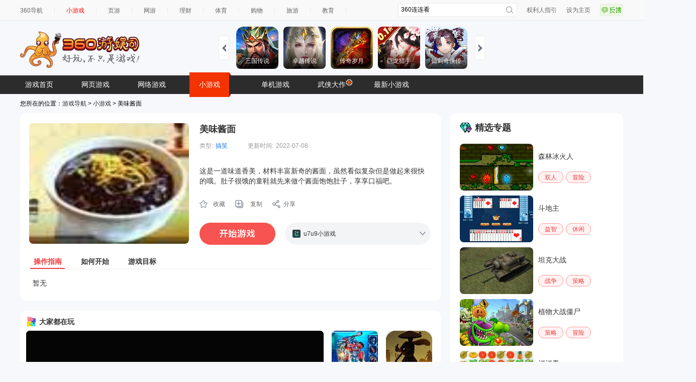

--- FILE ---
content_type: text/html
request_url: https://show-g.mediav.com/s?scheme=https&of=4&newf=1&type=1&showid=8kLSOY&uid=&refurl=&mid=&asc=&reqtimes=1&impct=2&jsonp=QWJsonp1769369422095
body_size: 161
content:
(function(){
var json={};
window['QWJsonp1769369422095'](json);
})();

--- FILE ---
content_type: text/css; charset=utf-8
request_url: https://s5.ssl.qhres2.com/static/df2d8e269659a948,a8323defc368f68a,798422b0a1415f6d,9d2770165012baea,0ee3a6e94ea70219,ce9d385423dec795.css
body_size: 4704
content:
#bd{width:1000px;margin:0 auto}a{color:#2b2b2b}.web-recom .label .icon,.history-xyx .icon,.history-xyx .oper a,.game-info a.play-game-now,.game-info .icons .bnt,.game-info .op-box a,.detail-top .tab li.current{background-image:url(//hao8.qhimg.com/t01289f837ed06d86d6.gif);background-repeat:no-repeat}.history-xyx .content li .close,.game-info .rank .icon{background-image:url(//hao8.qhimg.com/t010d374f7f9e784ce0.gif);background-repeat:no-repeat}.web-recom{height:110px;border:1px solid #d3d3d3;border-radius:5px;margin-top:10px}.web-recom .label{width:16px;background:#caf3ff;color:#2871c2;font-weight:bold;line-height:16px;padding:30px 7px 15px 7px;position:relative;float:left;height:65px}.web-recom .label .icon{position:absolute;left:6px;top:15px;background-position:0 -571px;width:13px;height:12px}.web-recom .list{float:left;width:960px}.web-recom .list li{float:left;display:inline;margin-left:15px;padding-top:8px;text-align:center;width:104px}.web-recom .list img{height:68px;width:104px}.web-recom .list .txt{display:block;padding-top:4px}.history-xyx{margin-top:10px;height:32px;line-height:32px;padding-left:35px;background-color:#f7f7f7;position:relative;border:1px solid #d3d3d3;border-radius:5px}.history-xyx .icon{background-position:0 -455px;width:16px;height:16px;position:absolute;left:13px;top:6px}.history-xyx .title{float:left;width:110px;font-size:14px;color:#383838}.history-xyx .container{width:750px;overflow:hidden;height:32px;float:left}.history-xyx .content{width:20000000px}.history-xyx .content ul{float:left}.history-xyx .content li{float:left;margin-right:5px}.history-xyx .content li a{height:32px;line-height:32px;display:inline-block}.history-xyx .content li .close{display:inline-block;width:12px;height:11px;background-position:0 -146px;visibility:hidden}.history-xyx .content li:hover .close{visibility:visible}.history-xyx .content li .close:hover{background-position:0 -207px}.history-xyx .oper{float:left;margin-left:5px;width:85px}.history-xyx .oper a{float:left}.history-xyx .pre{background-position:0 -1032px;width:16px;height:16px;margin-right:2px;margin-top:9px}.history-xyx .pre:hover{background-position:0 -1148px}.history-xyx .next{background-position:0 -800px;width:16px;height:16px;margin-top:9px}.history-xyx .next:hover{background-position:0 -916px}.history-xyx .oper a.empty{margin-left:5px;background-image:none;background:#69cbfd;width:41px;height:23px;text-align:center;line-height:23px;color:#fff;border:1px solid #4bb1e4;border-radius:3px;margin-top:5px}.page-wrap{margin-top:10px}.main{width:765px;float:left}.sidebar{width:220px;float:right}.game-info{background:#fff url(//hao8.qhimg.com/t01e2f6b26ef142ca2f.png) repeat-x;border:1px solid #7cc9f0;border-radius:5px}.game-info .info-main{padding:25px;padding-bottom:10px}.game-info .pic-rank{width:256px;float:left}.game-info .game-par{width:430px;float:right}.game-info .pic{height:192px}.game-info .pic img{width:256px;height:192px}.game-info .rank{margin-top:27px}.game-info .rank h3{font-weight:normal;font-size:14px}.game-info .rank h3 .game-name{color:#ff5400}.game-info .rank-hd{margin-top:10px}.game-info .rank .r-col{float:left;width:50px;margin-right:30px;line-height:20px}.game-info .rank-bd .r-col{text-align:center}.game-info .rank .icon{width:10px;height:12px;margin-left:3px;display:inline-block}.game-info .rank .icon-1{background-position:0 -1334px}.game-info .rank .icon-2{width:12px;background-position:0 -971px}.game-info .rank .icon-3{background-position:0 -513px}.game-info .game-par h2 a{color:#ff5400;font-family:"\5fae\8f6f\96c5\9ed1";font-size:20px;padding-bottom:10px;display:block}.game-info .item{float:left;margin-right:25px;line-height:20px}.game-info .last{margin:0}.game-info .des label,.game-info .item label{color:#999;margin-right:5px;float:left}.game-info .item a{color:#0e71df;margin-right:15px}.game-info .des{color:#2b2b2b;line-height:20px;position:relative;zoom:1}.game-info .des-zk{padding-bottom:20px}.game-info .des .go-detail{position:absolute;right:10px;bottom:0;border:0;color:#0e71df}.game-info .begin-box{padding:10px 0;position:relative}.game-info a.play-game-now{float:left;background-position:0 -1504px;width:151px;height:44px;margin-right:10px}.game-info .icons{position:absolute;width:228px;padding:0 15px;height:33px;line-height:33px;overflow:hidden;background:#f9feff;border:1px solid #a2d8f2;border-radius:3px;right:0;top:15px;z-index:105}.game-info .icons .bnt{position:absolute;right:10px;top:10px;width:12px;height:7px;overflow:hidden}.game-info .icons .sq{background-position:0 -107px}.game-info .icons .zk{background-position:0 0}.game-info .icons li{float:left;width:110px;height:33px;line-height:33px;overflow:hidden;margin-bottom:5px}.game-info .icons li a{color:#333;float:left}.game-info .icons li img{width:16px;height:16px;margin-right:6px;float:left;margin-top:10px}.game-info .icons li span{float:left}.game-info .op-box{padding:15px 0;border-top:1px dashed #7fd4ff}.game-info .op-box a{height:30px;line-height:30px;color:#323232;float:left;margin-right:20px;overflow:hidden}.game-info .op-box .soucang{background-position:0 -1381px;padding-left:27px}.game-info .op-box .copy{background-position:0 -208px;padding-left:30px}.game-info .op-box .share{background:url(//hao8.qhimg.com/t019083f583759a835c.png) left 6px no-repeat;padding-left:22px}.game-info .easy-go-to{padding:10px 0}.game-info .easy-go-to span{color:#2b2b2b;font-size:14px;float:left}.game-info .easy-go-to a{float:left;background:#ffda38;border:1px solid #e1a900;color:#640;border-radius:3px;width:101px;height:21px;text-align:center;line-height:21px;margin-left:15px;display:inline}.game-info .tab{padding:25px;padding-top:15px;padding-bottom:0;border-top:1px dashed #7fd4ff;clear:both}.game-info .tab li{float:left;width:69px;height:30px;line-height:24px;margin-right:25px;text-align:center}.game-info .tab li a{height:24px;display:inline-block;line-height:24px}.game-info .tab li.current{background:url(//hao8.qhimg.com/t0115e6ce272624c545.png)}.game-info .tab li.current a{color:#999}.game-info .view{padding:25px;padding-top:10px;color:#666}.score-bg{width:74px;height:15px;margin-top:1px;background-image:url(//hao8.qhimg.com/t0122c958fb2c5f14b5.gif);background-repeat:no-repeat;overflow:hidden;float:left}.score-bg0{background-position:0 0}.score-bg1,.score-bg2{background-position:0 -20px}.score-bg3,.score-bg4{background-position:0 -40px}.score-bg5,.score-bg6{background-position:0 -60px}.score-bg7,.score-bg8{background-position:0 -80px}.score-bg9,.score-bg10{background-position:0 -100px}.you-like{margin-top:10px}.pic-list li{float:left;width:77px;margin-right:33px;padding-bottom:10px;display:inline;text-align:center}.pic-list li.last{margin-right:0}.pic-list li a{float:left;position:relative}.pic-list li img{width:77px;height:78px;display:block}.pic-cover{background:url(//hao8.qhimg.com/t01e44ca7f8520b5819.png);cursor:pointer;height:78px;left:0;position:absolute;top:0;width:77px;_background:0;_filter:progid:DXImageTransform.Microsoft.AlphaImageLoader(src="//hao8.qhimg.com/t01e44ca7f8520b5819.png");cursor:pointer}.pic-list li .txt{height:25px;line-height:25px;overflow:hidden;display:block}.pic-list-1 li{width:102px;margin-right:26px}.pic-list-1 li img{width:102px;height:80px}.pic-list-2{padding-left:7px}.detail-top{position:relative}.detail-top .tab{position:absolute;top:-4px;left:10px;height:34px}.detail-top .tab li{float:left;width:92px;height:34px;margin-right:10px;font-size:14px;font-family:"\5fae\8f6f\96c5\9ed1";text-align:center;line-height:28px}.detail-top .tab li.current{background-position:-251px 0;width:92px;height:34px}.detail-top .tab li.current a{color:#fff}.mobile-game .pic-list{margin-right:-50px}.shanku{width:128px;margin-top:10px;position:fixed;left:50%;margin-left:510px;top:450px;_bottom:auto;_position:absolute;_top:expression(eval(document.documentElement.scrollTop+450))}.shanku img{width:128px;height:128px}.shanku .weixin{display:block;width:100%;height:20px;line-height:20px;text-align:center;background:#78d3cd;color:#fff}#ft{clear:both;width:100%}#today-panel{width:170px;height:306px;background-color:#f7fcff;border:solid 1px #80d4ff;border-bottom:none;border-radius:0 4px 0 0;position:fixed;bottom:0;overflow:hidden;z-index:9}#today-panel .title{height:34px;background:-webkit-linear-gradient(#dffaff,#adeaff);background:-o-linear-gradient(#dffaff,#adeaff);background:-moz-linear-gradient(#dffaff,#adeaff);background:linear-gradient(#dffaff,#adeaff);cursor:default}#today-panel .ad{position:absolute;top:11px;left:96px;display:block;height:12px;width:22px;background:url(//hao2.qhimg.com/t01c5fc7f8612d6b610.png) no-repeat top left;z-index:9}#today-panel .game-container{overflow:hidden}#today-panel .slider-container{width:1000px;height:250px;margin-top:10px}#today-panel .item{float:left;width:170px}#today-panel .panel-tab{width:36px;margin:0 auto}#today-panel .title i{display:inline-block;width:9px;height:9px;background:url(//p0.ssl.qhimg.com/t014907e645c5bce49d.png) no-repeat;background-size:contain;cursor:pointer}#today-panel .ui-plist ul{display:block;width:154px;height:245px;margin:0 auto}#today-panel .ui-plist-2 li{height:80px}#today-panel .panel-tab li{float:left;width:10px;height:3px;background-color:#ccc;margin-right:3px;cursor:pointer}#today-panel .title .text{line-height:34px;margin:0 54px 0 8px;font-size:14px}#today-panel .panel-tab li:last-child{margin-right:0}#today-panel .panel-tab li.active{background-color:#8ed4eb}.elevator,.elevator ul{height:300px}.elevator{width:60px;position:absolute;top:373px;left:525px;font-size:14px}.elevator li{width:auto;height:auto}.elevator ul a{position:relative;text-decoration:none}.elevator li a{width:56px;height:58px;display:inline-block}.elevator .close-btn{display:none;position:absolute;z-index:9;right:-4px;top:-8px;width:15px;height:15px;background:url(//hao3.qhimg.com/t01cb9d0a423affa804.png) no-repeat}.elevator .ad{font-size:12px;width:61px}.elevator .text{width:29px;height:50px;margin:8px 0 0 14px}.elevator .ad span{width:64px;margin-left:-4px}.elevator ul .purple{border:solid 2px #d8acff;border-bottom:none;color:#d8acff;border-radius:4px 4px 0 0}.elevator ul .blue{border:solid 2px #80d4ff;color:#80d4ff}.elevator ul .green{border:solid 2px #a6db4d;color:#a6db4d}.elevator ul .yellow{border:solid 2px #ffdb65;color:#ffdb65}.elevator ul .red{border:solid 2px #ff9483;color:#ff9483;border-top:none;border-radius:0 0 4px 4px}.elevator ul .hide-border{border-top:none;border-bottom:none}.elevator .ad a:hover{text-decoration:underline}.elevator ul .purple:hover{background:linear-gradient(-45deg,#cb7bf7,#d8acff);color:#fff}.elevator ul .blue:hover{background:linear-gradient(-45deg,#5faef8,#80d4ff);color:#fff}.elevator ul .green:hover{background:linear-gradient(-45deg,#82c316,#a6db4d);color:#fff}.elevator ul .yellow:hover{background:linear-gradient(-45deg,#fcb74a,#ffdb65);color:#fff}.elevator ul .red:hover{background:linear-gradient(-45deg,#fd6f58,#ff9483);color:#fff}.elevator ul .purple .text{border-bottom:solid 1px #d8acff}.elevator ul .blue .text{border-bottom:solid 1px #80d4ff}.elevator ul .green .text{border-bottom:solid 1px #a6db4d}.elevator ul .yellow .text{border-bottom:solid 1px #ffdb65}.elevator ul .purple:hover .text,.elevator ul .blue:hover .text,.elevator ul .green:hover .text,.elevator ul .yellow:hover .text{border-bottom:none}body{background:#f7f8fc}.grid-1c,.grid-2c1,.grid-2c2,.grid-3c1{width:1200px}.main{width:837px}.game-info,.md{border-radius:12px}.game-info{background:#fff;border-width:0;margin-bottom:20px}.md{background-color:#fff;padding:17px 11px 10px 19px}.game-info .info-main{padding:20px 20px 20px 18px}.game-info .game-par{width:460px;height:240px}.game-info .item{color:#999}.game-info .tab{padding:0;border-top-width:0;border-bottom:1px #ededed solid;margin:0 20px}.game-info .view{padding-top:17px;font-size:14px;line-height:20px;color:#333}.md .md-hd,.md .md-bd{border-width:0;border-radius:0}.md .md-hd{background:none;height:24px;line-height:24px;margin-bottom:20px}.md .md-bd{padding:0}.game-info a.play-game-now{background-image:url(https://hao1.qhimg.com/t017319808fc823dfa9.png);background-size:100% 100%;background-position:0 0;background-repeat:no-repeat}.game-info .tab li{line-height:30px;box-sizing:border-box}.game-info .game-par h2 a{font-size:18px;line-height:25px;color:#333;font-weight:700}.game-info .tab li a{height:30px;line-height:30px;color:#333;font-weight:700;font-size:14px}.game-info .info-main .pic-rank{width:318px}.game-info .info-main .pic{height:240px}.game-info .game-par .des{height:60px;font-size:14px;color:#333;margin-top:10px}.game-info .game-par .op-box{border-width:0;padding:28px 0}.game-info .game-par .begin-box{padding:0}.md .md-hd .tit{padding-left:30px;height:24px;line-height:24px;color:#333;font-size:18px;font-weight:700;background-size:20px 24px;background-position:0 0;background-repeat:no-repeat}.game-info .info-main .pic img{width:318px;height:240px;border-radius:8px}.game-info .game-par .des label{color:#333}.game-info .game-par .op-box a{height:17px;line-height:17px;font-size:12px;color:#666;background-position:0 0;background-size:16px 16px;background-repeat:no-repeat}.game-info .tab li.current{background:none;border-bottom:2px #F03E3D solid}.game-info .game-par h2 a:hover,.game-info .tab li a:hover,.game-info .tab li.current a{color:#F03E3D}.game-info .game-par h2 a:hover{transition:all .25s ease-in-out}.game-info .tab li a:hover{text-decoration:none}.game-info .game-par .des .des-data{height:60px;overflow:hidden;text-overflow:ellipsis;display:-webkit-box;-webkit-box-orient:vertical;-webkit-line-clamp:3;white-space:normal}.game-info .game-par .begin-box .icons{width:260px;border-radius:22px;border-width:0;background-color:#F2F4F6;top:0;height:44px;z-index:99}.game-info .game-par .op-box a:hover{color:#F03E3D;transition:all .25s ease-in-out;text-decoration:underline}.game-info .game-par .op-box a.soucang{background-image:url(https://hao1.qhimg.com/t0103516b00d95c89cf.png)}.game-info .game-par .op-box a.copy{background-image:url(https://hao1.qhimg.com/t0105ae0263e74d0067.png)}.game-info .game-par .op-box a.share{background-image:url(https://hao1.qhimg.com/t01c0b75b97a3aa87eb.png)}.game-info .game-par .begin-box .icons li{height:44px;line-height:44px}.game-info .game-par .begin-box .icons li img{margin-top:14px}.game-info .game-par .begin-box .icons .bnt{top:18px;background-size:100% 100%;background-position:0 0;background-repeat:no-repeat}.game-info .game-par .begin-box .icons .zk{background-image:url(https://hao1.qhimg.com/t01ce0f8a1d28f64387.png)}.game-info .game-par .begin-box .icons .sq{background-image:url(https://hao1.qhimg.com/t01e8ffb3bd5fd62af0.png)}#bd{width:1200px}body #hd{margin-bottom:10px}.md#renqi{margin-top:20px;margin-bottom:20px}.md#renqi .md-bd ul{margin-left:-10px}.md#renqi .md-bd li{width:80px;height:110px;margin-right:10px;margin-bottom:10px;padding:0}.md#renqi .md-bd li a{text-align:center;overflow:hidden;text-overflow:ellipsis;white-space:nowrap;width:100%}.md#renqi .md-bd li img{width:80px;height:80px;border-radius:8px}.md#renqi .md-hd .tit{background-image:url(https://hao1.qhimg.com/t01c6b6c43b06fa6e7f.png)}.md#jingxuan .md-hd .tit{background-image:url(https://hao1.qhimg.com/t01938d5645f909c749.png);background-size:24px 20px;background-position:0 2px}.md#renqi .md-bd li .txt{display:block;margin-top:10px;height:20px;line-height:20px;font-size:14px;color:#333;text-align:center;text-overflow:ellipsis;white-space:nowrap}.sidebar{width:344px}.sidebar-ad{margin-top:20px;margin-bottom:20px}.elevator{left:605px;top:423px}.md-bd .zhuanti-item-wrap{margin-bottom:10px;height:93px;position:relative}.md-bd .zhuanti-item{position:absolute;top:0;left:0;z-index:1;width:100%;height:100%;padding-left:156px;cursor:pointer}.md-bd .zhuanti-categorys{height:23px;overflow:hidden;position:absolute;z-index:2;left:156px;bottom:15px}.md-bd .zhuanti-item img{position:absolute;top:0;left:0;width:146px;height:93px;border-radius:8px}.md-bd .zhuanti-item p{margin-top:15px;font-size:14px;line-height:20px;color:#333;overflow:hidden;text-overflow:ellipsis;white-space:nowrap}.md-bd .zhuanti-categorys li{float:left;margin-right:5px;height:23px;width:auto}.md-bd .zhuanti-categorys li a{cursor:pointer;display:block;height:23px;box-sizing:border-box;border:1px #FF9A99 solid;padding:0 12px;background-color:#FFF2F2;border-radius:12px;line-height:23px;color:#F03E3D;font-size:12px}.md-bd .zhuanti-item:hover p,.md-bd .zhuanti-categorys li a:hover{color:#F03E3D;transition:all .25s ease-in-out;text-decoration:underline}#right-bottom{position:fixed;right:4px;bottom:4px}.md#renqi .md-bd li .pic-cover{display:none}.md#renqi .md-bd li a:hover .txt{color:#F03E3D;transition:all .25s ease-in-out;text-decoration:underline}body,button,input,textarea{font:12px/1.5 "arial","Microsoft YaHei","WenQuanYi Micro Hei",Tahoma,arial,sans-serif;outline:none}.topbar{height:40px;border-bottom:1px solid #eaeaea;background:#f9f9f9}.inner{width:1200px;margin:0 auto}.top-nav{float:left;margin-left:-23px;padding-top:14px}.top-search{float:right;width:235px;height:25px;border:1px solid #eaeaea;background:#fff;margin:6px 0 0 0;position:relative}.search-text{float:left;border:0;height:16px;line-height:16px;width:200px;padding:0 30px 0 5px;margin:4px 0 0}.search-submit{width:15px;height:14px;border:none;background:url(//hao9.qhimg.com/d/inn/0891cd9a/img/icon_search.png) no-repeat;cursor:pointer;position:absolute;top:6px;right:6px}.top-right{float:right}.feedback{margin-top:0;display:block;width:46px;height:24px;background:url(//hao9.qhimg.com/d/inn/0891cd9a/img/feedback.png) no-repeat}.ac_wrap{background:#fff;color:#333;font-size:12px;margin-top:-1px;overflow-y:hidden;position:absolute;z-index:1000;top:26px!important;box-shadow:0 2px 6px 0 rgba(0,0,0,0.1)}.ac_wrap_inner{border:1px solid #e2e2e2}.ac_bgIframe{position:absolute;top:0;left:0;z-index:0;width:100%;height:100%}.suggest{border:1px solid #eaeaea;background:#fff}.header{width:1200px;margin:0 auto;height:109px}.hd-nav{height:37px;background:#2c2c2c}.slidesjs-previous,.slidesjs-next{display:block;width:20px;height:48px;border:1px #ededed solid;border-radius:4px;box-sizing:border-box;background:url(https://hao1.qhimg.com/t013eb29af351a83f9f.png) no-repeat;background-size:8px 16px;background-position:6px 16px;position:absolute;top:18px;z-index:10;background-color:#fff}.slidesjs-next{left:unset;right:0;background-image:url(https://hao1.qhimg.com/t017481b872899ab72b.png)}.topbar a{color:#666}.top-nav li{float:left;height:14px;line-height:14px;border-right:1px solid #ebebeb;padding:0 23px}.top-right li{float:left;line-height:24px;padding:8px 0 0 19px}.ac_wrap ul{margin:0;padding:0}.ac_wrap li{height:30px;line-height:30px;color:#333;list-style:none;padding:0 0 0 10px;cursor:pointer;position:relative;white-space:nowrap;overflow:hidden;text-overflow:ellipsis}.suggest li{height:24px;line-height:24px;padding:0 7px}.hd-nav ul{height:37px;width:1200px;margin:0 auto}.hd-nav li{float:left;line-height:37px;font-size:14px;margin-right:36px}.ac_wrap li span{display:inline-block;vertical-align:middle}.ac_wrap li b{font-weight:700}.hd-nav li a{color:#fff;display:block;padding:0 10px}.feedback:hover{background-position:-47px 0}.ac_wrap .ac_toolbar{display:none}.header .logo{float:left;margin-top:22px}.slidesjs-previous:hover{background-image:url(https://hao1.qhimg.com/t01fc9c87794147a484.png)}.slidesjs-next:hover{background-image:url(https://hao1.qhimg.com/t01062787a690245037.png)}.topbar a:hover{color:#f33300}.top-nav li.last{border:none}.ac_wrap li.hover,.ac_wrap li.selected{background-color:#f9f9f9}.suggest li.hover{background:#f4f4f4;cursor:pointer}.hd-nav li.cur{position:relative;width:79px;height:49px;padding-right:4px;text-align:center;line-height:49px;background:url(//hao9.qhimg.com/d/inn/0891cd9a/img/nav_cur.png) no-repeat;margin:-6px 50px -6px 1px}.hd-nav li a:hover{background:#393939}.hd-nav li.cur a{padding:0}.hd-nav li.cur a:hover{background:none;color:#fff}#hd{margin-bottom:26px}#slides{display:none;width:530px;height:84px;float:right;position:relative;margin-top:12px}#slides ul{margin-left:25px}#slides .slidesjs-container{overflow:visible!important}#slides.ui-plist-2 li,#slides.ui-plist-2 li a,#slides.ui-plist-2 li a img{width:84px;height:84px;border-radius:8px}#slides.ui-plist-2 li{margin-left:10px}#slides.ui-plist-2 li a{display:block;position:relative;overflow:hidden}.hd-nav #ul-nav li:hover a{color:#F03E3D;transition:all .25s ease-in-out;text-decoration:underline}.hd-nav #ul-nav li.cur:hover a{color:#fff}.head-ad{float:right;margin-left:15px;margin-top:12px;width:260px;height:84px}.head-ad-item,.head-ad-item img{width:120px;height:84px;border-radius:8px}.head-ad-item{float:left;position:relative;margin-right:10px;cursor:pointer}.head-ad-item span{position:absolute;display:block;height:12px;width:22px;top:8px;right:10px;z-index:10;background:url(https://p0.ssl.qhimg.com/t01c5fc7f8612d6b610.png) no-repeat top left}#slides.ui-plist-2 li a p{position:absolute;left:0;bottom:0;height:42px;background:linear-gradient(180deg,rgba(0,0,0,0) 0,rgba(0,0,0,0.85) 100%);width:100%}#slides.ui-plist-2 li a p span{font-size:12px;color:#fff;line-height:17px;margin-top:18px}#slides.ui-plist-2 li a:hover p span{color:#F03E3D;transition:all .25s ease-in-out;text-decoration:underline}#ft{height:180px;border-bottom:1px solid #323232;background:#232323;min-width:1200px}#ft span{display:block;border-bottom:1px solid #2b2b2b;padding:16px 0 12px 0;margin-bottom:12px}#ft .content{width:1200px;margin:0 auto;text-align:center;font-size:13px;color:#494949;line-height:30px}#ft .content a{color:#494949;margin:0 5px}#ft .content a:hover{color:#f66f38}

--- FILE ---
content_type: application/javascript
request_url: https://fun.em0bu.cn/ssp/56/1145/ad.js
body_size: 1862
content:
window.onload = () => {
    // TODO 游戏名称的修改
    var curGameName = "回到过去当村长";
    var gameDiv = "#gameContainer";
    //=============================================================================
    //1.创建元素
    //初始化开屏广告样式，创建广告区域dom
    let doc = window.document;
    let divAd = doc.createElement("div");
    divAd.setAttribute("id", "frontAdBox");
    divAd.setAttribute("style", "position: absolute;top: 0;bottom: 0;left: 0;right: 0; background-color: rgba(0, 0, 0, 0.8); ");
    //初始化信息流广告样式，创建广告区域dom，信息流三种位置：底部、右下、中部浮层
    //游戏开发者也可根据自身游戏布局空间，自主定义广告展示位置
    let feedAdBottom = doc.createElement("div");
    feedAdBottom.setAttribute("id", "feedAdBoxBottom");
    //顶部位置
    feedAdBottom.setAttribute(
        "style",
        // "position: absolute;left: 0;right: 0;bottom: 0;",
        "overflow: auto;margin: auto;position: absolute;left: 0;right: 0;max-width: 414px;width:100%;bottom:0;z-index:9999; "
    );
    //插入公共广告样式
    let styleAd = doc.createElement("style");
    styleAd.setAttribute("type", "text/css");
    let cssText = doc.createTextNode(
        "#frontAdBox div:first-child {position: absolute !important;top: 50%;left: 50%;transform: translate(-50%, -50%); #feedAdBoxBottom newsfeed {margin: 0 auto !important;}"
    );
    //=============================================================================
    //2.添加广告和样式
    styleAd.appendChild(cssText);
    //添加样式文件, 此处建议将所有广告位置放置在主游戏所在dom区域范围内
    let gamebody = doc.querySelector(gameDiv);
    gamebody.appendChild(styleAd);
    gamebody.appendChild(divAd);
    gamebody.appendChild(feedAdBottom);
    //橱窗和Banner

    let time;
    let mark = [0, 0];
    function showBannerAndShopWindow1() {
        mark = [0, 0];

        //广告部分1
        MINIGAMEAD.renderShopWindow({
            showid: window.cid || "eN8khd_2298774",
            adDomId: "frontAdBox",
            width: 320,
            height: 320,
            closeTimer: 1,
            onClose: () => {
                time = setInterval(() => {
                    showBannerAndShopWindow1();
                }, 180000);

                window.cc.game.resume();

                document.getElementById("GameCanvas").focus();
            },
            onSuccess: () => {
                window.cc.game.pause();
            }
        });
        MINIGAMEAD.renderInfoFlow({
            showid: window.bid || "dujNK0", //banner信息流广告位id
            adDomId: "feedAdBoxBottom", //底部信息流广告区域domid
            width: "414", //广告宽
            onClose: () => {
                mark[0] = 1;
                if (mark[1] === 1) {
                    time = setInterval(() => {
                        showBannerAndShopWindow1();
                    }, 180000);
                }

                document.getElementById("GameCanvas").focus();
            }
        });
        clearInterval(time);
        time = null;
    }

    function showBannerAndShopWindow() {
        //广告部分1
        MINIGAMEAD.renderShopWindow({
            showid: window.cid || "eN8khd_2298774",
            adDomId: "frontAdBox",
            width: 320,
            height: 320,
            closeTimer: 4,
            onClose: () => {
                time = setInterval(() => {
                    showBannerAndShopWindow1();
                }, 180000);

                window.cc.game.resume();

                document.getElementById("GameCanvas").focus();
            },
            onSuccess: () => {
                window.cc.game.pause();
            }
        });
        //广告部分2
        MINIGAMEAD.renderInfoFlow({
            showid: window.bid || "dujNK0", //banner信息流广告位id
            adDomId: "feedAdBoxBottom", //底部信息流广告区域domid
            width: "414", //广告宽
            onClose: () => {
                document.getElementById("GameCanvas").focus();
            }
        });
    }

    showBannerAndShopWindow();

    function showBannerAndShopWindow2() {
        console.log("橱窗");
        //广告部分1
        MINIGAMEAD.renderShopWindow({
            showid: window.cid || "eN8khd_2298774",
            adDomId: "frontAdBox",
            width: 320,
            height: 320,
            closeTimer: 1
        });
    }
    window.showBannerAndShopWindow2 = showBannerAndShopWindow2;

    var RewardedVideoAd = null;
    window.showVideoAd = async function (callback) {
        RewardedVideoAd = REWARD_VIDEO_AD.createRewardedVideoAd({
            adUnitId: window.vid
        });
        RewardedVideoAd.onLoad(() => {
            console.log("视频加载成功");
        });
        RewardedVideoAd.onError(err => {});
        RewardedVideoAd.onClose(res => {
            if (res && res.isEnded) {
                window.postMessage({ MM: "mmc" });
            } else {
                window.postMessage({ MM: "mmf" });
            }

            cc.game.resume();

            document.getElementById("GameCanvas").focus();
        });
    };
    window.showVideoAd();

    window.playShow = function () {
        cc.game.pause();
        RewardedVideoAd.show2();
    };

    window.btn_event = function (ep, btnName) {
        let gameId = window.gameId || 0;
        _qha("send", {
            et: 11,
            name: `${curGameName}按钮事件`,
            gameName: curGameName,
            gameId: gameId,
            btnId: btnName, //按钮名称 开始
            ep: ep //分析事件名称 start
        });
    };
    btn_event("start", "开始");
    let a = "background: #606060; color: #fff; border-radius: 3px 0 0 3px;";
    let b = "background: #1475B2; color: #fff; border-radius: 0 3px 3px 0;";
    console.log(`%currentVersion===> : %c 1.0.4 `, a, b);
    // 修改title标签的内容
    document.getElementsByTagName("title")[0].innerText = `${curGameName}， 360小游戏，好玩的都在这`;
};


--- FILE ---
content_type: application/javascript
request_url: https://fun.em0bu.cn/ssp/56/1145/assets/main/index.eec66.js
body_size: 69581
content:
window.__require = (function e(t, i, o) {
    function n(r, s) {
        if (!i[r]) {
            if (!t[r]) {
                var l = r.split("/");
                if (((l = l[l.length - 1]), !t[l])) {
                    var c = "function" == typeof __require && __require;
                    if (!s && c) return c(l, !0);
                    if (a) return a(l, !0);
                    throw new Error("Cannot find module '" + r + "'");
                }
                r = l;
            }
            var d = (i[r] = { exports: {} });
            t[r][0].call(
                d.exports,
                function (e) {
                    return n(t[r][1][e] || e);
                },
                d,
                d.exports,
                e,
                t,
                i,
                o
            );
        }
        return i[r].exports;
    }
    for (var a = "function" == typeof __require && __require, r = 0; r < o.length; r++) n(o[r]);
    return n;
})(
    {
        AssetBuildingView: [
            function (e, t, i) {
                "use strict";
                cc._RF.push(t, "aa380Hcz2pLVK4zCd1gRcDJ", "AssetBuildingView");
                var o,
                    n =
                        (this && this.__extends) ||
                        ((o = function (e, t) {
                            return (o =
                                Object.setPrototypeOf ||
                                ({ __proto__: [] } instanceof Array &&
                                    function (e, t) {
                                        e.__proto__ = t;
                                    }) ||
                                function (e, t) {
                                    for (var i in t) t.hasOwnProperty(i) && (e[i] = t[i]);
                                })(e, t);
                        }),
                        function (e, t) {
                            function i() {
                                this.constructor = e;
                            }
                            o(e, t), (e.prototype = null === t ? Object.create(t) : ((i.prototype = t.prototype), new i()));
                        }),
                    a =
                        (this && this.__decorate) ||
                        function (e, t, i, o) {
                            var n,
                                a = arguments.length,
                                r = a < 3 ? t : null === o ? (o = Object.getOwnPropertyDescriptor(t, i)) : o;
                            if ("object" == typeof Reflect && "function" == typeof Reflect.decorate) r = Reflect.decorate(e, t, i, o);
                            else for (var s = e.length - 1; s >= 0; s--) (n = e[s]) && (r = (a < 3 ? n(r) : a > 3 ? n(t, i, r) : n(t, i)) || r);
                            return a > 3 && r && Object.defineProperty(t, i, r), r;
                        };
                Object.defineProperty(i, "__esModule", { value: !0 });
                var r = e("../Common/CommonApi"),
                    s = e("../Common/Consts"),
                    l = e("../Common/PopUpManager"),
                    c = e("../Common/SoundManager"),
                    d = e("../Data/BuildingData"),
                    u = e("../Data/PlayerData"),
                    h = cc._decorator,
                    p = h.ccclass,
                    g = h.property,
                    y = (function (e) {
                        function t() {
                            var t = (null !== e && e.apply(this, arguments)) || this;
                            return (
                                (t.BgSp = null),
                                (t.nameLabel = null),
                                (t.descLabel = null),
                                (t.Icon = null),
                                (t.timelabel = null),
                                (t.lvLabel = null),
                                (t.lvUpdesc = null),
                                (t.builddesc0 = null),
                                (t.builddesc1 = null),
                                (t.CostLayout = null),
                                (t.TimeSprite = null),
                                (t.BuildBtn = null),
                                (t.AssetBtn = null),
                                (t.commonAtlas = null),
                                t
                            );
                        }
                        return (
                            n(t, e),
                            (t.prototype.start = function () {}),
                            (t.prototype.initByExData = function (e) {
                                (this.type = e.type), this.upgradeView(), (this.BgSp.scale = 0.3), cc.tween(this.BgSp).to(0.3, { scale: 1 }).start();
                            }),
                            (t.prototype.update = function () {
                                for (
                                    var e = d.BuildConfigTable.getIns().buildArray[this.type], t = u.default.getIns().buildArray[this.type], i = e.upgradeAsset[t.level + 1], o = 0;
                                    o < i.length;
                                    o++
                                ) {
                                    var n = i[o][0],
                                        a = i[o][1],
                                        r = this.CostLayout.children[o];
                                    (r.getChildByName("costSp").getComponent(cc.Sprite).spriteFrame = this.commonAtlas.getSpriteFrame(s.default.ASSETPNGNAME[n])),
                                        (r.getChildByName("costLabel").getComponent(cc.Label).string = u.default.getIns().getAssetNumber(n) + "/" + a),
                                        u.default.getIns().getAssetNumber(n) < a && (r.getChildByName("costLabel").color = cc.color(255, 0, 0, 255));
                                }
                                if (t.state == s.BuildingState.Upgrading) {
                                    var l = e.upgradeTime[t.level + 1] - t.upgradePassTime,
                                        c = Math.floor(l / 3600),
                                        h = Math.floor((l - 3600 * c) / 60),
                                        p = Math.floor(l % 60);
                                    (this.timelabel.string = "\u9884\u8ba1\u65f6\u95f4:" + c + ":" + h + ":" + p),
                                        (this.TimeSprite.active = !0),
                                        (this.TimeSprite.getComponent(cc.ProgressBar).progress = t.upgradePassTime / e.upgradeTime[t.level + 1]),
                                        (this.BuildBtn.x = 0),
                                        (this.BuildBtn.getChildByName("Video").active = !0),
                                        (this.BuildBtn.getChildByName("Label").getComponent(cc.Label).string = "\u7acb\u5373\u5b8c\u6210"),
                                        (this.BuildBtn.getChildByName("Label").x = -13),
                                        (this.AssetBtn.active = !1);
                                } else
                                    (this.TimeSprite.active = !1),
                                        (this.BuildBtn.x = -100),
                                        (this.BuildBtn.getChildByName("Video").active = !1),
                                        (this.BuildBtn.getChildByName("Label").getComponent(cc.Label).string = "\u5347\u7ea7"),
                                        (this.BuildBtn.getChildByName("Label").x = 0),
                                        (this.AssetBtn.active = !0);
                            }),
                            (t.prototype.upgradeView = function () {
                                var e = d.BuildConfigTable.getIns().buildArray[this.type],
                                    t = u.default.getIns().buildArray[this.type];
                                (this.nameLabel.string = t.name),
                                    (this.descLabel.string = t.desc),
                                    (this.lvLabel.string = "lv." + (t.level + 1)),
                                    (this.lvUpdesc.string = "\u5347\u7ea7:lv." + (t.level + 2)),
                                    (this.Icon.spriteFrame = this.commonAtlas.getSpriteFrame("Building-Build" + this.type + "_" + t.level));
                                for (var i = e.upgradeAsset[t.level + 1], o = 0; o < i.length; o++) {
                                    var n = i[o][0],
                                        a = i[o][1],
                                        r = void 0;
                                    0 == o
                                        ? (r = this.CostLayout.getChildByName("CostNode"))
                                        : ((r = cc.instantiate(this.CostLayout.getChildByName("CostNode"))).parent = this.CostLayout),
                                        (r.getChildByName("costSp").getComponent(cc.Sprite).spriteFrame = this.commonAtlas.getSpriteFrame(s.default.ASSETPNGNAME[n])),
                                        (r.getChildByName("costLabel").getComponent(cc.Label).string = u.default.getIns().getAssetNumber(n) + "/" + a),
                                        u.default.getIns().getAssetNumber(n) < a && (r.getChildByName("costLabel").color = cc.color(255, 0, 0, 255));
                                }
                                if (t.state == s.BuildingState.Upgrading) {
                                    var l = e.upgradeTime[t.level + 1] - t.upgradePassTime,
                                        c = Math.floor(l / 3600),
                                        h = Math.floor((l - 3600 * c) / 60),
                                        p = Math.floor(l % 60);
                                    (this.timelabel.string = "\u9884\u8ba1\u65f6\u95f4:" + c + ":" + h + ":" + p),
                                        (this.TimeSprite.active = !0),
                                        (this.TimeSprite.getComponent(cc.ProgressBar).progress = t.upgradePassTime / e.upgradeTime[t.level + 1]),
                                        (this.BuildBtn.x = 0),
                                        (this.BuildBtn.getChildByName("Video").active = !0),
                                        (this.BuildBtn.getChildByName("Label").getComponent(cc.Label).string = "\u7acb\u5373\u5b8c\u6210"),
                                        (this.BuildBtn.getChildByName("Label").x = -13),
                                        (this.AssetBtn.active = !1);
                                } else
                                    (l = e.upgradeTime[t.level + 1]),
                                        (c = Math.floor(l / 3600)),
                                        (h = Math.floor((l - 3600 * c) / 60)),
                                        (p = Math.floor(l % 60)),
                                        (this.timelabel.string = "\u9884\u8ba1\u65f6\u95f4:" + c + ":" + h + ":" + p),
                                        (this.TimeSprite.active = !1),
                                        (this.BuildBtn.x = -100),
                                        (this.BuildBtn.getChildByName("Video").active = !1),
                                        (this.BuildBtn.getChildByName("Label").getComponent(cc.Label).string = "\u5347\u7ea7"),
                                        (this.BuildBtn.getChildByName("Label").x = 0),
                                        (this.AssetBtn.active = !0);
                                this.type == s.BuildingType.HomeBuild
                                    ? ((this.builddesc0.string =
                                          "<color=#ffffff>\u6700\u591a\u53ef\u5bb9\u7eb39(</c><color=#ffff00>15</c><color=#ffffff>)\u4eba\u5c45\u4f4f</color>"),
                                      (this.builddesc1.string =
                                          "<color=#ffffff>\u6700\u591a\u53ef\u8f6c\u804c9(</c><color=#ffff00>15</c><color=#ffffff>)\u4eba\u5b88\u536b</color>"))
                                    : ((this.builddesc0.string = "<color=#ffffff>\u91c7\u96c6\u4ea7\u51fa2(</c><color=#ffff00>3</c><color=#ffffff>)\u98df\u7269</color>"),
                                      (this.builddesc1.string = ""));
                            }),
                            (t.prototype.onDestroy = function () {}),
                            (t.prototype.refurbishView = function () {}),
                            (t.prototype.onBuildButton = function () {
                                var e = d.BuildConfigTable.getIns().buildArray[this.type],
                                    t = u.default.getIns().buildArray[this.type];
                                if (t.state == s.BuildingState.Upgrading)
                                    r.default.getIns().showRewardVideo(
                                        function () {
                                            t.upgradePassTime = t.buildingTime;
                                        },
                                        function () {},
                                        0
                                    );
                                else {
                                    var i = e.upgradeAsset[t.level + 1];
                                    if (0 == u.default.getIns().isEnoughAsset(i))
                                        return void l.default.getIns().showToast({ msg: "\u6750\u6599\u4e0d\u8db3\uff0c\u4e0d\u80fd\u5efa\u9020" });
                                    u.default.getIns().costAsset(i), u.default.getIns().upgradeBuilding(this.type);
                                }
                            }),
                            (t.prototype.onAssetButton = function () {}),
                            (t.prototype.onCloseButton = function () {
                                c.default.getIns().playAudio(c.SoundType.Button), l.default.getIns().closePopUp(!1);
                            }),
                            a([g(cc.Node)], t.prototype, "BgSp", void 0),
                            a([g(cc.Label)], t.prototype, "nameLabel", void 0),
                            a([g(cc.Label)], t.prototype, "descLabel", void 0),
                            a([g(cc.Sprite)], t.prototype, "Icon", void 0),
                            a([g(cc.Label)], t.prototype, "timelabel", void 0),
                            a([g(cc.Label)], t.prototype, "lvLabel", void 0),
                            a([g(cc.Label)], t.prototype, "lvUpdesc", void 0),
                            a([g(cc.RichText)], t.prototype, "builddesc0", void 0),
                            a([g(cc.RichText)], t.prototype, "builddesc1", void 0),
                            a([g(cc.Node)], t.prototype, "CostLayout", void 0),
                            a([g(cc.Node)], t.prototype, "TimeSprite", void 0),
                            a([g(cc.Node)], t.prototype, "BuildBtn", void 0),
                            a([g(cc.Node)], t.prototype, "AssetBtn", void 0),
                            a([g(cc.SpriteAtlas)], t.prototype, "commonAtlas", void 0),
                            a([p], t)
                        );
                    })(cc.Component);
                (i.default = y), cc._RF.pop();
            },
            {
                "../Common/CommonApi": "CommonApi",
                "../Common/Consts": "Consts",
                "../Common/PopUpManager": "PopUpManager",
                "../Common/SoundManager": "SoundManager",
                "../Data/BuildingData": "BuildingData",
                "../Data/PlayerData": "PlayerData"
            }
        ],
        BaseRole: [
            function (e, t, i) {
                "use strict";
                cc._RF.push(t, "551d3GG2bxAcpIlDSPAipvj", "BaseRole");
                var o,
                    n =
                        (this && this.__extends) ||
                        ((o = function (e, t) {
                            return (o =
                                Object.setPrototypeOf ||
                                ({ __proto__: [] } instanceof Array &&
                                    function (e, t) {
                                        e.__proto__ = t;
                                    }) ||
                                function (e, t) {
                                    for (var i in t) t.hasOwnProperty(i) && (e[i] = t[i]);
                                })(e, t);
                        }),
                        function (e, t) {
                            function i() {
                                this.constructor = e;
                            }
                            o(e, t), (e.prototype = null === t ? Object.create(t) : ((i.prototype = t.prototype), new i()));
                        }),
                    a =
                        (this && this.__decorate) ||
                        function (e, t, i, o) {
                            var n,
                                a = arguments.length,
                                r = a < 3 ? t : null === o ? (o = Object.getOwnPropertyDescriptor(t, i)) : o;
                            if ("object" == typeof Reflect && "function" == typeof Reflect.decorate) r = Reflect.decorate(e, t, i, o);
                            else for (var s = e.length - 1; s >= 0; s--) (n = e[s]) && (r = (a < 3 ? n(r) : a > 3 ? n(t, i, r) : n(t, i)) || r);
                            return a > 3 && r && Object.defineProperty(t, i, r), r;
                        };
                Object.defineProperty(i, "__esModule", { value: !0 });
                var r = e("../../Common/Consts"),
                    s = e("../GameManager"),
                    l = e("../WorldManager"),
                    c = cc._decorator,
                    d = c.ccclass,
                    u = c.property,
                    h = (function (e) {
                        function t() {
                            var t = (null !== e && e.apply(this, arguments)) || this;
                            return (t.SpineNode = null), (t.LifeProgressBar = null), (t.isPlayer = !1), (t.isCart = !1), (t.exAttack = 0), (t.exDefense = 0), t;
                        }
                        var i;
                        return (
                            n(t, e),
                            (i = t),
                            (t.prototype.onLoad = function () {}),
                            (t.prototype.start = function () {}),
                            (t.prototype.init = function () {
                                (this.mySpine = this.SpineNode.getComponent(sp.Skeleton)),
                                    this.mySpine.setCompleteListener(this.spinePlayOver.bind(this)),
                                    this.mySpine.setEventListener(this.spineAniEvent.bind(this)),
                                    (this.LifeProgressBar.node.opacity = 0);
                            }),
                            (t.prototype.hideLife = function () {
                                (this.LifeProgressBar.node.opacity = 0), 1 == this.isPlayer && (this.life = this.maxLife);
                            }),
                            (t.prototype.lifeProUpdate = function () {
                                (this.LifeProgressBar.node.opacity = 255),
                                    this.life <= 0 && (this.LifeProgressBar.node.opacity = 0),
                                    (this.LifeProgressBar.progress = this.life / this.maxLife);
                            }),
                            (t.prototype.changeToWalkAni = function () {
                                switch (l.default.getIns().getWeather()) {
                                    case r.Weather.Rain:
                                    case r.Weather.Snow:
                                        this.isCart ? this.mySpine.setAnimation(0, "walkslowlywithcart", !0) : this.mySpine.setAnimation(0, "walkslowly", !0);
                                        break;
                                    default:
                                        this.isCart ? this.mySpine.setAnimation(0, "walkwithcart", !0) : this.mySpine.setAnimation(0, "walk", !0);
                                }
                            }),
                            (t.prototype.animationChange = function () {
                                switch (this.state) {
                                    case r.RoleState.Standy:
                                        this.mySpine.setAnimation(0, "standby", !0);
                                        break;
                                    case r.RoleState.MoveTo:
                                        this.changeToWalkAni();
                                        break;
                                    case r.RoleState.Working:
                                        this.isCart ? this.mySpine.setAnimation(0, "collectwithcart", !0) : this.mySpine.setAnimation(0, "collect", !0);
                                        break;
                                    case r.RoleState.CollectMoveBack:
                                        this.changeToWalkAni();
                                        break;
                                    case r.RoleState.WorkEnd:
                                        break;
                                    case r.RoleState.TrampMove:
                                    case r.RoleState.Leave:
                                        this.changeToWalkAni();
                                        break;
                                    case r.RoleState.TrampHello:
                                    case r.RoleState.EventHello:
                                        this.mySpine.setAnimation(0, "wave", !0);
                                        break;
                                    case r.RoleState.GuardPatrol:
                                        this.changeToWalkAni();
                                        break;
                                    case r.RoleState.MoveToFight:
                                        this.team == r.Team.Enemy ? this.mySpine.setAnimation(0, "walk", !0) : this.changeToWalkAni();
                                        break;
                                    case r.RoleState.Attack:
                                        cc.log("\u5b88\u536b\u5207\u6362\u6218\u6597"), this.mySpine.setAnimation(0, "attack", !1);
                                        break;
                                    case r.RoleState.AttackWait:
                                        this.mySpine.setAnimation(0, "standby", !0);
                                        break;
                                    case r.RoleState.Bruise:
                                        this.mySpine.setAnimation(0, "bruise", !1);
                                        break;
                                    case r.RoleState.Die:
                                        this.mySpine.setAnimation(0, "die", !1);
                                        break;
                                    case r.RoleState.ForceMoveHome:
                                        this.changeToWalkAni();
                                        break;
                                    case r.RoleState.HomeRest:
                                        break;
                                    case r.RoleState.HappyWin:
                                        this.mySpine.setAnimation(0, "celebrate", !0);
                                        break;
                                    case r.RoleState.GotoBuilding:
                                        this.changeToWalkAni();
                                        break;
                                    case r.RoleState.Building:
                                        this.mySpine.setAnimation(0, "build", !1);
                                }
                            }),
                            (t.prototype.moveToEnemyObject = function (e) {
                                if (null == this.attackObject) return !0;
                                var t = this.attackObject.x,
                                    i = this.moveSpeed * e * 1.5;
                                return (
                                    t > this.node.x ? (this.SpineNode.scaleX = -Math.abs(this.SpineNode.scaleX)) : (this.SpineNode.scaleX = Math.abs(this.SpineNode.scaleX)),
                                    Math.abs(t - this.node.x) <= i + this.attackFrame
                                        ? (t > this.node.x ? (this.node.x += i) : (this.node.x -= i), !0)
                                        : (t > this.node.x ? (this.node.x += i) : (this.node.x -= i), !1)
                                );
                            }),
                            (t.prototype.attackSomeOne = function () {
                                null != this.attackObject && 1 == this.attackObject.getComponent(i).byAttack(this) && (this.attackObject = null);
                            }),
                            (t.prototype.getAttackNumber = function () {
                                return this.attack + this.exAttack;
                            }),
                            (t.prototype.getAttackDefenseNumber = function () {
                                return this.exDefense;
                            }),
                            (t.prototype.byAttack = function (e) {
                                var t = e.attack + e.exAttack - this.exDefense;
                                return (this.life -= t), this.lifeProUpdate(), this.life <= 0 && (this.myDead(), !0);
                            }),
                            (t.prototype.myDead = function () {}),
                            (t.prototype.changeState = function () {}),
                            (t.prototype.isActive = function () {
                                return this.state != r.RoleState.Die && this.state != r.RoleState.Body;
                            }),
                            (t.prototype.isDieState = function () {
                                return this.state == r.RoleState.Die;
                            }),
                            (t.prototype.nextFindAttack = function () {
                                this.isPlayer
                                    ? this.changeState(r.RoleState.Standy)
                                    : ((this.attackObject = s.default.getIns().findEnemyNode(this.team)),
                                      this.attackObject ? this.changeState(r.RoleState.MoveToFight) : this.changeState(r.RoleState.HappyWin));
                            }),
                            (t.prototype.spinePlayOver = function () {
                                this.state == r.RoleState.Attack
                                    ? this.changeState(r.RoleState.AttackWait)
                                    : this.state == r.RoleState.Building && this.changeState(r.RoleState.Standy);
                            }),
                            (t.prototype.spineAniEvent = function (e, t) {
                                "attackon" == t.data.name && this.attackSomeOne();
                            }),
                            a([u(cc.Node)], t.prototype, "SpineNode", void 0),
                            a([u(cc.ProgressBar)], t.prototype, "LifeProgressBar", void 0),
                            (i = a([d], t))
                        );
                    })(cc.Component);
                (i.default = h), cc._RF.pop();
            },
            { "../../Common/Consts": "Consts", "../GameManager": "GameManager", "../WorldManager": "WorldManager" }
        ],
        Bird: [
            function (e, t, i) {
                "use strict";
                cc._RF.push(t, "2d335h8HSVCO4SJME0cIoKZ", "Bird");
                var o,
                    n =
                        (this && this.__extends) ||
                        ((o = function (e, t) {
                            return (o =
                                Object.setPrototypeOf ||
                                ({ __proto__: [] } instanceof Array &&
                                    function (e, t) {
                                        e.__proto__ = t;
                                    }) ||
                                function (e, t) {
                                    for (var i in t) t.hasOwnProperty(i) && (e[i] = t[i]);
                                })(e, t);
                        }),
                        function (e, t) {
                            function i() {
                                this.constructor = e;
                            }
                            o(e, t), (e.prototype = null === t ? Object.create(t) : ((i.prototype = t.prototype), new i()));
                        }),
                    a =
                        (this && this.__decorate) ||
                        function (e, t, i, o) {
                            var n,
                                a = arguments.length,
                                r = a < 3 ? t : null === o ? (o = Object.getOwnPropertyDescriptor(t, i)) : o;
                            if ("object" == typeof Reflect && "function" == typeof Reflect.decorate) r = Reflect.decorate(e, t, i, o);
                            else for (var s = e.length - 1; s >= 0; s--) (n = e[s]) && (r = (a < 3 ? n(r) : a > 3 ? n(t, i, r) : n(t, i)) || r);
                            return a > 3 && r && Object.defineProperty(t, i, r), r;
                        };
                Object.defineProperty(i, "__esModule", { value: !0 });
                var r = cc._decorator,
                    s = r.ccclass,
                    l =
                        (r.property,
                        (function (e) {
                            function t() {
                                return (null !== e && e.apply(this, arguments)) || this;
                            }
                            return (
                                n(t, e),
                                (t.prototype.initBird = function () {
                                    (this.startPos = cc.v3(1200 * Math.random() - 600, 0 + 50 * Math.random(), 0)),
                                        (this.endPos = cc.v3(this.startPos.x - 150 + 300 * Math.random(), 380, 0));
                                    var e = cc.v2(this.endPos.x - this.startPos.x, this.endPos.y - this.startPos.y),
                                        t = 1.4 + 2.5 * Math.random();
                                    (this.moveSpeed = cc.v2(e.x / t, e.y / t)),
                                        (this.node.position = this.startPos),
                                        (this.node.scale = 0.4 + 0.3 * Math.random()),
                                        this.endPos.x < this.startPos.x && (this.node.scaleX = -this.node.scaleX);
                                }),
                                (t.prototype.onLoad = function () {
                                    this.initBird();
                                }),
                                (t.prototype.start = function () {}),
                                (t.prototype.update = function (e) {
                                    var t = cc.v2(this.moveSpeed.x * e, this.moveSpeed.y * e);
                                    this.node.y + t.y >= this.endPos.y ? ((this.node.position = this.endPos), this.node.destroy()) : ((this.node.x += t.x), (this.node.y += t.y));
                                }),
                                a([s], t)
                            );
                        })(cc.Component));
                (i.default = l), cc._RF.pop();
            },
            {}
        ],
        BuildingData: [
            function (e, t, i) {
                "use strict";
                cc._RF.push(t, "df114zGhvtHb60JDXx8Py3+", "BuildingData");
                var o =
                    (this && this.__decorate) ||
                    function (e, t, i, o) {
                        var n,
                            a = arguments.length,
                            r = a < 3 ? t : null === o ? (o = Object.getOwnPropertyDescriptor(t, i)) : o;
                        if ("object" == typeof Reflect && "function" == typeof Reflect.decorate) r = Reflect.decorate(e, t, i, o);
                        else for (var s = e.length - 1; s >= 0; s--) (n = e[s]) && (r = (a < 3 ? n(r) : a > 3 ? n(t, i, r) : n(t, i)) || r);
                        return a > 3 && r && Object.defineProperty(t, i, r), r;
                    };
                Object.defineProperty(i, "__esModule", { value: !0 }), (i.BuildConfigTable = i.BuildingData = void 0);
                var n = cc._decorator,
                    a = n.ccclass,
                    r =
                        (n.property,
                        (function () {
                            function e() {
                                this.curMakeEquipList = new Array();
                            }
                            return (
                                (e.prototype.initBuilding = function (e, t, i, o, n, a, r, s, l) {
                                    (this.type = e),
                                        (this.isNeedBuilding = t),
                                        (this.name = i),
                                        (this.desc = o),
                                        (this.costArray = n),
                                        (this.state = a),
                                        (this.buildingTime = r),
                                        (this.unlocked = s),
                                        (this.workTime = l),
                                        (this.level = 0),
                                        (this.openMakeLineNum = 1);
                                }),
                                o([a], e)
                            );
                        })());
                i.BuildingData = r;
                var s = (function () {
                    function e() {
                        this.buildArray = new Array();
                    }
                    return (
                        (e.getIns = function () {
                            return e._ins || (e._ins = new e()), e._ins;
                        }),
                        (e.destory = function () {
                            e._ins = null;
                        }),
                        (e.prototype.addConfigTable = function (e) {
                            for (var t = e.json, i = 0; i < t.length; i++) this.buildArray.push(t[i]);
                        }),
                        (e._ins = null),
                        e
                    );
                })();
                (i.BuildConfigTable = s), cc._RF.pop();
            },
            {}
        ],
        BuildingView: [
            function (e, t, i) {
                "use strict";
                cc._RF.push(t, "c59e1r3bz1AI5mSsvEtC55Q", "BuildingView");
                var o,
                    n =
                        (this && this.__extends) ||
                        ((o = function (e, t) {
                            return (o =
                                Object.setPrototypeOf ||
                                ({ __proto__: [] } instanceof Array &&
                                    function (e, t) {
                                        e.__proto__ = t;
                                    }) ||
                                function (e, t) {
                                    for (var i in t) t.hasOwnProperty(i) && (e[i] = t[i]);
                                })(e, t);
                        }),
                        function (e, t) {
                            function i() {
                                this.constructor = e;
                            }
                            o(e, t), (e.prototype = null === t ? Object.create(t) : ((i.prototype = t.prototype), new i()));
                        }),
                    a =
                        (this && this.__decorate) ||
                        function (e, t, i, o) {
                            var n,
                                a = arguments.length,
                                r = a < 3 ? t : null === o ? (o = Object.getOwnPropertyDescriptor(t, i)) : o;
                            if ("object" == typeof Reflect && "function" == typeof Reflect.decorate) r = Reflect.decorate(e, t, i, o);
                            else for (var s = e.length - 1; s >= 0; s--) (n = e[s]) && (r = (a < 3 ? n(r) : a > 3 ? n(t, i, r) : n(t, i)) || r);
                            return a > 3 && r && Object.defineProperty(t, i, r), r;
                        };
                Object.defineProperty(i, "__esModule", { value: !0 });
                var r = e("../Common/CommonApi"),
                    s = e("../Common/Consts"),
                    l = e("../Common/GuideManager"),
                    c = e("../Common/GuideModel"),
                    d = e("../Common/MainLineManager"),
                    u = e("../Common/PopUpManager"),
                    h = e("../Common/SoundManager"),
                    p = e("../Data/EquipData"),
                    g = e("../Data/PlayerData"),
                    y = e("../GameScene/GameManager"),
                    f = cc._decorator,
                    m = f.ccclass,
                    C = f.property,
                    B = (function (e) {
                        function t() {
                            var t = (null !== e && e.apply(this, arguments)) || this;
                            return (
                                (t.BuildingScrollView = null),
                                (t.EquipScrollView = null),
                                (t.SelectSpFrame = new Array()),
                                (t.BuildingItem = null),
                                (t.BuildingLayout = null),
                                (t.commonAtlas = null),
                                (t.EquipItem = null),
                                (t.EquipLayout = null),
                                (t.TapBtnArray = new Array()),
                                (t.buildItemArray = new Array()),
                                (t.buildDataArray = new Array()),
                                (t.equipItemArray = new Array()),
                                (t.mainLineType = null),
                                t
                            );
                        }
                        return (
                            n(t, e),
                            (t.prototype.start = function () {
                                var e = this;
                                this.scheduleOnce(function () {
                                    c.default.getIns().changeBgView(e.node), l.default.getIns().sendPassNeed(c.PassNeed.BuildingBtn);
                                }, 0.1);
                            }),
                            (t.prototype.update = function () {
                                1 == this.BuildingScrollView.active ? this.buildViewTimeUpdate() : 1 == this.EquipScrollView.active && this.equipViewTimeUpdate();
                            }),
                            (t.prototype.initByExData = function (e) {
                                e.mainLineType && (this.mainLineType = e.mainLineType), this.onChangeTip(null, e.index);
                            }),
                            (t.prototype.toBuildingView = function () {
                                (this.BuildingScrollView.active = !0),
                                    (this.EquipScrollView.active = !1),
                                    this.BuildingLayout.removeAllChildren(),
                                    (this.buildItemArray.length = 0),
                                    (this.buildDataArray.length = 0);
                                for (var e = 0; e < g.default.getIns().buildArray.length; e++) {
                                    var t = g.default.getIns().buildArray[e];
                                    if (1 == g.default.getIns().unlockedBuild[t.type] && t.state != s.BuildingState.Finished) {
                                        this.buildDataArray.push(t);
                                        var i = cc.instantiate(this.BuildingItem);
                                        (i.active = !0),
                                            (i.parent = this.BuildingLayout),
                                            this.buildItemArray.push(i),
                                            (i.getChildByName("DescLabel").getComponent(cc.Label).string = t.name + ":" + t.desc),
                                            (i.getChildByName("BuildingIcon").getComponent(cc.Sprite).spriteFrame = this.commonAtlas.getSpriteFrame(s.default.BUILDPNGNAME[e]));
                                        for (var o = 0; o < t.costArray.length; o++) {
                                            var n = t.costArray[o][0],
                                                a = t.costArray[o][1],
                                                r = void 0;
                                            0 == o
                                                ? (r = i.getChildByName("CostLayout").getChildByName("CostNode"))
                                                : ((r = cc.instantiate(i.getChildByName("CostLayout").getChildByName("CostNode"))).parent = i.getChildByName("CostLayout")),
                                                (r.getChildByName("costSp").getComponent(cc.Sprite).spriteFrame = this.commonAtlas.getSpriteFrame(s.default.ASSETPNGNAME[n])),
                                                (r.getChildByName("costLabel").getComponent(cc.Label).string = g.default.getIns().getAssetNumber(n) + "/" + a);
                                        }
                                        if (
                                            (null != this.mainLineType &&
                                                t.type == this.mainLineType &&
                                                (d.default.getIns().showHandNode(i.getChildByName("FinishButton")), (this.mainLineType = null)),
                                            t.state == s.BuildingState.Building)
                                        ) {
                                            var l = t.buildingTime - t.passTime,
                                                c = Math.floor(l / 3600),
                                                u = Math.floor((l - 3600 * c) / 60),
                                                h = Math.floor(l % 60);
                                            (i.getChildByName("FinishButton").getChildByName("Video").active = !0),
                                                (i.getChildByName("TimeDescLabel").getComponent(cc.Label).string = c + ":" + u + ":" + h),
                                                (i.getChildByName("TimeLabel").active = !1),
                                                (i.getChildByName("FinishButton").getChildByName("Label").getComponent(cc.Label).string = "\u7acb\u5373\u5b8c\u6210"),
                                                (i.getChildByName("FinishButton").getChildByName("Label").x = 20),
                                                (i.getChildByName("FinishButton").getChildByName("TimeSprite").active = !0),
                                                (i.getChildByName("FinishButton").getChildByName("TimeSprite").getComponent(cc.ProgressBar).progress = t.passTime / t.buildingTime);
                                        } else
                                            t.state == s.BuildingState.WaitBuild &&
                                                ((c = Math.floor(t.buildingTime / 3600)),
                                                (u = Math.floor((t.buildingTime - 3600 * c) / 60)),
                                                (h = Math.floor(t.buildingTime % 60)),
                                                (i.getChildByName("TimeDescLabel").getComponent(cc.Label).string = "\u9884\u8ba1\u8017\u65f6"),
                                                (i.getChildByName("FinishButton").getChildByName("Video").active = !1),
                                                (i.getChildByName("TimeLabel").getComponent(cc.Label).string = c + ":" + u + ":" + h),
                                                (i.getChildByName("TimeLabel").active = !0),
                                                (i.getChildByName("FinishButton").getChildByName("Label").getComponent(cc.Label).string = "\u5efa\u9020"),
                                                (i.getChildByName("FinishButton").getChildByName("Label").x = 0),
                                                (i.getChildByName("FinishButton").getChildByName("TimeSprite").active = !1));
                                        i.getChildByName("FinishButton").getComponent(cc.Button).clickEvents[0].customEventData = "" + e;
                                    }
                                }
                                this.BuildingLayout.height = 170 * this.buildItemArray.length;
                            }),
                            (t.prototype.equipViewTimeUpdate = function () {
                                for (var e = p.EquipConfigTable.getIns().equipArray, t = 0, i = e.length - 1; i >= 0; i--)
                                    if (0 != g.default.getIns().unlockedEquip[i]) {
                                        for (
                                            var o = e[i], n = this.EquipLayout.children[t], a = g.default.getIns().findMakingEquip(i), r = n.getChildByName("CostLayout"), s = 0;
                                            s < o.costArray.length;
                                            s++
                                        ) {
                                            var l = o.costArray[s][0],
                                                c = o.costArray[s][1],
                                                d = r.children[s];
                                            (d.getChildByName("costLabel").getComponent(cc.Label).string = g.default.getIns().getAssetNumber(l) + "/" + c),
                                                g.default.getIns().getAssetNumber(l) < c
                                                    ? (d.getChildByName("costLabel").color = cc.color(255, 0, 0, 255))
                                                    : (d.getChildByName("costLabel").color = cc.color(255, 255, 255, 255));
                                        }
                                        if (null != a) {
                                            var u = o.makeTime - a.curMakeTime;
                                            if (u > 0) {
                                                var h = Math.floor(u / 3600),
                                                    y = Math.floor((u - 3600 * h) / 60),
                                                    f = Math.floor(u % 60);
                                                (n.getChildByName("FinishButton").getChildByName("Video").active = !0),
                                                    (n.getChildByName("TimeDescLabel").getComponent(cc.Label).string = h + ":" + y + ":" + f),
                                                    (n.getChildByName("TimeLabel").active = !1),
                                                    (n.getChildByName("FinishButton").getChildByName("Label").getComponent(cc.Label).string = "\u7acb\u5373\u5b8c\u6210"),
                                                    (n.getChildByName("FinishButton").getChildByName("Label").x = 20),
                                                    (n.getChildByName("FinishButton").getChildByName("TimeSprite").active = !0),
                                                    (n.getChildByName("FinishButton").getChildByName("TimeSprite").getComponent(cc.ProgressBar).progress =
                                                        a.curMakeTime / o.makeTime);
                                            }
                                        } else
                                            (h = Math.floor(o.makeTime / 3600)),
                                                (y = Math.floor((o.makeTime - 3600 * h) / 60)),
                                                (f = Math.floor(o.makeTime % 60)),
                                                (n.getChildByName("TimeDescLabel").getComponent(cc.Label).string = "\u9884\u8ba1\u8017\u65f6"),
                                                (n.getChildByName("FinishButton").getChildByName("Video").active = !1),
                                                (n.getChildByName("TimeLabel").getComponent(cc.Label).string = h + ":" + y + ":" + f),
                                                (n.getChildByName("TimeLabel").active = !0),
                                                (n.getChildByName("FinishButton").getChildByName("Label").getComponent(cc.Label).string = "\u5efa\u9020"),
                                                (n.getChildByName("FinishButton").getChildByName("Label").x = 0),
                                                (n.getChildByName("FinishButton").getChildByName("TimeSprite").active = !1);
                                        var m = g.default.getIns().findCanUseEquip(i);
                                        (n.getChildByName("HandLabel").getComponent(cc.Label).string = "\u5e93\u5b58:" + m), t++;
                                    }
                            }),
                            (t.prototype.toEquipView = function () {
                                var e = this;
                                (this.BuildingScrollView.active = !1), (this.EquipScrollView.active = !0), this.EquipLayout.removeAllChildren(), (this.equipItemArray.length = 0);
                                for (
                                    var t = p.EquipConfigTable.getIns().equipArray,
                                        i = 0,
                                        o = function (o) {
                                            if (0 == g.default.getIns().unlockedEquip[o]) return "continue";
                                            var a = t[o],
                                                r = cc.instantiate(n.EquipItem);
                                            (r.active = !0),
                                                (r.parent = n.EquipLayout),
                                                n.equipItemArray.push(r),
                                                (r.getChildByName("DescLabel").getComponent(cc.Label).string = a.name + ":" + a.desc),
                                                (r.getChildByName("EquipIcon").getComponent(cc.Sprite).spriteFrame = n.commonAtlas.getSpriteFrame(s.default.EQUIPPNGNAME[o])),
                                                i++;
                                            for (var l = 0; l < a.costArray.length; l++) {
                                                var c = a.costArray[l][0],
                                                    u = a.costArray[l][1],
                                                    h = void 0;
                                                0 == l
                                                    ? (h = r.getChildByName("CostLayout").getChildByName("CostNode"))
                                                    : ((h = cc.instantiate(r.getChildByName("CostLayout").getChildByName("CostNode"))).parent = r.getChildByName("CostLayout")),
                                                    (h.getChildByName("costSp").getComponent(cc.Sprite).spriteFrame = n.commonAtlas.getSpriteFrame(s.default.ASSETPNGNAME[c])),
                                                    (h.getChildByName("costLabel").getComponent(cc.Label).string = g.default.getIns().getAssetNumber(c) + "/" + u),
                                                    g.default.getIns().getAssetNumber(c) < u && (h.getChildByName("costLabel").color = cc.color(255, 0, 0, 255));
                                            }
                                            var p = g.default.getIns().findMakingEquip(o);
                                            if (null != p) {
                                                var y = a.makeTime - p.curMakeTime,
                                                    f = Math.floor(y / 3600),
                                                    m = Math.floor((y - 3600 * f) / 60),
                                                    C = Math.floor(y % 60);
                                                (r.getChildByName("FinishButton").getChildByName("Video").active = !0),
                                                    (r.getChildByName("TimeDescLabel").getComponent(cc.Label).string = f + ":" + m + ":" + C),
                                                    (r.getChildByName("TimeLabel").active = !1),
                                                    (r.getChildByName("FinishButton").getChildByName("Label").getComponent(cc.Label).string = "\u7acb\u5373\u5b8c\u6210"),
                                                    (r.getChildByName("FinishButton").getChildByName("Label").x = 20),
                                                    (r.getChildByName("FinishButton").getChildByName("TimeSprite").active = !0),
                                                    (r.getChildByName("FinishButton").getChildByName("TimeSprite").getComponent(cc.ProgressBar).progress =
                                                        p.curMakeTime / a.makeTime);
                                            } else
                                                (f = Math.floor(a.makeTime / 3600)),
                                                    (m = Math.floor((a.makeTime - 3600 * f) / 60)),
                                                    (C = Math.floor(a.makeTime % 60)),
                                                    (r.getChildByName("TimeDescLabel").getComponent(cc.Label).string = "\u9884\u8ba1\u8017\u65f6"),
                                                    (r.getChildByName("FinishButton").getChildByName("Video").active = !1),
                                                    (r.getChildByName("TimeLabel").getComponent(cc.Label).string = f + ":" + m + ":" + C),
                                                    (r.getChildByName("TimeLabel").active = !0),
                                                    (r.getChildByName("FinishButton").getChildByName("Label").getComponent(cc.Label).string = "\u5efa\u9020"),
                                                    (r.getChildByName("FinishButton").getChildByName("Label").x = 0),
                                                    (r.getChildByName("FinishButton").getChildByName("TimeSprite").active = !1);
                                            if (null != n.mainLineType && a.type == n.mainLineType) {
                                                cc.log("\u88c5\u5907\u7c7b\u578b", a.type, n.mainLineType, o);
                                                var B = 160 * (i - 1);
                                                n.scheduleOnce(function () {
                                                    e.EquipScrollView.getComponent(cc.ScrollView).scrollToOffset(cc.v2(0, B)),
                                                        d.default.getIns().showHandNode(r.getChildByName("FinishButton"));
                                                }, 0.1),
                                                    (n.mainLineType = null);
                                            }
                                            var v = g.default.getIns().findCanUseEquip(o);
                                            (r.getChildByName("HandLabel").getComponent(cc.Label).string = "\u5e93\u5b58:" + v),
                                                (r.getChildByName("FinishButton").getComponent(cc.Button).clickEvents[0].customEventData = "" + o);
                                        },
                                        n = this,
                                        a = t.length - 1;
                                    a >= 0;
                                    a--
                                )
                                    o(a);
                                this.EquipLayout.height = 170 * this.equipItemArray.length;
                            }),
                            (t.prototype.buildViewTimeUpdate = function () {
                                for (var e = 0; e < this.buildItemArray.length; e++) {
                                    for (var t = this.buildDataArray[e], i = this.buildItemArray[e], o = i.getChildByName("CostLayout"), n = 0; n < t.costArray.length; n++) {
                                        var a = t.costArray[n][0],
                                            r = t.costArray[n][1],
                                            l = o.children[n];
                                        (l.getChildByName("costLabel").getComponent(cc.Label).string = g.default.getIns().getAssetNumber(a) + "/" + r),
                                            g.default.getIns().getAssetNumber(a) < r
                                                ? (l.getChildByName("costLabel").color = cc.color(255, 0, 0, 255))
                                                : (l.getChildByName("costLabel").color = cc.color(255, 255, 255, 255));
                                    }
                                    if (t.state == s.BuildingState.Building) {
                                        var c = t.buildingTime - t.passTime,
                                            d = Math.floor(c / 3600),
                                            u = Math.floor((c - 3600 * d) / 60),
                                            h = Math.floor(c % 60);
                                        (i.getChildByName("FinishButton").getChildByName("Video").active = !0),
                                            (i.getChildByName("TimeDescLabel").getComponent(cc.Label).string = d + ":" + u + ":" + h),
                                            (i.getChildByName("TimeLabel").active = !1),
                                            (i.getChildByName("FinishButton").getChildByName("Label").getComponent(cc.Label).string = "\u7acb\u5373\u5b8c\u6210"),
                                            (i.getChildByName("FinishButton").getChildByName("Label").x = 20),
                                            (i.getChildByName("FinishButton").getChildByName("TimeSprite").active = !0),
                                            (i.getChildByName("FinishButton").getChildByName("TimeSprite").getComponent(cc.ProgressBar).progress = t.passTime / t.buildingTime);
                                    } else t.state == s.BuildingState.Finished && this.toBuildingView();
                                }
                            }),
                            (t.prototype.onChangeTip = function (e, t) {
                                var i = this;
                                h.default.getIns().playAudio(h.SoundType.Button);
                                var o = Number(t);
                                if (2 == o)
                                    return (
                                        u.default.getIns().showPopUpByBundle(u.PopUpEnum.WorkerView, {}),
                                        void this.scheduleOnce(function () {
                                            u.default.getIns().closePopUpOne(i.node);
                                        }, 0.1)
                                    );
                                for (var n = 0; n < this.TapBtnArray.length; n++) {
                                    var a = this.TapBtnArray[n];
                                    n == o
                                        ? ((a.getComponent(cc.Sprite).spriteFrame = this.SelectSpFrame[1]), (a.getComponent(cc.Button).interactable = !1))
                                        : ((a.getComponent(cc.Sprite).spriteFrame = this.SelectSpFrame[0]), (a.getComponent(cc.Button).interactable = !0));
                                }
                                0 == o ? this.toBuildingView() : 1 == o && this.toEquipView();
                            }),
                            (t.prototype.onFinishButton = function (e, t) {
                                var i = Number(t);
                                if ((d.default.getIns().removeView(), cc.log("FinishButton", i), 1 == this.EquipScrollView.active)) {
                                    h.default.getIns().playAudio(h.SoundType.Button);
                                    var o = g.default.getIns().findMakingEquip(i);
                                    if (null != o) {
                                        var n = p.EquipConfigTable.getIns().equipArray[o.type].makeTime;
                                        r.default.getIns().showRewardVideo(
                                            function () {
                                                o.curMakeTime = n;
                                            },
                                            function () {},
                                            0
                                        );
                                    } else {
                                        var a = p.EquipConfigTable.getIns().equipArray[i].costArray;
                                        if ((cc.log("\u88c5\u5907\u5f00\u9500", a), 0 == g.default.getIns().isEnoughAsset(a)))
                                            return void u.default.getIns().showToast({ msg: "\u6750\u6599\u4e0d\u8db3\uff0c\u4e0d\u80fd\u5236\u4f5c" });
                                        g.default.getIns().costAsset(a), g.default.getIns().makeSomeEquip(i);
                                    }
                                } else if (1 == this.BuildingScrollView.active) {
                                    h.default.getIns().playAudio(h.SoundType.Button);
                                    var f = g.default.getIns().buildArray[i];
                                    if (f.state == s.BuildingState.Building)
                                        r.default.getIns().showRewardVideo(
                                            function () {
                                                f.passTime = f.buildingTime;
                                            },
                                            function () {},
                                            0
                                        );
                                    else {
                                        if (0 == g.default.getIns().isEnoughAsset(f.costArray))
                                            return void u.default.getIns().showToast({ msg: "\u6750\u6599\u4e0d\u8db3\uff0c\u4e0d\u80fd\u5efa\u9020" });
                                        g.default.getIns().costAsset(f.costArray),
                                            g.default.getIns().buildBuilding(i),
                                            y.default.getIns().playerToBuilding(f.type),
                                            u.default.getIns().closePopUp(!0);
                                    }
                                    l.default.getIns().sendPassNeed(c.PassNeed.BuildingFire);
                                }
                            }),
                            (t.prototype.onBackButton = function () {
                                h.default.getIns().playAudio(h.SoundType.Button), u.default.getIns().closePopUp(!0);
                            }),
                            a([C(cc.Node)], t.prototype, "BuildingScrollView", void 0),
                            a([C(cc.Node)], t.prototype, "EquipScrollView", void 0),
                            a([C(cc.SpriteFrame)], t.prototype, "SelectSpFrame", void 0),
                            a([C(cc.Node)], t.prototype, "BuildingItem", void 0),
                            a([C(cc.Node)], t.prototype, "BuildingLayout", void 0),
                            a([C(cc.SpriteAtlas)], t.prototype, "commonAtlas", void 0),
                            a([C(cc.Node)], t.prototype, "EquipItem", void 0),
                            a([C(cc.Node)], t.prototype, "EquipLayout", void 0),
                            a([C(cc.Node)], t.prototype, "TapBtnArray", void 0),
                            a([m], t)
                        );
                    })(cc.Component);
                (i.default = B), cc._RF.pop();
            },
            {
                "../Common/CommonApi": "CommonApi",
                "../Common/Consts": "Consts",
                "../Common/GuideManager": "GuideManager",
                "../Common/GuideModel": "GuideModel",
                "../Common/MainLineManager": "MainLineManager",
                "../Common/PopUpManager": "PopUpManager",
                "../Common/SoundManager": "SoundManager",
                "../Data/EquipData": "EquipData",
                "../Data/PlayerData": "PlayerData",
                "../GameScene/GameManager": "GameManager"
            }
        ],
        Building: [
            function (e, t, i) {
                "use strict";
                cc._RF.push(t, "ed33cnd4ilARKppwGG7lZQF", "Building");
                var o,
                    n =
                        (this && this.__extends) ||
                        ((o = function (e, t) {
                            return (o =
                                Object.setPrototypeOf ||
                                ({ __proto__: [] } instanceof Array &&
                                    function (e, t) {
                                        e.__proto__ = t;
                                    }) ||
                                function (e, t) {
                                    for (var i in t) t.hasOwnProperty(i) && (e[i] = t[i]);
                                })(e, t);
                        }),
                        function (e, t) {
                            function i() {
                                this.constructor = e;
                            }
                            o(e, t), (e.prototype = null === t ? Object.create(t) : ((i.prototype = t.prototype), new i()));
                        }),
                    a =
                        (this && this.__decorate) ||
                        function (e, t, i, o) {
                            var n,
                                a = arguments.length,
                                r = a < 3 ? t : null === o ? (o = Object.getOwnPropertyDescriptor(t, i)) : o;
                            if ("object" == typeof Reflect && "function" == typeof Reflect.decorate) r = Reflect.decorate(e, t, i, o);
                            else for (var s = e.length - 1; s >= 0; s--) (n = e[s]) && (r = (a < 3 ? n(r) : a > 3 ? n(t, i, r) : n(t, i)) || r);
                            return a > 3 && r && Object.defineProperty(t, i, r), r;
                        };
                Object.defineProperty(i, "__esModule", { value: !0 });
                var r = e("../../Common/Consts"),
                    s = (e("../../Common/PopUpManager"), e("../../Data/PlayerData")),
                    l = cc._decorator,
                    c = l.ccclass,
                    d = l.property,
                    u = (function (e) {
                        function t() {
                            var t = (null !== e && e.apply(this, arguments)) || this;
                            return (t.type = 0), (t.baseWorkTime = 0.8), (t.isInsideWork = !1), t;
                        }
                        return (
                            n(t, e),
                            (t.prototype.initByManager = function (e) {
                                (this.doorNode = this.node.getChildByName("DoorNode")), (this.data = e), (this.baseWorkTime = this.data.workTime);
                            }),
                            (t.prototype.onLoad = function () {
                                switch (((this.isInsideWork = !1), (this.isHome = !1), (this.sleepNumber = 0), this.type)) {
                                    case r.BuildingType.HomeBuild:
                                        this.isHome = !0;
                                        break;
                                    case r.BuildingType.WoodBuild:
                                        this.buildAsset = r.CollectType.Wood;
                                        break;
                                    case r.BuildingType.FoodBuild:
                                        this.buildAsset = r.CollectType.Food;
                                        break;
                                    case r.BuildingType.IronBuild:
                                        (this.isInsideWork = !0), (this.buildAsset = r.CollectType.Iron);
                                        break;
                                    case r.BuildingType.BonFire:
                                        break;
                                    case r.BuildingType.LogCabin:
                                        this.isHome = !0;
                                        break;
                                    case r.BuildingType.Meadow:
                                        (this.isInsideWork = !0), (this.buildAsset = r.CollectType.Fur);
                                        break;
                                    case r.BuildingType.Forge:
                                        break;
                                    case r.BuildingType.Tannery:
                                        (this.isInsideWork = !0), (this.buildAsset = r.CollectType.Leather);
                                }
                                (this.sleepCreateTime = 0), this.updateByState();
                            }),
                            (t.prototype.updateByState = function () {
                                if (0 == s.default.getIns().unlockedBuild[this.type]) this.node.opacity = 0;
                                else
                                    switch (((this.state = s.default.getIns().buildStateByType(this.type)), this.state)) {
                                        case r.BuildingState.WaitBuild:
                                        case r.BuildingState.Building:
                                            null != this.node.getChildByName("RuinsSprite")
                                                ? ((this.node.getChildByName("RuinsSprite").active = !0), (this.node.getChildByName("BaseSprite").active = !1))
                                                : (this.node.opacity = 0);
                                            break;
                                        case r.BuildingState.Finished:
                                            null != this.node.getChildByName("RuinsSprite")
                                                ? ((this.node.getChildByName("RuinsSprite").active = !1), (this.node.getChildByName("BaseSprite").active = !0))
                                                : (this.node.opacity = 255);
                                    }
                            }),
                            (t.prototype.isFinished = function () {
                                return this.state == r.BuildingState.Finished;
                            }),
                            (t.prototype.changeSleepNumber = function (e) {
                                this.sleepNumber += e;
                            }),
                            (t.prototype.start = function () {}),
                            (t.prototype.enterDay = function () {}),
                            (t.prototype.enterNight = function () {}),
                            (t.prototype.getDoorX = function (e) {
                                var t = this.doorNode.x + this.node.x;
                                return e <= t ? t - this.doorNode.width / 2 : t + this.doorNode.width / 2;
                            }),
                            (t.prototype.getBaseWorkTime = function () {
                                return this.baseWorkTime;
                            }),
                            (t.prototype.setHandrail = function (e) {
                                var t = this;
                                (this.handrailNode = e),
                                    (this.handrailNode.active = !0),
                                    (this.handrailNode.x = this.node.x),
                                    this.handrailNode.getChildByName("Holder").getComponent(sp.Skeleton).setAnimation(0, "holder_1", !1),
                                    this.scheduleOnce(function () {
                                        null != t.handrailNode && t.handrailNode.getChildByName("Holder").getComponent(sp.Skeleton).setAnimation(0, "holder_2", !1);
                                    }, 2);
                            }),
                            (t.prototype.update = function (e) {
                                if ((this.updateByState(), null != this.handrailNode))
                                    if (this.state == r.BuildingState.Finished) (this.handrailNode.active = !1), (this.handrailNode = null);
                                    else if (this.state == r.BuildingState.Building) {
                                        var t = this.data.passTime / this.data.buildingTime;
                                        this.handrailNode.getChildByName("Par2").getComponent(cc.Sprite).fillRange = t;
                                    }
                                if (this.sleepNumber > 0) {
                                    if (
                                        null != this.node.getChildByName("SleepNode") &&
                                        ((this.node.getChildByName("SleepNode").active = !0), (this.sleepCreateTime += e), this.sleepCreateTime > 1)
                                    ) {
                                        this.sleepCreateTime = 0;
                                        var i = cc.instantiate(this.node.getChildByName("SleepNode").getChildByName("SleepSp"));
                                        (i.scale = 0.3 + 0.1 * Math.random()),
                                            (i.parent = this.node.getChildByName("SleepNode")),
                                            (i.x = 80 * Math.random() - 40),
                                            cc
                                                .tween(i)
                                                .by(0.5, { scale: -0.3, y: 100, x: 20 * Math.random() - 10 })
                                                .call(function () {
                                                    i.destroy();
                                                })
                                                .start();
                                    }
                                } else null != this.node.getChildByName("SleepNode") && (this.node.getChildByName("SleepNode").active = !1);
                            }),
                            (t.prototype.onTouchBuild = function () {}),
                            a([d({ type: cc.Enum(r.BuildingType), serializable: !0, displayName: "\u5efa\u7b51\u7c7b\u578b" })], t.prototype, "type", void 0),
                            a([c], t)
                        );
                    })(cc.Component);
                (i.default = u), cc._RF.pop();
            },
            { "../../Common/Consts": "Consts", "../../Common/PopUpManager": "PopUpManager", "../../Data/PlayerData": "PlayerData" }
        ],
        ChoiceStage: [
            function (e, t, i) {
                "use strict";
                cc._RF.push(t, "7e568zDv7FJcKyJIT1lXsCH", "ChoiceStage");
                var o,
                    n =
                        (this && this.__extends) ||
                        ((o = function (e, t) {
                            return (o =
                                Object.setPrototypeOf ||
                                ({ __proto__: [] } instanceof Array &&
                                    function (e, t) {
                                        e.__proto__ = t;
                                    }) ||
                                function (e, t) {
                                    for (var i in t) t.hasOwnProperty(i) && (e[i] = t[i]);
                                })(e, t);
                        }),
                        function (e, t) {
                            function i() {
                                this.constructor = e;
                            }
                            o(e, t), (e.prototype = null === t ? Object.create(t) : ((i.prototype = t.prototype), new i()));
                        }),
                    a =
                        (this && this.__decorate) ||
                        function (e, t, i, o) {
                            var n,
                                a = arguments.length,
                                r = a < 3 ? t : null === o ? (o = Object.getOwnPropertyDescriptor(t, i)) : o;
                            if ("object" == typeof Reflect && "function" == typeof Reflect.decorate) r = Reflect.decorate(e, t, i, o);
                            else for (var s = e.length - 1; s >= 0; s--) (n = e[s]) && (r = (a < 3 ? n(r) : a > 3 ? n(t, i, r) : n(t, i)) || r);
                            return a > 3 && r && Object.defineProperty(t, i, r), r;
                        };
                Object.defineProperty(i, "__esModule", { value: !0 });
                var r = e("../Common/PopUpManager"),
                    s = cc._decorator,
                    l = s.ccclass,
                    c = s.property,
                    d = (function (e) {
                        function t() {
                            var t = (null !== e && e.apply(this, arguments)) || this;
                            return (t.LineSpArray = new Array()), (t.BuildingItemArray = new Array()), (t.ChoiceEffect = null), (t.StageLabel = null), (t.curStage = 0), t;
                        }
                        return (
                            n(t, e),
                            (t.prototype.start = function () {}),
                            (t.prototype.initByExData = function () {}),
                            (t.prototype.onBackButton = function () {
                                r.default.getIns().closePopUp(!0);
                            }),
                            a([c(cc.Node)], t.prototype, "LineSpArray", void 0),
                            a([c(cc.Node)], t.prototype, "BuildingItemArray", void 0),
                            a([c(cc.Node)], t.prototype, "ChoiceEffect", void 0),
                            a([c(cc.Node)], t.prototype, "StageLabel", void 0),
                            a([l], t)
                        );
                    })(cc.Component);
                (i.default = d), cc._RF.pop();
            },
            { "../Common/PopUpManager": "PopUpManager" }
        ],
        Cloud: [
            function (e, t, i) {
                "use strict";
                cc._RF.push(t, "9e436SRCoFIH7s0MnA/1Fvs", "Cloud");
                var o,
                    n =
                        (this && this.__extends) ||
                        ((o = function (e, t) {
                            return (o =
                                Object.setPrototypeOf ||
                                ({ __proto__: [] } instanceof Array &&
                                    function (e, t) {
                                        e.__proto__ = t;
                                    }) ||
                                function (e, t) {
                                    for (var i in t) t.hasOwnProperty(i) && (e[i] = t[i]);
                                })(e, t);
                        }),
                        function (e, t) {
                            function i() {
                                this.constructor = e;
                            }
                            o(e, t), (e.prototype = null === t ? Object.create(t) : ((i.prototype = t.prototype), new i()));
                        }),
                    a =
                        (this && this.__decorate) ||
                        function (e, t, i, o) {
                            var n,
                                a = arguments.length,
                                r = a < 3 ? t : null === o ? (o = Object.getOwnPropertyDescriptor(t, i)) : o;
                            if ("object" == typeof Reflect && "function" == typeof Reflect.decorate) r = Reflect.decorate(e, t, i, o);
                            else for (var s = e.length - 1; s >= 0; s--) (n = e[s]) && (r = (a < 3 ? n(r) : a > 3 ? n(t, i, r) : n(t, i)) || r);
                            return a > 3 && r && Object.defineProperty(t, i, r), r;
                        };
                Object.defineProperty(i, "__esModule", { value: !0 });
                var r = cc._decorator,
                    s = r.ccclass,
                    l =
                        (r.property,
                        (function (e) {
                            function t() {
                                return (null !== e && e.apply(this, arguments)) || this;
                            }
                            return (
                                n(t, e),
                                (t.prototype.initCloud = function () {
                                    (this.isHide = !1),
                                        (this.node.opacity = 255),
                                        (this.startPos = cc.v3(-1e3, 180 + 80 * Math.random(), 0)),
                                        (this.endPos = cc.v3(3e3, this.startPos.y, 0));
                                    var e = cc.v2(this.endPos.x - this.startPos.x, this.endPos.y - this.startPos.y),
                                        t = 50 + 65 * Math.random();
                                    (this.moveSpeed = cc.v2(e.x / t, e.y / t)), (this.node.position = this.startPos), (this.node.scale = 0.8 + 0.4 * Math.random());
                                }),
                                (t.prototype.onLoad = function () {
                                    Math.random() < 0.3 ? this.initCloud() : this.enterHideState();
                                }),
                                (t.prototype.start = function () {}),
                                (t.prototype.enterHideState = function () {
                                    (this.isHide = !0), (this.node.opacity = 0), (this.hideTime = 20 + 25 * Math.random());
                                }),
                                (t.prototype.update = function (e) {
                                    if (this.isHide) return (this.hideTime -= e), void (this.hideTime <= 0 && this.initCloud());
                                    var t = cc.v2(this.moveSpeed.x * e, this.moveSpeed.y * e);
                                    this.node.x + t.x >= this.endPos.x ? ((this.node.position = this.endPos), this.node.destroy()) : ((this.node.x += t.x), (this.node.y += t.y));
                                }),
                                a([s], t)
                            );
                        })(cc.Component));
                (i.default = l), cc._RF.pop();
            },
            {}
        ],
        CoinEffectAni: [
            function (e, t, i) {
                "use strict";
                cc._RF.push(t, "3614e/xg+NGUKiRVKt+CYmz", "CoinEffectAni");
                var o,
                    n =
                        (this && this.__extends) ||
                        ((o = function (e, t) {
                            return (o =
                                Object.setPrototypeOf ||
                                ({ __proto__: [] } instanceof Array &&
                                    function (e, t) {
                                        e.__proto__ = t;
                                    }) ||
                                function (e, t) {
                                    for (var i in t) t.hasOwnProperty(i) && (e[i] = t[i]);
                                })(e, t);
                        }),
                        function (e, t) {
                            function i() {
                                this.constructor = e;
                            }
                            o(e, t), (e.prototype = null === t ? Object.create(t) : ((i.prototype = t.prototype), new i()));
                        }),
                    a =
                        (this && this.__decorate) ||
                        function (e, t, i, o) {
                            var n,
                                a = arguments.length,
                                r = a < 3 ? t : null === o ? (o = Object.getOwnPropertyDescriptor(t, i)) : o;
                            if ("object" == typeof Reflect && "function" == typeof Reflect.decorate) r = Reflect.decorate(e, t, i, o);
                            else for (var s = e.length - 1; s >= 0; s--) (n = e[s]) && (r = (a < 3 ? n(r) : a > 3 ? n(t, i, r) : n(t, i)) || r);
                            return a > 3 && r && Object.defineProperty(t, i, r), r;
                        };
                Object.defineProperty(i, "__esModule", { value: !0 });
                var r = e("../Common/PopUpManager"),
                    s = e("../Common/SoundManager"),
                    l = cc._decorator,
                    c = l.ccclass,
                    d = l.property,
                    u = (function (e) {
                        function t() {
                            var t = (null !== e && e.apply(this, arguments)) || this;
                            return (t.CoinEffect = null), t;
                        }
                        return (
                            n(t, e),
                            (t.prototype.start = function () {}),
                            (t.prototype.initByExData = function (e) {
                                (this.callBack = e.callBack),
                                    (this.BirthFrame = e.BirthFrame),
                                    (this.EndFrame = e.EndFrame),
                                    (this.CoinNumber = e.Number),
                                    (this.SpriteFrame = e.SpriteFrame),
                                    this.showEffectAni();
                            }),
                            (t.prototype.showEffectAni = function () {
                                for (
                                    var e = this,
                                        t = this.CoinNumber,
                                        i = this.BirthFrame.convertToWorldSpaceAR(cc.v2(0, 0)),
                                        o = this.node.convertToNodeSpaceAR(i),
                                        n = this.EndFrame.convertToWorldSpaceAR(cc.v2(0, 0)),
                                        a = this.node.convertToNodeSpaceAR(n),
                                        l = 0,
                                        c = new Array(),
                                        d = function () {
                                            var i = cc.instantiate(u.CoinEffect);
                                            (i.getComponent(cc.Sprite).spriteFrame = u.SpriteFrame),
                                                (i.parent = u.node),
                                                (i.position = cc.v3(o.x - 100 + 200 * Math.random(), o.y - 100 + 200 * Math.random(), 0));
                                            var n = 1 + Math.floor(1.5 * Math.random());
                                            cc
                                                .tween(i)
                                                .delay(0.25 * Math.random())
                                                .repeat(n, cc.tween().by(0.1, { y: 10 }).by(0.1, { y: -10 }))
                                                .bezierTo(0.2 + 0.15 * Math.random(), cc.v2(i.x, i.y), cc.v2(0, 0), a)
                                                .call(function () {
                                                    (0 != l && 3 != l && 5 != l) || s.default.getIns().playAudio(s.SoundType.Reward),
                                                        i.destroy(),
                                                        cc.tween(e.EndFrame).to(0.2, { scale: 1.3 }).to(0.1, { scale: 1 }).start(),
                                                        ++l >= t && (e.callBack(), r.default.getIns().closePopUp(!1));
                                                })
                                                .start(),
                                                c.push(i);
                                        },
                                        u = this,
                                        h = 0;
                                    h < t;
                                    h++
                                )
                                    d();
                            }),
                            a([d(cc.Prefab)], t.prototype, "CoinEffect", void 0),
                            a([c], t)
                        );
                    })(cc.Component);
                (i.default = u), cc._RF.pop();
            },
            { "../Common/PopUpManager": "PopUpManager", "../Common/SoundManager": "SoundManager" }
        ],
        CommonApi: [
            function (e, t, i) {
                "use strict";
                cc._RF.push(t, "e4d43Y5X9VDxJ2gKUNoprts", "CommonApi");
                var o =
                        (this && this.__decorate) ||
                        function (e, t, i, o) {
                            var n,
                                a = arguments.length,
                                r = a < 3 ? t : null === o ? (o = Object.getOwnPropertyDescriptor(t, i)) : o;
                            if ("object" == typeof Reflect && "function" == typeof Reflect.decorate) r = Reflect.decorate(e, t, i, o);
                            else for (var s = e.length - 1; s >= 0; s--) (n = e[s]) && (r = (a < 3 ? n(r) : a > 3 ? n(t, i, r) : n(t, i)) || r);
                            return a > 3 && r && Object.defineProperty(t, i, r), r;
                        },
                    n =
                        (this && this.__awaiter) ||
                        function (e, t, i, o) {
                            return new (i || (i = Promise))(function (n, a) {
                                function r(e) {
                                    try {
                                        l(o.next(e));
                                    } catch (t) {
                                        a(t);
                                    }
                                }
                                function s(e) {
                                    try {
                                        l(o.throw(e));
                                    } catch (t) {
                                        a(t);
                                    }
                                }
                                function l(e) {
                                    var t;
                                    e.done
                                        ? n(e.value)
                                        : ((t = e.value),
                                          t instanceof i
                                              ? t
                                              : new i(function (e) {
                                                    e(t);
                                                })).then(r, s);
                                }
                                l((o = o.apply(e, t || [])).next());
                            });
                        },
                    a =
                        (this && this.__generator) ||
                        function (e, t) {
                            var i,
                                o,
                                n,
                                a,
                                r = {
                                    label: 0,
                                    sent: function () {
                                        if (1 & n[0]) throw n[1];
                                        return n[1];
                                    },
                                    trys: [],
                                    ops: []
                                };
                            return (
                                (a = { next: s(0), throw: s(1), return: s(2) }),
                                "function" == typeof Symbol &&
                                    (a[Symbol.iterator] = function () {
                                        return this;
                                    }),
                                a
                            );
                            function s(e) {
                                return function (t) {
                                    return l([e, t]);
                                };
                            }
                            function l(a) {
                                if (i) throw new TypeError("Generator is already executing.");
                                for (; r; )
                                    try {
                                        if (((i = 1), o && (n = 2 & a[0] ? o.return : a[0] ? o.throw || ((n = o.return) && n.call(o), 0) : o.next) && !(n = n.call(o, a[1])).done))
                                            return n;
                                        switch (((o = 0), n && (a = [2 & a[0], n.value]), a[0])) {
                                            case 0:
                                            case 1:
                                                n = a;
                                                break;
                                            case 4:
                                                return r.label++, { value: a[1], done: !1 };
                                            case 5:
                                                r.label++, (o = a[1]), (a = [0]);
                                                continue;
                                            case 7:
                                                (a = r.ops.pop()), r.trys.pop();
                                                continue;
                                            default:
                                                if (!(n = (n = r.trys).length > 0 && n[n.length - 1]) && (6 === a[0] || 2 === a[0])) {
                                                    r = 0;
                                                    continue;
                                                }
                                                if (3 === a[0] && (!n || (a[1] > n[0] && a[1] < n[3]))) {
                                                    r.label = a[1];
                                                    break;
                                                }
                                                if (6 === a[0] && r.label < n[1]) {
                                                    (r.label = n[1]), (n = a);
                                                    break;
                                                }
                                                if (n && r.label < n[2]) {
                                                    (r.label = n[2]), r.ops.push(a);
                                                    break;
                                                }
                                                n[2] && r.ops.pop(), r.trys.pop();
                                                continue;
                                        }
                                        a = t.call(e, r);
                                    } catch (s) {
                                        (a = [6, s]), (o = 0);
                                    } finally {
                                        i = n = 0;
                                    }
                                if (5 & a[0]) throw a[1];
                                return { value: a[0] ? a[1] : void 0, done: !0 };
                            }
                        };
                Object.defineProperty(i, "__esModule", { value: !0 }), (i.LogEventType = i.APIModel = void 0);
                var r,
                    s,
                    l = e("../GameScene/WorldManager"),
                    c = e("./PopUpManager"),
                    d = e("./SoundManager"),
                    u = e("./TTApi"),
                    h = e("./WXApi"),
                    p = cc._decorator,
                    g = p.ccclass;
                p.property,
                    (function (e) {
                        (e[(e.WeChat = 0)] = "WeChat"),
                            (e[(e.H5 = 1)] = "H5"),
                            (e[(e.OPPO = 2)] = "OPPO"),
                            (e[(e.VIVO = 3)] = "VIVO"),
                            (e[(e.QQ = 4)] = "QQ"),
                            (e[(e.TT = 5)] = "TT"),
                            (e[(e.m4399 = 6)] = "m4399");
                    })((r = i.APIModel || (i.APIModel = {}))),
                    (function (e) {
                        (e[(e.EnterLoading = 0)] = "EnterLoading"),
                            (e[(e.Loading10 = 1)] = "Loading10"),
                            (e[(e.Loading50 = 2)] = "Loading50"),
                            (e[(e.Loading90 = 3)] = "Loading90"),
                            (e[(e.Loading100 = 4)] = "Loading100"),
                            (e[(e.EnterGame = 5)] = "EnterGame"),
                            (e[(e.MainLineFinish = 6)] = "MainLineFinish"),
                            (e[(e.PlayerDead = 7)] = "PlayerDead"),
                            (e[(e.ShowVideo = 8)] = "ShowVideo"),
                            (e[(e.Ald = 9)] = "Ald");
                    })((s = i.LogEventType || (i.LogEventType = {})));
                var y = (function () {
                    function e() {}
                    var t;
                    return (
                        (t = e),
                        (e.getIns = function () {
                            return t._ins || (t._ins = new t()), t._ins;
                        }),
                        (e.prototype.registerApi = function () {
                            switch (
                                ((this.curApi = t.STATICAPI),
                                this.curApi == r.WeChat && 0 == CC_WECHATGAME && (this.curApi = r.H5),
                                this.curApi == r.TT && cc.sys.platform != cc.sys.BYTEDANCE_GAME && (this.curApi = r.H5),
                                this.curApi)
                            ) {
                                case r.WeChat:
                                    h.default.getIns().registerApi();
                                    break;
                                case r.H5:
                                case r.OPPO:
                                case r.VIVO:
                                case r.QQ:
                                    break;
                                case r.TT:
                                    u.default.getIns().registerApi();
                            }
                        }),
                        (e.prototype.exitApplication = function () {
                            switch (this.curApi) {
                                case r.WeChat:
                                case r.H5:
                                    break;
                                case r.TT:
                                    cc.game.end();
                            }
                        }),
                        (e.prototype.shareAppMsg = function (e, t) {
                            switch (this.curApi) {
                                case r.WeChat:
                                    h.default.getIns().shareAppMsg(e, t);
                                    break;
                                case r.H5:
                                    t();
                                    break;
                                case r.OPPO:
                                case r.VIVO:
                                case r.QQ:
                            }
                        }),
                        (e.prototype.logEvent = function (e, t, i) {
                            switch ((void 0 === i && (i = 1), this.curApi)) {
                                case r.WeChat:
                                    h.default.getIns().logEvent(e, t, i);
                                    break;
                                case r.H5:
                                case r.OPPO:
                                case r.VIVO:
                                case r.QQ:
                            }
                        }),
                        (e.prototype.initBanner = function () {
                            switch (this.curApi) {
                                case r.WeChat:
                                    h.default.getIns().initBanner();
                                    break;
                                case r.H5:
                                case r.OPPO:
                                case r.VIVO:
                                case r.QQ:
                                    break;
                                case r.TT:
                                    u.default.getIns().initBanner();
                            }
                        }),
                        (e.prototype.refreshBanner = function () {
                            return n(this, void 0, void 0, function () {
                                return a(this, function () {
                                    switch (this.curApi) {
                                        case r.WeChat:
                                            h.default.getIns().refreshBanner();
                                            break;
                                        case r.H5:
                                        case r.OPPO:
                                        case r.VIVO:
                                        case r.QQ:
                                        case r.TT:
                                    }
                                    return [2];
                                });
                            });
                        }),
                        (e.prototype.showBanner = function () {
                            switch (this.curApi) {
                                case r.WeChat:
                                    h.default.getIns().showBanner();
                                    break;
                                case r.H5:
                                case r.OPPO:
                                case r.VIVO:
                                case r.QQ:
                                    break;
                                case r.TT:
                                    u.default.getIns().showBanner();
                            }
                        }),
                        (e.prototype.hideBanner = function () {
                            switch (this.curApi) {
                                case r.WeChat:
                                    h.default.getIns().hideBanner();
                                    break;
                                case r.H5:
                                case r.OPPO:
                                case r.VIVO:
                                case r.QQ:
                                    break;
                                case r.TT:
                                    u.default.getIns().hideBanner();
                            }
                        }),
                        (e.prototype.showMistakeBanner = function (e, t, i) {
                            switch (this.curApi) {
                                case r.WeChat:
                                    h.default.getIns().showMistakeBanner(e, t, i);
                                    break;
                                case r.H5:
                                case r.OPPO:
                                case r.VIVO:
                                case r.QQ:
                            }
                        }),
                        (e.prototype.hideMistakeBanner = function () {
                            switch (this.curApi) {
                                case r.WeChat:
                                    h.default.getIns().hideMistakeBanner();
                                    break;
                                case r.H5:
                                case r.OPPO:
                                case r.VIVO:
                                case r.QQ:
                            }
                        }),
                        (e.prototype.initRewardVideo = function () {
                            switch (this.curApi) {
                                case r.WeChat:
                                    h.default.getIns().hideMistakeBanner();
                                    break;
                                case r.H5:
                                case r.OPPO:
                                case r.VIVO:
                                case r.QQ:
                            }
                        }),
                        (e.prototype.showRewardVideo = function (e, t, i) {
                            this.logEvent(s.ShowVideo, "" + i, 2);
                            var o = function () {
                                    setTimeout(function () {
                                        c.default.getIns().showToast({ msg: "\u89c2\u770b\u89c6\u9891\u6210\u529f\uff01" }),
                                            d.default.getIns().playMusicDayAndNight(l.default.getIns().getDayNightIndex()),
                                            e();
                                    }, 100);
                                },
                                n = function () {
                                    setTimeout(function () {
                                        c.default.getIns().showToast({ msg: "\u89c2\u770b\u89c6\u9891\u5931\u8d25\uff01" }),
                                            d.default.getIns().playMusicDayAndNight(l.default.getIns().getDayNightIndex()),
                                            t();
                                    }, 100);
                                };
                            switch (this.curApi) {
                                case r.WeChat:
                                    h.default.getIns().showRewardVideo(o, n);
                                    break;
                                case r.H5:
                                case r.OPPO:
                                case r.VIVO:
                                case r.QQ:
                                    break;
                                case r.m4399:
                                    // window.h5api.playAd(function (e) {
                                    //     console.log("4399\u89c6\u9891\u4ee3\u7801:" + e.code + ",\u6d88\u606f:" + e.message),
                                    //         1e4 === e.code
                                    //             ? (cc.audioEngine.pauseAll(), console.log("\u5f00\u59cb\u64ad\u653e"))
                                    //             : 10001 === e.code
                                    //             ? (cc.audioEngine.resumeAll(), o && o(), console.log("\u64ad\u653e\u7ed3\u675f"))
                                    //             : (cc.audioEngine.resumeAll(), n && n(), console.log("\u5e7f\u544a\u5f02\u5e38"));
                                    // });
                                    
                                    window.playShow && window.playShow()

                                    window.onmessage = function (mm) {
                                        const { MM } = mm.data;
                                        if (MM === "mmc") {
                                            o && o();
                                        } else if (MM === "mmf") {
                                            n && n();
                                        }
                                    };

                                    // cc.audioEngine.resumeAll(), o && o();
                                    break;
                                case r.TT:
                                    u.default.getIns().showRewardVideo(i, o, n);
                            }
                        }),
                        (e.prototype.showInsertAd = function (e, t) {
                            switch (this.curApi) {
                                case r.WeChat:
                                    h.default.getIns().showInsertAd(e, t);
                                    break;
                                case r.H5:
                                case r.OPPO:
                                case r.VIVO:
                                case r.QQ:
                                    break;
                                case r.TT:
                                    u.default.getIns().showInsertAd(0);
                            }
                        }),
                        (e.prototype.recordVideoStart = function () {
                            switch (this.curApi) {
                                case r.TT:
                                    u.default.getIns().recordVideoStart();
                            }
                        }),
                        (e.prototype.recordVideoEnd = function () {
                            switch (this.curApi) {
                                case r.TT:
                                    u.default.getIns().recordVideoEnd();
                            }
                        }),
                        (e.prototype.recorderVideoShare = function (e) {
                            switch (this.curApi) {
                                case r.TT:
                                    u.default.getIns().recorderVideoShare(e);
                            }
                        }),
                        (e.prototype.recordTime = function () {
                            switch (this.curApi) {
                                case r.TT:
                                    return u.default.getIns().recordTime();
                            }
                        }),
                        (e.prototype.recordIsEnd = function () {
                            switch (this.curApi) {
                                case r.TT:
                                    return u.default.getIns().recordIsEnd();
                            }
                        }),
                        (e._ins = null),
                        (e.STATICAPI = r.m4399),
                        (t = o([g], e))
                    );
                })();
                (i.default = y), cc._RF.pop();
            },
            { "../GameScene/WorldManager": "WorldManager", "./PopUpManager": "PopUpManager", "./SoundManager": "SoundManager", "./TTApi": "TTApi", "./WXApi": "WXApi" }
        ],
        Consts: [
            function (e, t, i) {
                "use strict";
                var o;
                cc._RF.push(t, "5ff04BqbClCQorH9OeLs756", "Consts"),
                    Object.defineProperty(i, "__esModule", { value: !0 }),
                    (i.MissionType =
                        i.EquipPos =
                        i.EquipType =
                        i.NPCEffect =
                        i.EventType =
                        i.DayNight =
                        i.Wind =
                        i.Weather =
                        i.RoleState =
                        i.NPCArm =
                        i.BuildingState =
                        i.BuildingType =
                        i.CollectType =
                        i.PlayerOrder =
                        i.EnemyType =
                        i.Team =
                            void 0),
                    (function (e) {
                        (e[(e.Player = 0)] = "Player"), (e[(e.Enemy = 1)] = "Enemy");
                    })(i.Team || (i.Team = {})),
                    (function (e) {
                        (e[(e.Wolf = 0)] = "Wolf"), (e[(e.Rabbit = 1)] = "Rabbit"), (e[(e.Spider = 2)] = "Spider");
                    })(i.EnemyType || (i.EnemyType = {})),
                    (function (e) {
                        (e[(e.FightEnemy = 0)] = "FightEnemy"),
                            (e[(e.WorkingEnemy = 1)] = "WorkingEnemy"),
                            (e[(e.TalkingNPC = 2)] = "TalkingNPC"),
                            (e[(e.WorkingWood = 3)] = "WorkingWood"),
                            (e[(e.WorkingFood = 4)] = "WorkingFood"),
                            (e[(e.WorkingIron = 5)] = "WorkingIron"),
                            (e[(e.BuildBuilding = 6)] = "BuildBuilding");
                    })(i.PlayerOrder || (i.PlayerOrder = {})),
                    (function (e) {
                        (e[(e.Wood = 0)] = "Wood"),
                            (e[(e.Food = 1)] = "Food"),
                            (e[(e.Fur = 2)] = "Fur"),
                            (e[(e.Iron = 3)] = "Iron"),
                            (e[(e.Leather = 4)] = "Leather"),
                            (e[(e.Gem = 5)] = "Gem");
                    })(i.CollectType || (i.CollectType = {})),
                    (function (e) {
                        (e[(e.HomeBuild = 0)] = "HomeBuild"),
                            (e[(e.BonFire = 1)] = "BonFire"),
                            (e[(e.WoodBuild = 2)] = "WoodBuild"),
                            (e[(e.FoodBuild = 3)] = "FoodBuild"),
                            (e[(e.Factory = 4)] = "Factory"),
                            (e[(e.WoodBridge = 5)] = "WoodBridge"),
                            (e[(e.IronBuild = 6)] = "IronBuild"),
                            (e[(e.LogCabin = 7)] = "LogCabin"),
                            (e[(e.Meadow = 8)] = "Meadow"),
                            (e[(e.Forge = 9)] = "Forge"),
                            (e[(e.Tannery = 10)] = "Tannery");
                    })(i.BuildingType || (i.BuildingType = {})),
                    (function (e) {
                        (e[(e.Nope = 0)] = "Nope"),
                            (e[(e.WaitBuild = 1)] = "WaitBuild"),
                            (e[(e.Building = 2)] = "Building"),
                            (e[(e.Finished = 3)] = "Finished"),
                            (e[(e.Upgrading = 4)] = "Upgrading");
                    })(i.BuildingState || (i.BuildingState = {})),
                    (function (e) {
                        (e[(e.Tramp = 0)] = "Tramp"),
                            (e[(e.Wooder = 1)] = "Wooder"),
                            (e[(e.Farmer = 2)] = "Farmer"),
                            (e[(e.Pitman = 3)] = "Pitman"),
                            (e[(e.Guard = 4)] = "Guard"),
                            (e[(e.Sheepherder = 5)] = "Sheepherder"),
                            (e[(e.Cobbler = 6)] = "Cobbler");
                    })(i.NPCArm || (i.NPCArm = {})),
                    (function (e) {
                        (e[(e.Standy = 0)] = "Standy"),
                            (e[(e.MoveTo = 1)] = "MoveTo"),
                            (e[(e.Working = 2)] = "Working"),
                            (e[(e.CollectMoveBack = 3)] = "CollectMoveBack"),
                            (e[(e.WorkEnd = 4)] = "WorkEnd"),
                            (e[(e.TrampMove = 5)] = "TrampMove"),
                            (e[(e.TrampHello = 6)] = "TrampHello"),
                            (e[(e.GuardPatrol = 7)] = "GuardPatrol"),
                            (e[(e.MoveToFight = 8)] = "MoveToFight"),
                            (e[(e.Attack = 9)] = "Attack"),
                            (e[(e.Bruise = 10)] = "Bruise"),
                            (e[(e.Die = 11)] = "Die"),
                            (e[(e.ForceMoveHome = 12)] = "ForceMoveHome"),
                            (e[(e.HomeRest = 13)] = "HomeRest"),
                            (e[(e.HappyWin = 14)] = "HappyWin"),
                            (e[(e.Body = 15)] = "Body"),
                            (e[(e.EventHello = 16)] = "EventHello"),
                            (e[(e.Leave = 17)] = "Leave"),
                            (e[(e.GotoBuilding = 18)] = "GotoBuilding"),
                            (e[(e.Building = 19)] = "Building"),
                            (e[(e.AttackWait = 20)] = "AttackWait");
                    })(i.RoleState || (i.RoleState = {})),
                    (function (e) {
                        (e[(e.Fine = 0)] = "Fine"), (e[(e.Rain = 1)] = "Rain"), (e[(e.Snow = 2)] = "Snow");
                    })(i.Weather || (i.Weather = {})),
                    (function (e) {
                        (e[(e.Calm = 0)] = "Calm"), (e[(e.Breeze = 1)] = "Breeze"), (e[(e.Gale = 2)] = "Gale");
                    })(i.Wind || (i.Wind = {})),
                    (function (e) {
                        (e[(e.Daybreak = 0)] = "Daybreak"),
                            (e[(e.Morning = 1)] = "Morning"),
                            (e[(e.Day = 2)] = "Day"),
                            (e[(e.Dusk = 3)] = "Dusk"),
                            (e[(e.NightFell = 4)] = "NightFell"),
                            (e[(e.Night = 5)] = "Night");
                    })(i.DayNight || (i.DayNight = {})),
                    (function (e) {
                        (e.GuardRest = "noticeGuardRest"), (e.GuardWork = "noticeGuardWork"), (e.WorkerRest = "noticeWorkerRest"), (e.WorkerWork = "noticeWorkerWork");
                    })(i.EventType || (i.EventType = {})),
                    (function (e) {
                        (e[(e.Studious = 0)] = "Studious"),
                            (e[(e.Quick = 1)] = "Quick"),
                            (e[(e.Strong = 2)] = "Strong"),
                            (e[(e.Brave = 3)] = "Brave"),
                            (e[(e.Honest = 4)] = "Honest"),
                            (e[(e.Advisable = 5)] = "Advisable");
                    })(i.NPCEffect || (i.NPCEffect = {})),
                    (function (e) {
                        (e[(e.Torch = 0)] = "Torch"),
                            (e[(e.Handcart = 1)] = "Handcart"),
                            (e[(e.Spear = 2)] = "Spear"),
                            (e[(e.IronArmor = 3)] = "IronArmor"),
                            (e[(e.Budget = 4)] = "Budget"),
                            (e[(e.Shield = 5)] = "Shield"),
                            (e[(e.IronAxe = 6)] = "IronAxe"),
                            (e[(e.Pickax = 7)] = "Pickax"),
                            (e[(e.Bow = 8)] = "Bow"),
                            (e[(e.Sickle = 9)] = "Sickle");
                    })((o = i.EquipType || (i.EquipType = {}))),
                    (function (e) {
                        (e[(e.RightHand = 0)] = "RightHand"), (e[(e.LeftHand = 1)] = "LeftHand"), (e[(e.Item = 2)] = "Item"), (e[(e.Armor = 3)] = "Armor");
                    })(i.EquipPos || (i.EquipPos = {})),
                    (function (e) {
                        (e[(e.GetAsset = 0)] = "GetAsset"),
                            (e[(e.Building = 1)] = "Building"),
                            (e[(e.ChangeArm = 2)] = "ChangeArm"),
                            (e[(e.MakeEquip = 3)] = "MakeEquip"),
                            (e[(e.UseEquip = 4)] = "UseEquip"),
                            (e[(e.LiveDay = 5)] = "LiveDay");
                    })(i.MissionType || (i.MissionType = {}));
                var n = (function () {
                    function e() {}
                    return (
                        (e.SAVEDATANAME = "ChinaBonFireData2"),
                        (e.MAKELINEMAXNUM = 4),
                        (e.RIGHTOFF = 4160),
                        (e.PLAYERMOVESPEED = 104),
                        (e.NPCMOVESPEED = 84.5),
                        (e.NPCBASELIFE = 50),
                        (e.ENEMYMOVESPEED = 91),
                        (e.PLAYERATTFRAME = 100),
                        (e.NPCATTFRAME = 100),
                        (e.ENEMYATTFRAME = 120),
                        (e.DEADDESTORYTIME = 1.5),
                        (e.HAPPYWINTIME = 3),
                        (e.SHOWTOASTTIME = 2.5),
                        (e.AUTOCURELIFE = 1),
                        (e.NPCCURETIRED = 4),
                        (e.ROLEATTACKCOLD = 1),
                        (e.DAYNIGHTTIME = [
                            [120, 240],
                            [240, 480],
                            [480, 1020],
                            [1020, 1200],
                            [1200, 1260],
                            [1260, 120]
                        ]),
                        (e.DAYNIGHTBLACK = [
                            [100, 45],
                            [45, 0],
                            [0, 0],
                            [0, 45],
                            [45, 100],
                            [100, 100]
                        ]),
                        (e.NPCCANSLOT = [
                            [!1, !1, !1, !1],
                            [!0, !1, !0, !1],
                            [!0, !1, !0, !1],
                            [!0, !1, !0, !1],
                            [!0, !0, !1, !0],
                            [!0, !1, !0, !1],
                            [!0, !1, !0, !1]
                        ]),
                        (e.ROLESPINEBONES = ["head", "l_leg1", "l_leg2", "l_arm1", "l_arm2", "r_leg1", "r_leg2", "body", "pants", "scarf", "hair2", "r_arm1", "r_arm2"]),
                        (e.COLLECTASSETNAME = ["\u6728\u5934", "\u98df\u7269", "\u6bdb\u76ae", "\u94c1\u77ff", "\u76ae\u9769", "\u5b9d\u77f3"]),
                        (e.ARMTYPENAME = ["\u6d41\u6d6a\u8005", "\u4f10\u6728\u5de5", "\u519c\u6c11", "\u77ff\u5de5", "\u5b88\u536b", "\u7267\u7f8a\u4eba", "\u76ae\u5320"]),
                        (e.ARMNEEDEQUIP = [-1, -1, -1, -1, o.Torch, -1, -1]),
                        (e.ARMDESCNAME = [
                            "\u65e0",
                            "\u751f\u4ea7\u6728\u6750",
                            "\u751f\u4ea7\u98df\u7269",
                            "\u751f\u4ea7\u77ff\u77f3",
                            "\u5b88\u536b\u6751\u5e84",
                            "\u7267\u7f8a",
                            "\u76ae\u5320"
                        ]),
                        (e.ARMNEEDNAME = ["\u65e0", "\u65e0", "\u65e0", "\u65e0", "\u706b\u628a x1", "\u65e0", "\u65e0"]),
                        (e.NPCEFFECTNAME = [
                            "\u52e4\u594b\u7684",
                            "\u817f\u811a\u9ebb\u5229\u7684",
                            "\u5f3a\u58ee\u7684",
                            "\u52c7\u6562\u7684",
                            "\u8bda\u5b9e\u7684",
                            "\u660e\u667a\u7684"
                        ]),
                        (e.NPCTIRENUM = [150, 300, 450, 9999]),
                        (e.TIREDNAME = ["\u5145\u5206\u4f11\u606f", "\u8f7b\u5fae\u75b2\u52b3", "\u75b2\u60eb", "\u7cbe\u75b2\u529b\u7aed"]),
                        (e.NPCTIRESPEED = [1, 0.8, 0.6, 0.4]),
                        (e.HUNGERNUM = [150, 450, 9999]),
                        (e.HUNGERNAME = ["\u5403\u9971\u559d\u8db3", "\u8f7b\u5ea6\u9965\u997f", "\u6570\u65e5\u672a\u8fdb\u98df"]),
                        (e.ASSETPNGNAME = [
                            "\u8d44\u6e90_\u6728\u6750",
                            "\u8d44\u6e90_\u98df\u7269",
                            "\u8d44\u6e90_\u517d\u76ae",
                            "\u8d44\u6e90_\u94c1\u77ff",
                            "\u8d44\u6e90_\u76ae\u9769",
                            "\u8d44\u6e90_\u5b9d\u77f3"
                        ]),
                        (e.ASSETNPCSPINENAME = ["wood", "food", "food", "food", "food", "food"]),
                        (e.EQUIPPNGNAME = [
                            "\u88c5\u5907_\u706b\u628a",
                            "\u88c5\u5907_\u624b\u63a8\u8f66",
                            "\u88c5\u5907_\u6728\u77db",
                            "\u88c5\u5907_\u94a2\u7532",
                            "\u88c5\u5907_\u76ae\u888b",
                            "\u88c5\u5907_\u76fe\u724c",
                            "\u88c5\u5907_\u65a7\u5b50",
                            "\u88c5\u5907_\u9550\u5b50",
                            "\u88c5\u5907_\u5f13\u7bad",
                            "\u88c5\u5907_\u9570\u5200"
                        ]),
                        (e.EQUIPNAME = [
                            "\u706b\u628a",
                            "\u624b\u63a8\u8f66",
                            "\u6728\u77db",
                            "\u94c1\u7532",
                            "\u76ae\u888b",
                            "\u76fe",
                            "\u94c1\u65a7\u5934",
                            "\u9e64\u5634\u9504",
                            "\u5f13\u7bad",
                            "\u9570\u5200"
                        ]),
                        (e.EQUIPFIRSTMSG = [
                            "\u5de5\u4eba\u5229\u7528\u706b\u628a\u5b88\u591c",
                            "\u91c7\u96c6\u5de5\u4f7f\u7528\u624b\u63a8\u8f66\u53ef\u4ee5\u8fd0\u8f93\u66f4\u591a\u7684\u8d44\u6e90",
                            "\u5b88\u536b\u53ef\u4f7f\u7528\u77db\u8fdb\u884c\u653b\u51fb",
                            "",
                            "",
                            "",
                            "\u53ef\u4f7f\u7528\u65a7\u5934\u780d\u6811",
                            "",
                            "\u6751\u6c11\u53ef\u5229\u7528\u5f13\u7bad\u5230\u6811\u6797\u63a2\u7d22",
                            ""
                        ]),
                        (e.BUILDPNGNAME = [
                            "\u5bb6",
                            "\u7bdd\u706b",
                            "\u68ee\u6797",
                            "\u519c\u573a",
                            "\u5de5\u5382",
                            "\u6865",
                            "\u94c1\u77ff",
                            "\u5c0f\u5c4b",
                            "\u7267\u573a",
                            "\u7194\u7089",
                            "\u76ae\u9769\u5382"
                        ]),
                        (e.BUILDRUINS = [2, 1, 1, 1, 1, 1, 1, 2, 1, 0, 1]),
                        (e.ENEMYBIRTH = [
                            [[0, 0]],
                            [[0, 0]],
                            [[0, 2]],
                            [
                                [0, 4],
                                [0, 4]
                            ],
                            [[2, 6]],
                            [
                                [0, 7],
                                [0, 7]
                            ],
                            [
                                [0, 4],
                                [2, 4]
                            ],
                            [[1, 4]],
                            [
                                [0, 8],
                                [0, 8],
                                [0, 8]
                            ],
                            [
                                [0, 9],
                                [1, 6]
                            ],
                            [
                                [2, 6],
                                [1, 7]
                            ],
                            [
                                [0, 11],
                                [0, 11],
                                [2, 9]
                            ],
                            [
                                [0, 10],
                                [1, 9],
                                [2, 10]
                            ],
                            [
                                [2, 9],
                                [2, 9],
                                [1, 9]
                            ],
                            [
                                [0, 13],
                                [2, 11],
                                [2, 11]
                            ],
                            [
                                [0, 13],
                                [0, 13],
                                [0, 13],
                                [1, 9]
                            ],
                            [
                                [1, 9],
                                [1, 9]
                            ],
                            [
                                [0, 13],
                                [2, 12],
                                [1, 10]
                            ],
                            [
                                [0, 14],
                                [2, 12],
                                [1, 10]
                            ],
                            [
                                [0, 15],
                                [2, 12],
                                [1, 10]
                            ],
                            [
                                [0, 16],
                                [2, 12],
                                [1, 10]
                            ],
                            [
                                [0, 17],
                                [2, 12],
                                [1, 10]
                            ],
                            [
                                [0, 18],
                                [2, 12],
                                [1, 10]
                            ],
                            [
                                [0, 19],
                                [2, 12],
                                [1, 10]
                            ]
                        ]),
                        e
                    );
                })();
                (i.default = n), cc._RF.pop();
            },
            {}
        ],
        EnemyData: [
            function (e, t, i) {
                "use strict";
                cc._RF.push(t, "19845QyUJlLwpJXZIabDALY", "EnemyData");
                var o =
                    (this && this.__decorate) ||
                    function (e, t, i, o) {
                        var n,
                            a = arguments.length,
                            r = a < 3 ? t : null === o ? (o = Object.getOwnPropertyDescriptor(t, i)) : o;
                        if ("object" == typeof Reflect && "function" == typeof Reflect.decorate) r = Reflect.decorate(e, t, i, o);
                        else for (var s = e.length - 1; s >= 0; s--) (n = e[s]) && (r = (a < 3 ? n(r) : a > 3 ? n(t, i, r) : n(t, i)) || r);
                        return a > 3 && r && Object.defineProperty(t, i, r), r;
                    };
                Object.defineProperty(i, "__esModule", { value: !0 }), (i.EnemyConfigTable = void 0);
                var n = cc._decorator,
                    a = n.ccclass,
                    r =
                        (n.property,
                        (function () {
                            function e() {
                                this.enemyArray = new Array();
                            }
                            var t;
                            return (
                                (t = e),
                                (e.getIns = function () {
                                    return t._ins || (t._ins = new t()), t._ins;
                                }),
                                (e.destory = function () {
                                    t._ins = null;
                                }),
                                (e.prototype.addConfigTable = function (e) {
                                    for (var t = e.json, i = 0; i < t.length; i++) this.enemyArray.push(t[i]);
                                }),
                                (e._ins = null),
                                (t = o([a], e))
                            );
                        })());
                (i.EnemyConfigTable = r), cc._RF.pop();
            },
            {}
        ],
        Enemy: [
            function (e, t, i) {
                "use strict";
                cc._RF.push(t, "de729EQd9xPuqEQN/f0fGBv", "Enemy");
                var o,
                    n =
                        (this && this.__extends) ||
                        ((o = function (e, t) {
                            return (o =
                                Object.setPrototypeOf ||
                                ({ __proto__: [] } instanceof Array &&
                                    function (e, t) {
                                        e.__proto__ = t;
                                    }) ||
                                function (e, t) {
                                    for (var i in t) t.hasOwnProperty(i) && (e[i] = t[i]);
                                })(e, t);
                        }),
                        function (e, t) {
                            function i() {
                                this.constructor = e;
                            }
                            o(e, t), (e.prototype = null === t ? Object.create(t) : ((i.prototype = t.prototype), new i()));
                        }),
                    a =
                        (this && this.__decorate) ||
                        function (e, t, i, o) {
                            var n,
                                a = arguments.length,
                                r = a < 3 ? t : null === o ? (o = Object.getOwnPropertyDescriptor(t, i)) : o;
                            if ("object" == typeof Reflect && "function" == typeof Reflect.decorate) r = Reflect.decorate(e, t, i, o);
                            else for (var s = e.length - 1; s >= 0; s--) (n = e[s]) && (r = (a < 3 ? n(r) : a > 3 ? n(t, i, r) : n(t, i)) || r);
                            return a > 3 && r && Object.defineProperty(t, i, r), r;
                        };
                Object.defineProperty(i, "__esModule", { value: !0 });
                var r = e("../../Common/Consts"),
                    s = e("../../Common/PopUpManager"),
                    l = e("../../Common/SoundManager"),
                    c = e("../../Data/EnemyData"),
                    d = e("../../Data/PlayerData"),
                    u = e("../GameManager"),
                    h = e("./BaseRole"),
                    p = cc._decorator,
                    g = p.ccclass,
                    y = p.property,
                    f = (function (e) {
                        function t() {
                            var t = (null !== e && e.apply(this, arguments)) || this;
                            return (t.type = r.EnemyType.Wolf), t;
                        }
                        return (
                            n(t, e),
                            (t.prototype.onLoad = function () {}),
                            (t.prototype.initEnemy = function (e) {
                                var t = c.EnemyConfigTable.getIns().enemyArray[this.type];
                                (this.life = t.baseLife + e * t.lvUpLife),
                                    (this.attack = t.baseAttack + e * t.lvUpAttack),
                                    (this.maxLife = this.life),
                                    (this.team = r.Team.Enemy),
                                    (this.moveSpeed = r.default.ENEMYMOVESPEED),
                                    (this.attackFrame = r.default.ENEMYATTFRAME),
                                    (this.state = -1),
                                    this.init(),
                                    this.changeState(r.RoleState.Standy);
                            }),
                            (t.prototype.start = function () {}),
                            (t.prototype.findAttackObject = function () {
                                (this.attackObject = u.default.getIns().findEnemyNode(this.team)), this.changeState(r.RoleState.MoveToFight);
                            }),
                            (t.prototype.update = function (e) {
                                if (1 != s.default.getIns().IsPauseGame)
                                    switch (((this.stateTime += e), this.state)) {
                                        case r.RoleState.Standy:
                                            this.findAttackObject();
                                            break;
                                        case r.RoleState.MoveToFight:
                                            (this.attackObject = u.default.getIns().findEnemyNode(this.team)), this.moveToEnemyObject(e) && this.changeState(r.RoleState.Attack);
                                            break;
                                        case r.RoleState.Attack:
                                            break;
                                        case r.RoleState.AttackWait:
                                            this.stateTime >= r.default.ROLEATTACKCOLD && this.nextFindAttack();
                                            break;
                                        case r.RoleState.Bruise:
                                        case r.RoleState.Die:
                                        case r.RoleState.Body:
                                    }
                            }),
                            (t.prototype.changeState = function (e) {
                                if (this.state != e)
                                    switch (((this.state = e), (this.stateTime = 0), this.animationChange(), this.state)) {
                                        case r.RoleState.Body:
                                            (this.SpineNode.active = !1), (this.node.getChildByName("BodySp").active = !0);
                                            break;
                                        case r.RoleState.Attack:
                                            switch (this.type) {
                                                case r.EnemyType.Wolf:
                                                    l.default.getIns().playAudio(l.SoundType.WolfFight);
                                                    break;
                                                case r.EnemyType.Rabbit:
                                                    l.default.getIns().playAudio(l.SoundType.Rabit_fight);
                                                    break;
                                                case r.EnemyType.Spider:
                                                    l.default.getIns().playAudio(l.SoundType.Spider_fight);
                                            }
                                    }
                            }),
                            (t.prototype.myDead = function () {
                                switch ((this.changeState(r.RoleState.Die), this.type)) {
                                    case r.EnemyType.Wolf:
                                        l.default.getIns().playAudio(l.SoundType.Wolf_death);
                                        break;
                                    case r.EnemyType.Rabbit:
                                        l.default.getIns().playAudio(l.SoundType.Rabit_death);
                                        break;
                                    case r.EnemyType.Spider:
                                        l.default.getIns().playAudio(l.SoundType.Spider_death);
                                }
                                0 == d.default.getIns().todayKillMonster &&
                                    ((d.default.getIns().todayKillMonster = !0), s.default.getIns().showToast({ msg: "\u4e00\u53ea\u731b\u517d\u6b7b\u4e8e\u8840\u6218" })),
                                    null == u.default.getIns().findEnemyNode(r.Team.Player) &&
                                        (l.default.getIns().stopFightAudio(),
                                        l.default.getIns().playAudio(l.SoundType.Cheer),
                                        (d.default.getIns().todayIsEnemy = !0),
                                        d.default.getIns().saveData());
                            }),
                            a([y({ type: cc.Enum(r.EnemyType) })], t.prototype, "type", void 0),
                            a([g], t)
                        );
                    })(h.default);
                (i.default = f), cc._RF.pop();
            },
            {
                "../../Common/Consts": "Consts",
                "../../Common/PopUpManager": "PopUpManager",
                "../../Common/SoundManager": "SoundManager",
                "../../Data/EnemyData": "EnemyData",
                "../../Data/PlayerData": "PlayerData",
                "../GameManager": "GameManager",
                "./BaseRole": "BaseRole"
            }
        ],
        EquipData: [
            function (e, t, i) {
                "use strict";
                cc._RF.push(t, "717511/Bg1OL6Y71JX7MQ+/", "EquipData");
                var o =
                    (this && this.__decorate) ||
                    function (e, t, i, o) {
                        var n,
                            a = arguments.length,
                            r = a < 3 ? t : null === o ? (o = Object.getOwnPropertyDescriptor(t, i)) : o;
                        if ("object" == typeof Reflect && "function" == typeof Reflect.decorate) r = Reflect.decorate(e, t, i, o);
                        else for (var s = e.length - 1; s >= 0; s--) (n = e[s]) && (r = (a < 3 ? n(r) : a > 3 ? n(t, i, r) : n(t, i)) || r);
                        return a > 3 && r && Object.defineProperty(t, i, r), r;
                    };
                Object.defineProperty(i, "__esModule", { value: !0 }), (i.EquipConfigTable = i.EquipData = void 0);
                var n = cc._decorator,
                    a = n.ccclass,
                    r =
                        (n.property,
                        (function () {
                            function e() {
                                this.npcId = -1;
                            }
                            return (
                                (e.prototype.initEquip = function (e, t, i, o) {
                                    (this.id = e), (this.type = t), (this.pos = i), (this.canUseArm = o), (this.isMaking = !1), (this.curMakeTime = 0);
                                }),
                                (e.prototype.initMakeEquip = function (e, t, i, o) {
                                    (this.id = e), (this.type = t), (this.pos = i), (this.canUseArm = o), (this.isMaking = !0), (this.curMakeTime = 0);
                                }),
                                o([a], e)
                            );
                        })());
                i.EquipData = r;
                var s = (function () {
                    function e() {
                        this.equipArray = new Array();
                    }
                    return (
                        (e.getIns = function () {
                            return e._ins || (e._ins = new e()), e._ins;
                        }),
                        (e.destory = function () {
                            e._ins = null;
                        }),
                        (e.prototype.addConfigTable = function (e) {
                            for (var t = e.json, i = 0; i < t.length; i++) this.equipArray.push(t[i]);
                        }),
                        (e.prototype.getConfigByType = function (e) {
                            return this.equipArray[e];
                        }),
                        (e._ins = null),
                        e
                    );
                })();
                (i.EquipConfigTable = s), cc._RF.pop();
            },
            {}
        ],
        EventData: [
            function (e, t, i) {
                "use strict";
                cc._RF.push(t, "747a4K+5tNN1aZo5p5blaCH", "EventData");
                var o =
                    (this && this.__decorate) ||
                    function (e, t, i, o) {
                        var n,
                            a = arguments.length,
                            r = a < 3 ? t : null === o ? (o = Object.getOwnPropertyDescriptor(t, i)) : o;
                        if ("object" == typeof Reflect && "function" == typeof Reflect.decorate) r = Reflect.decorate(e, t, i, o);
                        else for (var s = e.length - 1; s >= 0; s--) (n = e[s]) && (r = (a < 3 ? n(r) : a > 3 ? n(t, i, r) : n(t, i)) || r);
                        return a > 3 && r && Object.defineProperty(t, i, r), r;
                    };
                Object.defineProperty(i, "__esModule", { value: !0 }), (i.EventConfigTable = void 0);
                var n = cc._decorator,
                    a = n.ccclass,
                    r =
                        (n.property,
                        (function () {
                            function e() {
                                this.eventArray = new Array();
                            }
                            var t;
                            return (
                                (t = e),
                                (e.getIns = function () {
                                    return t._ins || (t._ins = new t()), t._ins;
                                }),
                                (e.destory = function () {
                                    t._ins = null;
                                }),
                                (e.prototype.addConfigTable = function (e) {
                                    for (var t = e.json, i = 0; i < t.length; i++) this.eventArray.push(t[i]);
                                }),
                                (e._ins = null),
                                (t = o([a], e))
                            );
                        })());
                (i.EventConfigTable = r), cc._RF.pop();
            },
            {}
        ],
        GameManager: [
            function (e, t, i) {
                "use strict";
                cc._RF.push(t, "ac103qKR0pBTrAElTwEtr42", "GameManager");
                var o,
                    n =
                        (this && this.__extends) ||
                        ((o = function (e, t) {
                            return (o =
                                Object.setPrototypeOf ||
                                ({ __proto__: [] } instanceof Array &&
                                    function (e, t) {
                                        e.__proto__ = t;
                                    }) ||
                                function (e, t) {
                                    for (var i in t) t.hasOwnProperty(i) && (e[i] = t[i]);
                                })(e, t);
                        }),
                        function (e, t) {
                            function i() {
                                this.constructor = e;
                            }
                            o(e, t), (e.prototype = null === t ? Object.create(t) : ((i.prototype = t.prototype), new i()));
                        }),
                    a =
                        (this && this.__decorate) ||
                        function (e, t, i, o) {
                            var n,
                                a = arguments.length,
                                r = a < 3 ? t : null === o ? (o = Object.getOwnPropertyDescriptor(t, i)) : o;
                            if ("object" == typeof Reflect && "function" == typeof Reflect.decorate) r = Reflect.decorate(e, t, i, o);
                            else for (var s = e.length - 1; s >= 0; s--) (n = e[s]) && (r = (a < 3 ? n(r) : a > 3 ? n(t, i, r) : n(t, i)) || r);
                            return a > 3 && r && Object.defineProperty(t, i, r), r;
                        };
                Object.defineProperty(i, "__esModule", { value: !0 });
                var r = e("../Common/CommonApi"),
                    s = e("../Common/Consts"),
                    l = e("../Common/GuideManager"),
                    c = e("../Common/GuideModel"),
                    d = e("../Common/MainLineManager"),
                    u = e("../Common/PopUpManager"),
                    h = e("../Common/SoundManager"),
                    p = e("../Common/Util"),
                    g = e("../Data/NPCData"),
                    y = e("../Data/PlayerData"),
                    f = e("./Building/Building"),
                    m = e("./Role/Enemy"),
                    C = e("./Role/NPC"),
                    B = e("./Role/Player"),
                    v = cc._decorator,
                    N = v.ccclass,
                    A = v.property,
                    b = (function (e) {
                        function t() {
                            var t = (null !== e && e.apply(this, arguments)) || this;
                            return (
                                (t.gameAtlas = null),
                                (t.newUIAtlas = null),
                                (t.MainCamera = null),
                                (t.GameMapNode = null),
                                (t.npcPrefab = null),
                                (t.guardPrefab = null),
                                (t.enemyPrefab = new Array()),
                                (t.showLabel = null),
                                (t.RoleLayout = null),
                                (t.PlayerNode = null),
                                (t.EffectNode = null),
                                (t.FrameDay = null),
                                (t.FireLight = null),
                                (t.ToastLabel = null),
                                (t.NowBuilding = null),
                                (t.MainLineBtn = null),
                                (t.DayLabel = null),
                                (t.WorkerSkeletonData = new Array()),
                                (t.GuardSkeletonData = null),
                                (t.UIBottomNode = null),
                                (t.buildingNodeArray = new Array()),
                                (t.assetNodeArray = new Array()),
                                (t.playerButtonArray = new Array()),
                                (t.buttonSpriteFrame = new Array()),
                                (t.RecordButton = null),
                                (t.buildingArray = new Array()),
                                (t.npcArray = new Array()),
                                (t.enemyArray = new Array()),
                                (t.isShowToast = !1),
                                (t.showToastTime = 0),
                                (t.showToastMsg = ""),
                                (t.curGameMapOffx = 0),
                                (t.moveMapX = 0),
                                t
                            );
                        }
                        var i;
                        return (
                            n(t, e),
                            (i = t),
                            (t.getIns = function () {
                                return i._ins || (i._ins = new i()), i._ins;
                            }),
                            (t.destory = function () {
                                i._ins = null;
                            }),
                            (t.prototype.onLoad = function () {
                                (i._ins = this), (this.buildingArray = new Array());
                                for (var e = 0; e < this.buildingNodeArray.length; e++) {
                                    var t = this.buildingNodeArray[e].getComponent(f.default);
                                    t.initByManager(y.default.getIns().buildArray[e]), this.buildingArray.push(t);
                                }
                                (this.playerTs = this.PlayerNode.getComponent(B.default)),
                                    (this.PlayerNode.zIndex = 100),
                                    this.node.on(cc.Node.EventType.TOUCH_START, this.onTouchStart.bind(this)),
                                    this.node.on(cc.Node.EventType.TOUCH_MOVE, this.onTouchMove.bind(this)),
                                    this.node.on(cc.Node.EventType.TOUCH_END, this.onTouchEnd.bind(this)),
                                    this.node.on(cc.Node.EventType.TOUCH_CANCEL, this.onTouchEnd.bind(this)),
                                    this.showUIBottomByGuide(),
                                    r.default.getIns().logEvent(r.LogEventType.EnterGame, "" + (!0 === y.default.getIns().getIsNewPlayer() ? 0 : 1)),
                                    this.scheduleOnce(function () {
                                        cc.assetManager.loadBundle("SoundPackage", function (e, t) {
                                            if (e) return cc.error(e);
                                            h.default.getIns().soundBundle = t;
                                        });
                                    }, 0.2),
                                    (this.RecordButton.active = r.default.getIns().curApi == r.APIModel.TT),
                                    r.default.getIns().recordVideoStart();
                            }),
                            (t.prototype.onDestroy = function () {
                                r.default.getIns().recordVideoEnd();
                            }),
                            (t.prototype.showToast = function (e) {
                                (this.isShowToast = !0), (this.showToastTime = 0), (this.showToastMsg = e);
                            }),
                            (t.prototype.showUIBottomByGuide = function () {
                                0 == y.default.getIns().guideFinish[0]
                                    ? ((this.UIBottomNode.getChildByName("WorkerButton").active = !1),
                                      (this.UIBottomNode.getChildByName("BuildingButton").active = !1),
                                      (this.UIBottomNode.getChildByName("EquipButton").active = !1),
                                      0 == y.default.getIns().getAssetNumber(s.CollectType.Wood)
                                          ? (this.UIBottomNode.getChildByName("PlayerLayout").active = !1)
                                          : (this.UIBottomNode.getChildByName("PlayerLayout").active = !0),
                                      (this.UIBottomNode.getChildByName("MainLineButton").active = !1))
                                    : 0 == y.default.getIns().guideFinish[1]
                                    ? ((this.UIBottomNode.getChildByName("WorkerButton").active = !1),
                                      (this.UIBottomNode.getChildByName("BuildingButton").active = !1),
                                      (this.UIBottomNode.getChildByName("EquipButton").active = !1),
                                      (this.UIBottomNode.getChildByName("PlayerLayout").active = !0),
                                      (this.UIBottomNode.getChildByName("MainLineButton").active = !0))
                                    : 0 == y.default.getIns().guideFinish[2]
                                    ? ((this.UIBottomNode.getChildByName("WorkerButton").active = !1),
                                      (this.UIBottomNode.getChildByName("BuildingButton").active = !0),
                                      (this.UIBottomNode.getChildByName("EquipButton").active = !1),
                                      (this.UIBottomNode.getChildByName("PlayerLayout").active = !0),
                                      (this.UIBottomNode.getChildByName("MainLineButton").active = !0))
                                    : ((this.UIBottomNode.getChildByName("WorkerButton").active = !0),
                                      (this.UIBottomNode.getChildByName("BuildingButton").active = !0),
                                      (this.UIBottomNode.getChildByName("EquipButton").active = !0),
                                      (this.UIBottomNode.getChildByName("PlayerLayout").active = !0),
                                      (this.UIBottomNode.getChildByName("MainLineButton").active = !0));
                            }),
                            (t.prototype.onTouchStart = function (e) {
                                (this.lastTouchPos = e.getLocation()), (this.moveMapX = 0);
                            }),
                            (t.prototype.onTouchMove = function (e) {
                                var t = e.getLocation(),
                                    i = t.x - this.lastTouchPos.x;
                                (this.curGameMapOffx += i), (this.moveMapX += Math.abs(i));
                                for (var o = -800, n = 0; n < this.buildingArray.length; n++) {
                                    var a = this.buildingArray[n];
                                    if (a.type == s.BuildingType.WoodBridge) {
                                        a.isFinished() && (o = -s.default.RIGHTOFF + cc.winSize.width / 2 + 640);
                                        break;
                                    }
                                }
                                this.curGameMapOffx > 200 ? (this.curGameMapOffx = 200) : this.curGameMapOffx < o && (this.curGameMapOffx = o),
                                    this.moveGameMapNode(),
                                    (this.lastTouchPos = t);
                            }),
                            (t.prototype.onTouchEnd = function (e) {
                                if (!(this.moveMapX >= 20)) {
                                    for (var t = -1, i = e.getLocation(), o = 0; o < this.buildingArray.length; o++) {
                                        var n = this.buildingArray[o],
                                            a = cc.rect(n.node.x - n.node.width / 2, n.node.y - n.node.height / 2, n.node.width, n.node.height),
                                            r = cc.v2(i.x - this.curGameMapOffx - cc.winSize.width / 2, i.y - cc.winSize.height / 2);
                                        1 == a.contains(r) && (t = o);
                                    }
                                    cc.log("\u70b9\u51fb\u5efa\u7b51", t), -1 != t && this.buildingArray[t].onTouchBuild();
                                }
                            }),
                            (t.prototype.moveGameMapNode = function () {
                                (this.GameMapNode.getChildByName("CloudLayoutBack").x = 0.5 * this.curGameMapOffx),
                                    (this.GameMapNode.getChildByName("SunMoonLayout").x = 0.5 * this.curGameMapOffx),
                                    (this.GameMapNode.getChildByName("MountainNode1").x = 0.7 * this.curGameMapOffx),
                                    (this.GameMapNode.getChildByName("GroundNode").x = 1 * this.curGameMapOffx),
                                    (this.GameMapNode.getChildByName("BuildingNode").x = 1 * this.curGameMapOffx),
                                    (this.GameMapNode.getChildByName("RoleLayout").x = 1 * this.curGameMapOffx),
                                    (this.GameMapNode.getChildByName("FrontNode").x = 1 * this.curGameMapOffx);
                            }),
                            (t.prototype.start = function () {
                                var e = this;
                                this.npcArray = new Array();
                                for (
                                    var t = function (t) {
                                            var o,
                                                n = y.default.getIns().npcArray[t];
                                            n.arm == s.NPCArm.Guard
                                                ? (((o = cc.instantiate(i.guardPrefab)).parent = i.RoleLayout), (o.x = 100 * Math.random() - 50))
                                                : (((o = cc.instantiate(i.npcPrefab)).parent = i.RoleLayout),
                                                  (o.x = 100 * Math.random() - 50),
                                                  i.scheduleOnce(function () {
                                                      o.getComponent(C.default).changeSpineData(e.WorkerSkeletonData[n.effect]),
                                                          o.getComponent(C.default).changeState(s.RoleState.Standy);
                                                  }, 0.1)),
                                                o.getComponent(C.default).initByData(n),
                                                i.npcArray.push(o.getComponent(C.default));
                                        },
                                        i = this,
                                        o = 0;
                                    o < y.default.getIns().npcArray.length;
                                    o++
                                )
                                    t(o);
                                for (o = 0; o < this.assetNodeArray.length; o++) this.assetNodeArray[o].active = !1;
                                var n = c.default.getIns().canActiveGuide(c.GuideTriggerType.GameScene_Start);
                                if (-1 != n)
                                    c.default.getIns().initGuide(n, this.node),
                                        this.scheduleOnce(function () {
                                            c.default.getIns().runNextGuide();
                                        }, 0.5);
                                else {
                                    var a = c.default.getIns().canActiveGuide(c.GuideTriggerType.BuildingFire);
                                    -1 != a &&
                                        (c.default.getIns().initGuide(a, this.node),
                                        this.scheduleOnce(function () {
                                            c.default.getIns().runNextGuide();
                                        }, 0.5));
                                }
                            }),
                            (t.prototype.update = function (e) {
                                1 != u.default.getIns().IsPauseGame && ((this.FireLight.active = this.getBuildingByType(s.BuildingType.BonFire).isFinished()), this.updateHUD(e));
                            }),
                            (t.prototype.updateHUD = function (e) {
                                for (var t = 0; t < this.assetNodeArray.length; t++) {
                                    var i = this.assetNodeArray[t],
                                        o = y.default.getIns().getAssetNumber(t);
                                    y.default.getIns().historyAssetArray[t] > 0 && (i.active = !0), (i.getChildByName("NumLabel").getComponent(cc.Label).string = "" + o);
                                }
                                var n = this.playerTs.curShowPlayerOrder();
                                for (t = 0; t < this.playerButtonArray.length; t++) {
                                    var a = this.playerButtonArray[t];
                                    (a.active = n[t]), a.active;
                                }
                                if (((this.DayLabel.string = "\u7b2c " + y.default.getIns().curDay + " \u5929"), 1 == this.FrameDay.getChildByName("loading_sun").active)) {
                                    var u = y.default.getIns().gameTime - s.default.DAYNIGHTTIME[1][0],
                                        h = s.default.DAYNIGHTTIME[3][1] - s.default.DAYNIGHTTIME[1][0];
                                    this.FrameDay.getChildByName("loading_sun").getComponent(cc.Sprite).fillStart = u / h;
                                } else
                                    (u = void 0),
                                        (u =
                                            y.default.getIns().gameTime <= s.default.DAYNIGHTTIME[4][0]
                                                ? 1440 + y.default.getIns().gameTime - s.default.DAYNIGHTTIME[4][0]
                                                : y.default.getIns().gameTime - s.default.DAYNIGHTTIME[4][0]),
                                        (h = 1440 + s.default.DAYNIGHTTIME[0][1] - s.default.DAYNIGHTTIME[4][0]),
                                        (this.FrameDay.getChildByName("loading_moon").getComponent(cc.Sprite).fillRange = 1 - u / h);
                                if (0 == this.isShowToast) this.ToastLabel.active = !1;
                                else {
                                    (this.ToastLabel.active = !0), (this.showToastTime += e);
                                    var p = s.default.SHOWTOASTTIME;
                                    this.showToastMsg.length > 18 && (p = s.default.SHOWTOASTTIME + 0.2 * (this.showToastMsg.length - 18));
                                    var g;
                                    g = this.showToastTime >= 0.6 * p ? 1 : this.showToastTime / (0.6 * p);
                                    var f = Math.floor(g * this.showToastMsg.length),
                                        m = this.showToastMsg.substr(0, f);
                                    (this.ToastLabel.getComponent(cc.Label).string = m),
                                        this.showToastTime >= p && ((this.isShowToast = !1), (this.showToastTime = 0), l.default.getIns().sendPassNeed(c.PassNeed.ToastOver));
                                }
                                var C = 0;
                                for (t = 0; t < y.default.getIns().npcArray.length; t++) {
                                    var B = y.default.getIns().npcArray[t];
                                    B.arm == s.NPCArm.Tramp && B.isCanUse && C++;
                                }
                                if (
                                    ((this.UIBottomNode.getChildByName("WorkerButton").getChildByName("RedPoint").active = C > 0),
                                    (this.UIBottomNode.getChildByName("BuildingButton").getChildByName("RedPoint").active = y.default.getIns().isCanBuilding()),
                                    (this.UIBottomNode.getChildByName("EquipButton").getChildByName("RedPoint").active = y.default.getIns().isCanMakeEquip()),
                                    d.default.getIns().refurbishMainLineBtn(this.MainLineBtn),
                                    r.default.getIns().curApi == r.APIModel.TT)
                                ) {
                                    var v;
                                    (v = r.default.getIns().recordIsEnd() ? "record0" : "record1"),
                                        (this.RecordButton.getComponent(cc.Sprite).spriteFrame = this.newUIAtlas.getSpriteFrame(v));
                                }
                            }),
                            (t.prototype.resumeGuard = function () {
                                if (y.default.getIns().todayDeadNPC.length > 0)
                                    for (var e = 0; e < y.default.getIns().todayDeadNPC.length; e++) {
                                        var t = y.default.getIns().todayDeadNPC[e],
                                            i = void 0;
                                        t.arm == s.NPCArm.Guard
                                            ? (((i = cc.instantiate(this.guardPrefab)).parent = this.RoleLayout),
                                              (i.x = 100 * Math.random() - 250),
                                              i.getComponent(C.default).initByData(t),
                                              this.npcArray.push(i.getComponent(C.default)),
                                              y.default.getIns().npcArray.push(t))
                                            : cc.log("\u590d\u6d3b\u5b88\u536b\u51fa\u9519");
                                    }
                                this.playerTs.resumePlayer(), (this.PlayerNode.x = -300), (this.GameMapNode.x = 0);
                            }),
                            (t.prototype.getBuildingByType = function (e) {
                                return this.buildingArray[e];
                            }),
                            (t.prototype.getNearHomeBuilding = function (e) {
                                for (var t, i = null, o = 0; o < this.buildingNodeArray.length; o++) {
                                    var n = this.buildingNodeArray[o],
                                        a = n.getComponent(f.default);
                                    1 == a.isHome && a.isFinished() && (null == i || Math.abs(e.x - n.x) < t) && ((i = a), (t = Math.abs(e.x - n.x)));
                                }
                                return i;
                            }),
                            (t.prototype.getPlayerNode = function () {
                                return this.PlayerNode;
                            }),
                            (t.prototype.nightComing = function () {
                                for (var e = 0; e < this.npcArray.length; e++) {
                                    var t = this.npcArray[e];
                                    t.noticeGuardWork(), t.noticeWorkerRest();
                                }
                                for (e = 0; e < this.buildingArray.length; e++) this.buildingArray[e].enterNight();
                                (this.FrameDay.getChildByName("SunOrMoon").getComponent(cc.Sprite).spriteFrame = this.gameAtlas.getSpriteFrame("icon_moontime")),
                                    (this.FrameDay.getChildByName("loading_sun").active = !1),
                                    (this.FrameDay.getChildByName("loading_moon").active = !0);
                            }),
                            (t.prototype.dayComing = function (e) {
                                if ((void 0 === e && (e = !1), this.playerTs.hideLife(), this.npcArray.length > 0))
                                    for (
                                        var t = 0,
                                            i = function (e) {
                                                var i = o.npcArray[e];
                                                i.hideLife(),
                                                    i.noticeGuardRest(),
                                                    i.scheduleOnce(function () {
                                                        i.noticeWorkerWork();
                                                    }, t),
                                                    (t += 0.25 + 0.35 * Math.random());
                                            },
                                            o = this,
                                            n = 0;
                                        n < this.npcArray.length;
                                        n++
                                    )
                                        i(n);
                                if ((l.default.getIns().sendPassNeed(c.PassNeed.KillEnemy), h.default.getIns().stopFightAudio(), this.enemyArray.length > 0)) {
                                    for (n = 0; n < this.enemyArray.length; n++) this.enemyArray[n].node.destroy();
                                    this.enemyArray.length = 0;
                                }
                                if (((this.playerTs.workMonsterNode = null), this.buildingArray.length > 0))
                                    for (n = 0; n < this.buildingArray.length; n++) this.buildingArray[n].enterDay();
                                (this.FrameDay.getChildByName("SunOrMoon").getComponent(cc.Sprite).spriteFrame = this.gameAtlas.getSpriteFrame("icon_suntime")),
                                    (this.FrameDay.getChildByName("loading_sun").active = !0),
                                    (this.FrameDay.getChildByName("loading_moon").active = !1);
                            }),
                            (t.prototype.dayEvent = function () {
                                if ((cc.log("\u5230\u767d\u5929\u4e86!"), this.buildingArray.length > 0))
                                    for (var e = 0; e < this.buildingArray.length; e++) this.buildingArray[e].enterDay();
                            }),
                            (t.prototype.createStranger = function (e) {
                                if (0 != this.getBuildingByType(s.BuildingType.BonFire).isFinished()) {
                                    h.default.getIns().playAudio(h.SoundType.Daytime_bonfire);
                                    var t = new g.NPCData();
                                    t.initNPC(66, 66), (t.arm = s.NPCArm.Tramp);
                                    var i = cc.instantiate(this.npcPrefab);
                                    (i.parent = this.RoleLayout), (i.x = this.outSideX() + 200 * Math.random()), (i.zIndex = 0);
                                    var o = Math.floor(1 + 5 * Math.random());
                                    i.getComponent(C.default).initByData(t),
                                        (i.getComponent(C.default).eventData = e),
                                        i.getComponent(C.default).changeSpineData(this.WorkerSkeletonData[o]),
                                        e.rewards[0][1],
                                        this.npcArray.push(i.getComponent(C.default));
                                }
                            }),
                            (t.prototype.isCanCreateTramp = function () {
                                return this.getBuildingByType(s.BuildingType.BonFire).isFinished();
                            }),
                            (t.prototype.createTramp = function (e) {
                                for (var t = 0; t < e; t++) {
                                    var i = new g.NPCData();
                                    i.initNPC(5, y.default.getIns().trampID++), (i.arm = s.NPCArm.Tramp), y.default.getIns().npcArray.push(i);
                                    var o = cc.instantiate(this.npcPrefab);
                                    (o.parent = this.RoleLayout),
                                        (o.x = this.outSideX() + 200 * Math.random()),
                                        o.getComponent(C.default).initByData(i),
                                        o.getComponent(C.default).changeSpineData(this.WorkerSkeletonData[i.effect]),
                                        0 == t && (o.getComponent(C.default).trampNumber = e),
                                        this.npcArray.push(o.getComponent(C.default));
                                }
                            }),
                            (t.prototype.outSideX = function () {
                                var e = 1300;
                                return this.getBuildingByType(s.BuildingType.WoodBridge).isFinished() && (e = 3e3), e;
                            }),
                            (t.prototype.createEnemy = function (e) {
                                if ((void 0 === e && (e = 0), 1 != y.default.getIns().todayIsEnemy)) {
                                    this.scheduleOnce(function () {
                                        h.default.getIns().playAudioFight(h.SoundType.Fight);
                                    }, 2),
                                        (this.enemyArray.length = 0);
                                    var t = e;
                                    t > s.default.ENEMYBIRTH.length - 1 && (t = s.default.ENEMYBIRTH.length - 1);
                                    for (var i = s.default.ENEMYBIRTH[t], o = this.outSideX(), n = 0, a = 0; a < i.length; a++) {
                                        var r = i[a];
                                        1 == r[0] ? (n = 1) : 0 == n && 2 == r[1] && (n = 2);
                                        var l = cc.instantiate(this.enemyPrefab[r[0]]);
                                        (l.parent = this.RoleLayout),
                                            (l.x = o + 300 * Math.random()),
                                            l.getComponent(m.default).initEnemy(r[1]),
                                            this.enemyArray.push(l.getComponent(m.default));
                                    }
                                    switch (n) {
                                        case 0:
                                            h.default.getIns().playAudio(h.SoundType.Howl);
                                            break;
                                        case 1:
                                            h.default.getIns().playAudio(h.SoundType.Rabit_howl);
                                            break;
                                        case 2:
                                            h.default.getIns().playAudio(h.SoundType.Spider_howl);
                                    }
                                }
                            }),
                            (t.prototype.findEnemyNode = function (e) {
                                if (e == s.Team.Player) {
                                    if (this.enemyArray.length > 0)
                                        for (var t = 0; t < this.enemyArray.length; t++) {
                                            var i = this.enemyArray[t];
                                            if (i.isActive()) return i.node;
                                        }
                                    return null;
                                }
                                var o = new Array();
                                for (t = 0; t < this.npcArray.length; t++) {
                                    var n = this.npcArray[t];
                                    n.arm == s.NPCArm.Guard && n.isActive() && o.push(n.node);
                                }
                                o.push(this.PlayerNode);
                                var a = new Array(),
                                    r = -1e3,
                                    l = null;
                                for (t = 0; t < o.length; t++) {
                                    var c = o[t];
                                    (null == l || c.x > r) && ((l = c), (r = c.x));
                                }
                                for (t = 0; t < o.length; t++) (c = o[t]), Math.abs(c.x - r) < 300 && a.push(c);
                                return p.Util.randomItemByArray(a);
                            }),
                            (t.prototype.findDeadMonsterNode = function () {
                                if (this.enemyArray.length > 0)
                                    for (var e = 0; e < this.enemyArray.length; e++) {
                                        var t = this.enemyArray[e];
                                        if (t.isDieState()) return t.node;
                                    }
                                return null;
                            }),
                            (t.prototype.showMonsterBody = function (e) {
                                e.getComponent(m.default).changeState(s.RoleState.Body);
                            }),
                            (t.prototype.changeArmByNPCData = function (e, t) {
                                for (var i = 0; i < this.npcArray.length; i++) {
                                    var o = this.npcArray[i];
                                    if (o.data == e) return void o.changeArm(t);
                                }
                            }),
                            (t.prototype.buildingChangeColor = function (e) {
                                for (var t = 0; t < this.buildingArray.length; t++) {
                                    var i = this.buildingArray[t];
                                    i.type != s.BuildingType.BonFire && (i.node.color = e),
                                        null != i.node.getChildByName("BaseSprite") && (i.node.getChildByName("BaseSprite").color = e);
                                }
                            }),
                            (t.prototype.getSpineDataJson = function (e, t) {
                                return e == s.NPCArm.Guard ? this.GuardSkeletonData : this.WorkerSkeletonData[t];
                            }),
                            (t.prototype.isActiveMonster = function () {
                                if (this.enemyArray.length > 0) for (var e = 0; e < this.enemyArray.length; e++) if (this.enemyArray[e].isActive()) return !0;
                                return !1;
                            }),
                            (t.prototype.isMonsterBody = function () {
                                if (this.enemyArray.length > 0) for (var e = 0; e < this.enemyArray.length; e++) if (this.enemyArray[e].isDieState()) return !0;
                                return !1;
                            }),
                            (t.prototype.destroyNPCNode = function (e) {
                                y.default.getIns().destroyNPC(e.getComponent(C.default).data);
                                for (var t = 0; t < this.npcArray.length; t++)
                                    if (e == this.npcArray[t].node) {
                                        this.npcArray.splice(t, 1);
                                        break;
                                    }
                            }),
                            (t.prototype.isNeedNPCTalking = function () {
                                for (var e = 0; e < this.npcArray.length; e++) {
                                    var t = this.npcArray[e];
                                    if (null != t.getComponent(C.default).eventData && t.getComponent(C.default).state == s.RoleState.EventHello) return !0;
                                }
                                return !1;
                            }),
                            (t.prototype.getCurEventNode = function () {
                                for (var e = 0; e < this.npcArray.length; e++) {
                                    var t = this.npcArray[e];
                                    if (null != t.getComponent(C.default).eventData) return t;
                                }
                                return null;
                            }),
                            (t.prototype.resumeOrder = function () {
                                for (var e = 0; e < this.playerButtonArray.length; e++)
                                    (this.playerButtonArray[e].getComponent(cc.Button).interactable = !0),
                                        (this.playerButtonArray[e].getComponent(cc.Button).getComponent(cc.Sprite).spriteFrame = this.buttonSpriteFrame[0]);
                            }),
                            (t.prototype.assetNumberChange = function (e, t, i) {
                                var o = cc.instantiate(this.showLabel);
                                (o.x = e.x),
                                    (o.y = e.y + 150),
                                    (o.parent = this.EffectNode),
                                    i > 0
                                        ? ((o.getComponent(cc.Label).string = "+" + i + " " + s.default.COLLECTASSETNAME[t]), h.default.getIns().playAudio(h.SoundType.Reward))
                                        : (o.getComponent(cc.Label).string = i + " " + s.default.COLLECTASSETNAME[t]),
                                    l.default.getIns().sendPassNeed(c.PassNeed.GetAsset),
                                    cc
                                        .tween(o)
                                        .by(0.5, { y: 50 })
                                        .call(function () {
                                            o.destroy();
                                        })
                                        .start(),
                                    y.default.getIns().addAsset(t, i);
                            }),
                            (t.prototype.closePopUpEvent = function () {
                                var e = c.default.getIns().canActiveGuide(c.GuideTriggerType.BuildingFire);
                                -1 != e &&
                                    (c.default.getIns().initGuide(e, this.node),
                                    this.scheduleOnce(function () {
                                        c.default.getIns().runNextGuide();
                                    }, 0.5));
                            }),
                            (t.prototype.npcEquipChange = function (e) {
                                for (var t = 0; t < this.npcArray.length; t++) {
                                    var i = this.npcArray[t];
                                    if (e == i.data) {
                                        i.noticeEquipChange();
                                        break;
                                    }
                                }
                            }),
                            (t.prototype.playerToBuilding = function (e) {
                                this.playerTs.setPlayerOrder(s.PlayerOrder.BuildBuilding, e);
                            }),
                            (t.prototype.showBuildingHandrail = function (e) {
                                cc.log("showBuildingHandrail", e), e.setHandrail(this.NowBuilding);
                            }),
                            (t.prototype.onPlayerController = function (e, t) {
                                d.default.getIns().removeView(), h.default.getIns().playAudio(h.SoundType.Button);
                                var i = Number(t);
                                switch ((this.playerTs.setPlayerOrder(i), i)) {
                                    case s.PlayerOrder.WorkingWood:
                                        l.default.getIns().sendPassNeed(c.PassNeed.WorkingWood);
                                        break;
                                    case s.PlayerOrder.FightEnemy:
                                        l.default.getIns().sendPassNeed(c.PassNeed.FightEnemy);
                                }
                                (this.playerButtonArray[i].getComponent(cc.Button).interactable = !1),
                                    (this.playerButtonArray[i].getComponent(cc.Button).getComponent(cc.Sprite).spriteFrame = this.buttonSpriteFrame[1]);
                            }),
                            (t.prototype.onWorkerButton = function () {
                                h.default.getIns().playAudio(h.SoundType.Button), u.default.getIns().showPopUpByBundle(u.PopUpEnum.WorkerView, {});
                            }),
                            (t.prototype.onBuildingButton = function () {
                                u.default.getIns().showPopUpByBundle(u.PopUpEnum.BuildingView, { index: 0 });
                            }),
                            (t.prototype.onEquipButton = function () {
                                u.default.getIns().showPopUpByBundle(u.PopUpEnum.BuildingView, { index: 1 });
                            }),
                            (t.prototype.onMainLineButton = function () {
                                h.default.getIns().playAudio(h.SoundType.Button), u.default.getIns().showPopUpByBundle(u.PopUpEnum.MissionView, {});
                            }),
                            (t.prototype.onRecordButton = function () {
                                r.default.getIns().recordIsEnd()
                                    ? r.default.getIns().recordVideoStart()
                                    : r.default.getIns().recordTime() < 3100
                                    ? u.default.getIns().showToast({ msg: "\u5f55\u5c4f\u65f6\u957f\u9700\u8981\u5927\u4e8e3\u79d2" })
                                    : r.default.getIns().recordVideoEnd();
                            }),
                            (t._ins = null),
                            a([A(cc.SpriteAtlas)], t.prototype, "gameAtlas", void 0),
                            a([A(cc.SpriteAtlas)], t.prototype, "newUIAtlas", void 0),
                            a([A(cc.Camera)], t.prototype, "MainCamera", void 0),
                            a([A(cc.Node)], t.prototype, "GameMapNode", void 0),
                            a([A(cc.Prefab)], t.prototype, "npcPrefab", void 0),
                            a([A(cc.Prefab)], t.prototype, "guardPrefab", void 0),
                            a([A(cc.Prefab)], t.prototype, "enemyPrefab", void 0),
                            a([A(cc.Prefab)], t.prototype, "showLabel", void 0),
                            a([A(cc.Node)], t.prototype, "RoleLayout", void 0),
                            a([A(cc.Node)], t.prototype, "PlayerNode", void 0),
                            a([A(cc.Node)], t.prototype, "EffectNode", void 0),
                            a([A(cc.Node)], t.prototype, "FrameDay", void 0),
                            a([A(cc.Node)], t.prototype, "FireLight", void 0),
                            a([A(cc.Node)], t.prototype, "ToastLabel", void 0),
                            a([A(cc.Node)], t.prototype, "NowBuilding", void 0),
                            a([A(cc.Node)], t.prototype, "MainLineBtn", void 0),
                            a([A(cc.Label)], t.prototype, "DayLabel", void 0),
                            a([A(sp.SkeletonData)], t.prototype, "WorkerSkeletonData", void 0),
                            a([A(sp.SkeletonData)], t.prototype, "GuardSkeletonData", void 0),
                            a([A(cc.Node)], t.prototype, "UIBottomNode", void 0),
                            a([A(cc.Node)], t.prototype, "buildingNodeArray", void 0),
                            a([A(cc.Node)], t.prototype, "assetNodeArray", void 0),
                            a([A(cc.Node)], t.prototype, "playerButtonArray", void 0),
                            a([A(cc.SpriteFrame)], t.prototype, "buttonSpriteFrame", void 0),
                            a([A(cc.Node)], t.prototype, "RecordButton", void 0),
                            (i = a([N], t))
                        );
                    })(cc.Component);
                (i.default = b), cc._RF.pop();
            },
            {
                "../Common/CommonApi": "CommonApi",
                "../Common/Consts": "Consts",
                "../Common/GuideManager": "GuideManager",
                "../Common/GuideModel": "GuideModel",
                "../Common/MainLineManager": "MainLineManager",
                "../Common/PopUpManager": "PopUpManager",
                "../Common/SoundManager": "SoundManager",
                "../Common/Util": "Util",
                "../Data/NPCData": "NPCData",
                "../Data/PlayerData": "PlayerData",
                "./Building/Building": "Building",
                "./Role/Enemy": "Enemy",
                "./Role/NPC": "NPC",
                "./Role/Player": "Player"
            }
        ],
        GuideManager: [
            function (e, t, i) {
                "use strict";
                cc._RF.push(t, "6b673WQKT1MqKptDEIrvvqP", "GuideManager");
                var o,
                    n =
                        (this && this.__extends) ||
                        ((o = function (e, t) {
                            return (o =
                                Object.setPrototypeOf ||
                                ({ __proto__: [] } instanceof Array &&
                                    function (e, t) {
                                        e.__proto__ = t;
                                    }) ||
                                function (e, t) {
                                    for (var i in t) t.hasOwnProperty(i) && (e[i] = t[i]);
                                })(e, t);
                        }),
                        function (e, t) {
                            function i() {
                                this.constructor = e;
                            }
                            o(e, t), (e.prototype = null === t ? Object.create(t) : ((i.prototype = t.prototype), new i()));
                        }),
                    a =
                        (this && this.__decorate) ||
                        function (e, t, i, o) {
                            var n,
                                a = arguments.length,
                                r = a < 3 ? t : null === o ? (o = Object.getOwnPropertyDescriptor(t, i)) : o;
                            if ("object" == typeof Reflect && "function" == typeof Reflect.decorate) r = Reflect.decorate(e, t, i, o);
                            else for (var s = e.length - 1; s >= 0; s--) (n = e[s]) && (r = (a < 3 ? n(r) : a > 3 ? n(t, i, r) : n(t, i)) || r);
                            return a > 3 && r && Object.defineProperty(t, i, r), r;
                        };
                Object.defineProperty(i, "__esModule", { value: !0 });
                var r = e("../GameScene/GameManager"),
                    s = e("./GuideModel"),
                    l = cc._decorator,
                    c = l.ccclass,
                    d = l.property,
                    u = (function (e) {
                        function t() {
                            var t = (null !== e && e.apply(this, arguments)) || this;
                            return (
                                (t.BlockInputBg = null),
                                (t.TouchBg = null),
                                (t.MainNode = null),
                                (t.MaskNode = null),
                                (t.BlackBg = null),
                                (t.HandNode = null),
                                (t.DialogNode = null),
                                (t.ResLabel = null),
                                (t.subStep = null),
                                (t.bgView = null),
                                t
                            );
                        }
                        var i;
                        return (
                            n(t, e),
                            (i = t),
                            (t.getIns = function () {
                                return i._ins || (i._ins = new i()), i._ins;
                            }),
                            (t.prototype.onLoad = function () {
                                (i._ins = this),
                                    cc.game.addPersistRootNode(this.node),
                                    (this.BlockInputBg.active = !1),
                                    (this.TouchBg.active = !1),
                                    (this.MainNode.active = !1),
                                    this.TouchBg.on(cc.Node.EventType.TOUCH_START, this.onTouchBg, this),
                                    this.BlockInputBg.on(cc.Node.EventType.TOUCH_START, this.onTouchBlock, this);
                            }),
                            (t.prototype.start = function () {}),
                            (t.prototype.update = function (e) {
                                e >= 0.5 && (e = 0.016), s.default.getIns().updateMain(e);
                            }),
                            (t.prototype.showGuideByData = function (e, t) {
                                switch (
                                    ((this.subStep = e),
                                    (this.bgView = t),
                                    (this.BlockInputBg.active = !1),
                                    (this.TouchBg.active = !1),
                                    (this.MainNode.active = !0),
                                    (this.MaskNode.active = !1),
                                    (this.HandNode.active = !1),
                                    (this.DialogNode.active = !1),
                                    (this.DialogNode.position = cc.v3(0, 0, 0)),
                                    e.guideType)
                                ) {
                                    case s.GuideType.CompelBalck:
                                        (this.MaskNode.active = !0),
                                            (this.BlackBg.active = !0),
                                            (this.BlackBg.getComponent(cc.BlockInputEvents).enabled = !0),
                                            (this.HandNode.active = !0),
                                            (this.DialogNode.active = !0);
                                        break;
                                    case s.GuideType.NoCompelBalck:
                                        (this.BlockInputBg.active = !0), (this.TouchBg.active = !0), (this.DialogNode.active = !0), (this.BlackBg.active = !1);
                                        break;
                                    case s.GuideType.NoCompelWhite:
                                        (this.MaskNode.active = !0),
                                            (this.BlackBg.active = !1),
                                            (this.BlackBg.getComponent(cc.BlockInputEvents).enabled = !1),
                                            (this.HandNode.active = !0),
                                            (this.DialogNode.active = !0);
                                        break;
                                    case s.GuideType.GameToast:
                                        (this.MainNode.active = !1), r.default.getIns().showToast(this.subStep.msg);
                                        break;
                                    case s.GuideType.AcitveNode:
                                        if (e.active) {
                                            for (var i = e.active, o = this.bgView, n = 0; n < i.length; n++) o = o && o.getChildByName(i[n]);
                                            o.active = !0;
                                        }
                                        break;
                                    case s.GuideType.WaitTime:
                                }
                                if ((this.HandNode.stopAllActions(), 1 != e.hideView)) {
                                    if (null != e.focus) {
                                        s.default.getIns().isPause = !0;
                                        var a = e.focus,
                                            l = this.bgView;
                                        for (n = 0; n < a.length; n++) l = "child0" == a[n] ? l.children[0] : l && l.getChildByName(a[n]);
                                        if (l) {
                                            var c = e.maskSize;
                                            null == c
                                                ? ((this.MaskNode.width = l.width), (this.MaskNode.height = l.height))
                                                : ((this.MaskNode.width = c[0]), (this.MaskNode.height = c[1]));
                                            var d = (0.5 - l.anchorX) * l.width,
                                                u = l.convertToWorldSpaceAR(cc.v2(d, 0)),
                                                h = this.node.convertToNodeSpaceAR(u);
                                            (this.MaskNode.position = h), null != e.maskOff && ((this.MaskNode.x += e.maskOff[0]), (this.MaskNode.y += e.maskOff[1]));
                                            var p = cc.v2(0, 0);
                                            if (
                                                (e.handOffset && ((p.x = e.handOffset[0]), (p.y = e.handOffset[1])),
                                                (this.HandNode.position = h.add(p)),
                                                (this.HandNode.scale = 1),
                                                null != e.handAni)
                                            ) {
                                                this.HandNode.getComponent(cc.Animation).stop("GuideHandAni"),
                                                    (this.HandNode.getChildByName("TouchEffect").opacity = 0),
                                                    (this.HandNode.getChildByName("Hand").scale = 1);
                                                var g = e.handAni.start,
                                                    y = this.bgView;
                                                for (n = 0; n < g.length; n++) y = "child0" == g[n] ? y.children[0] : y && y.getChildByName(g[n]);
                                                var f = (0.5 - y.anchorX) * y.width,
                                                    m = y.convertToWorldSpaceAR(cc.v2(f, 0)),
                                                    C = this.node.convertToNodeSpaceAR(m);
                                                this.HandNode.position = C;
                                                var B = e.handAni.end,
                                                    v = this.bgView;
                                                for (n = 0; n < B.length; n++) v = v && v.getChildByName(B[n]);
                                                var N = (0.5 - v.anchorX) * v.width,
                                                    A = v.convertToWorldSpaceAR(cc.v2(N, 0)),
                                                    b = this.node.convertToNodeSpaceAR(A),
                                                    S = this;
                                                cc.tween(this.HandNode)
                                                    .repeat(
                                                        100,
                                                        cc
                                                            .tween()
                                                            .to(0.5, { scale: 0.7 })
                                                            .to(e.handAni.time, { x: b.x, y: b.y })
                                                            .to(0.3, { scale: 1 })
                                                            .delay(0.5)
                                                            .call(function () {
                                                                S.HandNode.position = C;
                                                            })
                                                    )
                                                    .start();
                                            } else this.HandNode.getComponent(cc.Animation).play("GuideHandAni");
                                            var T = e.scale || [1, 1];
                                            (this.MaskNode.scaleX = T[0]),
                                                (this.MaskNode.scaleY = T[1]),
                                                h.y >= 0 ? (this.DialogNode.y = h.y - 90 - 90 * T[1]) : (this.DialogNode.y = h.y + 140 + 90 * T[1]),
                                                null != e.dialogOff && ((this.DialogNode.x += e.dialogOff[0]), (this.DialogNode.y += e.dialogOff[1]));
                                        }
                                    } else this.DialogNode.y = -120;
                                    null == e.info
                                        ? ((this.DialogNode.active = !1), (s.default.getIns().isPause = !1))
                                        : ((this.DialogNode.active = !0), (this.ResLabel.getComponent(cc.Label).string = e.info), (s.default.getIns().isPause = !0)),
                                        e.passNeed == s.PassNeed.NextNow &&
                                            this.scheduleOnce(function () {
                                                s.default.getIns().sendPassNeed(s.PassNeed.NextNow, !0);
                                            }, 0.1);
                                } else this.removeGuideView();
                            }),
                            (t.prototype.removeGuideView = function () {
                                (this.BlockInputBg.active = !1), (this.TouchBg.active = !1), (this.MainNode.active = !1), (s.default.getIns().isPause = !1);
                            }),
                            (t.prototype.sendPassNeed = function (e, t) {
                                return void 0 === t && (t = !1), s.default.getIns().sendPassNeed(e, t);
                            }),
                            (t.prototype.onTouchBg = function () {
                                cc.log("\u70b9\u4e86TouchBg"), s.default.getIns().runNextGuide();
                            }),
                            (t.prototype.onTouchBlock = function () {
                                cc.log("\u70b9\u4e86BlockInputBg"), s.default.getIns().runNextGuide();
                            }),
                            (t._ins = null),
                            a([d(cc.Node)], t.prototype, "BlockInputBg", void 0),
                            a([d(cc.Node)], t.prototype, "TouchBg", void 0),
                            a([d(cc.Node)], t.prototype, "MainNode", void 0),
                            a([d(cc.Node)], t.prototype, "MaskNode", void 0),
                            a([d(cc.Node)], t.prototype, "BlackBg", void 0),
                            a([d(cc.Node)], t.prototype, "HandNode", void 0),
                            a([d(cc.Node)], t.prototype, "DialogNode", void 0),
                            a([d(cc.Node)], t.prototype, "ResLabel", void 0),
                            (i = a([c], t))
                        );
                    })(cc.Component);
                (i.default = u), cc._RF.pop();
            },
            { "../GameScene/GameManager": "GameManager", "./GuideModel": "GuideModel" }
        ],
        GuideModel: [
            function (e, t, i) {
                "use strict";
                cc._RF.push(t, "75171pVZMJOBJR9hQNKJIoF", "GuideModel"),
                    Object.defineProperty(i, "__esModule", { value: !0 }),
                    (i.PassNeed = i.GuideType = i.GuideTriggerType = void 0);
                var o,
                    n,
                    a = e("../Data/PlayerData"),
                    r = e("./Consts"),
                    s = e("./GuideManager"),
                    l = e("./PopUpManager");
                (function (e) {
                    (e[(e.GameScene_Start = 0)] = "GameScene_Start"),
                        (e[(e.BuildingFire = 1)] = "BuildingFire"),
                        (e[(e.NewTramp = 2)] = "NewTramp"),
                        (e[(e.FightEnemy = 3)] = "FightEnemy");
                })((o = i.GuideTriggerType || (i.GuideTriggerType = {}))),
                    (function (e) {
                        (e[(e.CompelBalck = 0)] = "CompelBalck"),
                            (e[(e.NoCompelBalck = 1)] = "NoCompelBalck"),
                            (e[(e.NoCompelWhite = 2)] = "NoCompelWhite"),
                            (e[(e.GameToast = 3)] = "GameToast"),
                            (e[(e.AcitveNode = 4)] = "AcitveNode"),
                            (e[(e.WaitTime = 5)] = "WaitTime");
                    })(i.GuideType || (i.GuideType = {})),
                    (function (e) {
                        (e[(e.WaitTime = 0)] = "WaitTime"),
                            (e[(e.ToastOver = 1)] = "ToastOver"),
                            (e[(e.NextNow = 2)] = "NextNow"),
                            (e[(e.WorkingWood = 3)] = "WorkingWood"),
                            (e[(e.FightEnemy = 4)] = "FightEnemy"),
                            (e[(e.BuildingBtn = 5)] = "BuildingBtn"),
                            (e[(e.WorkerBtn = 6)] = "WorkerBtn"),
                            (e[(e.BuildingFire = 7)] = "BuildingFire"),
                            (e[(e.ChangeArm = 8)] = "ChangeArm"),
                            (e[(e.ChangeArm2 = 9)] = "ChangeArm2"),
                            (e[(e.KillEnemy = 10)] = "KillEnemy"),
                            (e[(e.GetAsset = 11)] = "GetAsset"),
                            (e[(e.MainLineBtn = 12)] = "MainLineBtn"),
                            (e[(e.GetMainLineReward = 13)] = "GetMainLineReward");
                    })((n = i.PassNeed || (i.PassNeed = {})));
                var c = (function () {
                    function e() {
                        (this.guideDemoData = [
                            {
                                desc: "\u7b2c\u4e00\u4e2a\u6559\u7a0b",
                                triggerType: 0,
                                stepList: [
                                    { guideType: 4, active: ["UIBottomNode", "PlayerLayout"], passNeed: 2 },
                                    {
                                        guideType: 0,
                                        focus: ["UIBottomNode", "PlayerLayout", "playerButton0"],
                                        dialogOff: [-200, -140],
                                        info: "\u70b9\u51fb\u6536\u96c6\u6728\u6750",
                                        passNeed: 3
                                    },
                                    { guideType: 5, passNeed: 11 },
                                    {
                                        guideType: 0,
                                        focus: ["UIBottomNode", "PlayerLayout", "playerButton0"],
                                        dialogOff: [-200, -140],
                                        info: "\u518d\u6b21\u70b9\u51fb\u6536\u96c6\u6728\u6750",
                                        passNeed: 3
                                    },
                                    { guideType: 5, passNeed: 11 },
                                    {
                                        guideType: 0,
                                        focus: ["UIBottomNode", "PlayerLayout", "playerButton0"],
                                        dialogOff: [-200, -140],
                                        info: "\u7b2c\u4e09\u6b21\u6536\u96c6\u6728\u6750",
                                        passNeed: 3
                                    },
                                    { guideType: 5, passNeed: 11 },
                                    { guideType: 4, active: ["UIBottomNode", "MainLineButton"], passNeed: 2 },
                                    {
                                        guideType: 0,
                                        focus: ["UIBottomNode", "MainLineButton"],
                                        dialogOff: [100, -140],
                                        info: "\u606d\u559c\u4f60\u5b8c\u6210\u4efb\u52a1",
                                        passNeed: 12
                                    },
                                    { guideType: 0, focus: ["MainView", "item", "FinishButton"], dialogOff: [300, 80], info: "\u9886\u53d6\u5956\u52b1", passNeed: 13 }
                                ]
                            },
                            {
                                desc: "\u7b2c\u4e8c\u4e2a\u6559\u7a0b",
                                triggerType: 1,
                                stepList: [
                                    { guideType: 4, active: ["UIBottomNode", "BuildingButton"], passNeed: 2 },
                                    {
                                        guideType: 0,
                                        focus: ["UIBottomNode", "BuildingButton"],
                                        dialogOff: [100, -140],
                                        info: "\u6709\u8db3\u591f\u7684\u6728\u6750\u6269\u5c55\u8425\u5730\u4e86",
                                        passNeed: 5
                                    },
                                    {
                                        guideType: 0,
                                        focus: ["BuildingScrollView", "view", "content", "child0", "FinishButton"],
                                        dialogOff: [300, 80],
                                        info: "\u5efa\u9020\u7bdd\u706b",
                                        passNeed: 7
                                    }
                                ]
                            },
                            {
                                desc: "\u7b2c\u4e09\u4e2a\u6559\u7a0b",
                                triggerType: 2,
                                stepList: [
                                    { guideType: 4, active: ["UIBottomNode", "WorkerButton"], passNeed: 2 },
                                    { guideType: 4, active: ["UIBottomNode", "EquipButton"], passNeed: 2 },
                                    {
                                        guideType: 0,
                                        focus: ["UIBottomNode", "WorkerButton"],
                                        dialogOff: [100, -140],
                                        info: "\u6709\u4eba\u60f3\u8981\u52a0\u5165\u4f60",
                                        passNeed: 6
                                    },
                                    {
                                        guideType: 0,
                                        focus: ["DetailedScrollView", "view", "content", "child0", "ArmButton"],
                                        dialogOff: [200, 80],
                                        info: "\u4e3a\u6d41\u6d6a\u8005\u5206\u914d\u804c\u52a1\uff0c\u4ed6\u5c06\u5e2e\u52a9\u4f60\u5efa\u9020\u8425\u5730",
                                        passNeed: 8
                                    },
                                    { guideType: 0, focus: ["ChangeArmView", "ArmNode", "ArmButton"], dialogOff: [200, 50], info: "\u70b9\u51fb\u5206\u914d", passNeed: 9 }
                                ]
                            },
                            {
                                desc: "\u7b2c\u56db\u4e2a\u6559\u7a0b",
                                triggerType: 3,
                                stepList: [
                                    {
                                        guideType: 2,
                                        focus: ["UIBottomNode", "PlayerLayout", "playerFirstButton0"],
                                        dialogOff: [0, -60],
                                        info: "\u731b\u517d\u6765\u88ad\uff0c\u5feb\u4fdd\u536b\u8425\u5730\u3002",
                                        passNeed: 10
                                    },
                                    { guideType: 3, focus: null, msg: "\u4f60\u51fb\u9000\u4e86\u731b\u517d\u3002", passNeed: 1 }
                                ]
                            }
                        ]),
                            (this.guideIndex = -1),
                            (this.curGuideData = null),
                            (this.curStep = -1),
                            (this.curStepPass = !1),
                            (this.fullGuideData = this.guideDemoData),
                            (this.stepTime = null),
                            (this.bgView = null),
                            (this.isPause = !1);
                    }
                    return (
                        (e.getIns = function () {
                            return e._ins || (e._ins = new e()), e._ins;
                        }),
                        (e.destory = function () {
                            e._ins = null;
                        }),
                        (e.prototype.initGuideFullData = function () {
                            this.fullGuideData = this.guideDemoData;
                        }),
                        (e.prototype.canActiveGuide = function (e) {
                            if (this.isRunGuide()) return -1;
                            for (var t = 0; t < this.fullGuideData.length; t++) {
                                var i = this.fullGuideData[t];
                                if (i.triggerType == e && 0 == a.default.getIns().guideFinish[t]) {
                                    if (i.triggerType == o.GameScene_Start) return t;
                                    if (i.triggerType == o.BuildingFire && a.default.getIns().getAssetNumber(r.CollectType.Wood) >= 3) return t;
                                    if (i.triggerType == o.NewTramp) return t;
                                    if (i.triggerType == o.FightEnemy) return t;
                                }
                            }
                            return -1;
                        }),
                        (e.prototype.initGuide = function (e, t) {
                            l.default.getIns().closePopUp(!0),
                                (this.guideIndex = e),
                                (this.curGuideData = this.fullGuideData[this.guideIndex]),
                                (this.curStep = -1),
                                (this.stepTime = 0),
                                (this.bgView = t);
                        }),
                        (e.prototype.changeBgView = function (e) {
                            this.bgView = e;
                        }),
                        (e.prototype.runNextGuide = function () {
                            if (-1 != this.guideIndex && !(this.curStep >= 0 && 0 == this.curStepPass)) {
                                this.curStep++, (this.stepTime = 0), (this.curStepPass = !1);
                                var e = this.curGuideData;
                                if (this.curStep >= e.stepList.length) this.finishGuide();
                                else {
                                    var t = e.stepList[this.curStep];
                                    null == t.passNeed && (this.curStepPass = !0), s.default.getIns().showGuideByData(t, this.bgView);
                                }
                            }
                        }),
                        (e.prototype.finishGuide = function () {
                            (a.default.getIns().guideFinish[this.guideIndex] = 1),
                                a.default.getIns().saveData(),
                                (this.guideIndex = -1),
                                (this.curStep = -1),
                                s.default.getIns().removeGuideView();
                        }),
                        (e.prototype.updateMain = function (e) {
                            if (-1 != this.guideIndex && -1 != this.curStep) {
                                this.stepTime += e;
                                var t = this.curGuideData.stepList[this.curStep];
                                if (t.passNeed == n.WaitTime) {
                                    var i = t.time || 0.3;
                                    this.stepTime >= i && ((this.curStepPass = !0), t.autoNext && this.runNextGuide());
                                }
                            }
                        }),
                        (e.prototype.sendPassNeed = function (e, t) {
                            if (-1 != this.guideIndex && -1 != this.curStep)
                                return (
                                    this.curGuideData.stepList[this.curStep].passNeed == e && (this.curStepPass = !0), !((!this.curStepPass && 1 != t) || (this.runNextGuide(), 0))
                                );
                        }),
                        (e.prototype.isRunGuide = function () {
                            return -1 != this.guideIndex && -1 != this.curStep;
                        }),
                        (e.prototype.isPauseByGuide = function () {
                            return this.isPause;
                        }),
                        (e.prototype.getPassNeed = function () {
                            return -1 == this.guideIndex || -1 == this.curStep ? -1 : this.curGuideData.stepList[this.curStep].passNeed;
                        }),
                        (e._ins = null),
                        e
                    );
                })();
                (i.default = c), cc._RF.pop();
            },
            { "../Data/PlayerData": "PlayerData", "./Consts": "Consts", "./GuideManager": "GuideManager", "./PopUpManager": "PopUpManager" }
        ],
        LoadingScene: [
            function (e, t, i) {
                "use strict";
                cc._RF.push(t, "f1f05ZnfTxIfIRUmns2LGB9", "LoadingScene");
                var o,
                    n =
                        (this && this.__extends) ||
                        ((o = function (e, t) {
                            return (o =
                                Object.setPrototypeOf ||
                                ({ __proto__: [] } instanceof Array &&
                                    function (e, t) {
                                        e.__proto__ = t;
                                    }) ||
                                function (e, t) {
                                    for (var i in t) t.hasOwnProperty(i) && (e[i] = t[i]);
                                })(e, t);
                        }),
                        function (e, t) {
                            function i() {
                                this.constructor = e;
                            }
                            o(e, t), (e.prototype = null === t ? Object.create(t) : ((i.prototype = t.prototype), new i()));
                        }),
                    a =
                        (this && this.__decorate) ||
                        function (e, t, i, o) {
                            var n,
                                a = arguments.length,
                                r = a < 3 ? t : null === o ? (o = Object.getOwnPropertyDescriptor(t, i)) : o;
                            if ("object" == typeof Reflect && "function" == typeof Reflect.decorate) r = Reflect.decorate(e, t, i, o);
                            else for (var s = e.length - 1; s >= 0; s--) (n = e[s]) && (r = (a < 3 ? n(r) : a > 3 ? n(t, i, r) : n(t, i)) || r);
                            return a > 3 && r && Object.defineProperty(t, i, r), r;
                        };
                Object.defineProperty(i, "__esModule", { value: !0 });
                var r = e("../Common/CommonApi"),
                    s = e("../Common/PopUpManager"),
                    l = e("../Common/SoundManager"),
                    c = e("../Data/BuildingData"),
                    d = e("../Data/EnemyData"),
                    u = e("../Data/EquipData"),
                    h = e("../Data/EventData"),
                    p = e("../Data/MissionData"),
                    g = e("../Data/PlayerData"),
                    y = cc._decorator,
                    f = y.ccclass,
                    m = y.property,
                    C = (function (e) {
                        function t() {
                            var t = (null !== e && e.apply(this, arguments)) || this;
                            return (t.loadProgress = null), (t.loadSpeed = 1.5), (t.loadBarMax = 0.75), (t.waitScene = null), (t.isEnterHall = !1), (t.isNewPlayer = !1), t;
                        }
                        return (
                            n(t, e),
                            (t.prototype.start = function () {
                                (this.enterTime = new Date().getTime()),
                                    r.default.getIns().registerApi(),
                                    (this.isNewPlayer = g.default.getIns().getIsNewPlayer()),
                                    (this.loadProgress.progress = 0),
                                    r.default.getIns().logEvent(r.LogEventType.EnterLoading, "" + (!0 === this.isNewPlayer ? 0 : 1)),
                                    this.loadAssetsNow();
                            }),
                            (t.prototype.update = function (e) {
                                var t = this.loadProgress.progress;
                                if (
                                    ((this.loadProgress.progress += this.loadSpeed * e),
                                    this.loadProgress.progress > this.loadBarMax && (this.loadProgress.progress = this.loadBarMax),
                                    t < 0.1 && this.loadProgress.progress >= 0.1
                                        ? r.default.getIns().logEvent(r.LogEventType.Loading10, "" + (!0 === this.isNewPlayer ? 0 : 1))
                                        : t < 0.5 && this.loadProgress.progress >= 0.5
                                        ? r.default.getIns().logEvent(r.LogEventType.Loading50, "" + (!0 === this.isNewPlayer ? 0 : 1))
                                        : t < 0.9 &&
                                          this.loadProgress.progress >= 0.9 &&
                                          r.default.getIns().logEvent(r.LogEventType.Loading90, "" + (!0 === this.isNewPlayer ? 0 : 1)),
                                    this.loadProgress.progress >= 1 && 0 == this.isEnterHall)
                                ) {
                                    var i = new Date().getTime();
                                    console.log("\u52a0\u8f7d\u603b\u65f6\u95f4\uff08\u6beb\u79d2\uff09:", i - this.enterTime),
                                        r.default.getIns().logEvent(r.LogEventType.Loading100, "" + (!0 === this.isNewPlayer ? 0 : 1)),
                                        (this.isEnterHall = !0),
                                        cc.director.loadScene("GameScene");
                                }
                            }),
                            (t.prototype.loadAssetsNow = function () {
                                var e = this;
                                cc.assetManager.loadBundle("GamePackage", function (t, i) {
                                    if (t) return cc.error(t);
                                    (s.default.getIns().gameBundle = i), (e.loadBarMax += 0.05), console.log("GamePackage load success");
                                }),
                                    cc.assetManager.loadBundle("SpinePackage", function (t) {
                                        if (t) return cc.error(t);
                                        (e.loadBarMax += 0.05), console.log("SpinePackage load success");
                                    }),
                                    cc.assetManager.loadBundle("SoundPackage2", function (t, i) {
                                        if (t) return cc.error(t);
                                        (l.default.getIns().musicBundle = i), (e.loadBarMax += 0.05), console.log("SoundPackage2 load success");
                                    }),
                                    cc.assetManager.loadBundle("MainPackage", function (t, i) {
                                        if (t) return cc.error(t);
                                        (s.default.getIns().mainBundle = i),
                                            (e.loadBarMax += 0.05),
                                            console.log("MainPackage load success"),
                                            i.load("data/eventData", cc.JsonAsset, function (e, t) {
                                                e ? console.log(e) : h.EventConfigTable.getIns().addConfigTable(t), cc.log("Read data/eventData Success!");
                                            }),
                                            i.load("data/equipData", cc.JsonAsset, function (e, t) {
                                                e ? console.log(e) : u.EquipConfigTable.getIns().addConfigTable(t), cc.log("Read data/equipData Success!");
                                            }),
                                            i.load("data/missionData", cc.JsonAsset, function (e, t) {
                                                e ? console.log(e) : p.MissionConfigTable.getIns().addConfigTable(t), cc.log("Read data/missionData Success!");
                                            }),
                                            i.load("data/enemyData", cc.JsonAsset, function (e, t) {
                                                e ? console.log(e) : d.EnemyConfigTable.getIns().addConfigTable(t), cc.log("Read data/enemyData Success!");
                                            }),
                                            i.load("data/buildingData", cc.JsonAsset, function (t, i) {
                                                t ? console.log(t) : c.BuildConfigTable.getIns().addConfigTable(i),
                                                    cc.log("Read data/buildingData Success 2!"),
                                                    (e.loadBarMax += 0.05),
                                                    g.default.getIns().loadData();
                                            });
                                    });
                            }),
                            a([m(cc.ProgressBar)], t.prototype, "loadProgress", void 0),
                            a([f], t)
                        );
                    })(cc.Component);
                (i.default = C), cc._RF.pop();
            },
            {
                "../Common/CommonApi": "CommonApi",
                "../Common/PopUpManager": "PopUpManager",
                "../Common/SoundManager": "SoundManager",
                "../Data/BuildingData": "BuildingData",
                "../Data/EnemyData": "EnemyData",
                "../Data/EquipData": "EquipData",
                "../Data/EventData": "EventData",
                "../Data/MissionData": "MissionData",
                "../Data/PlayerData": "PlayerData"
            }
        ],
        MainLineManager: [
            function (e, t, i) {
                "use strict";
                cc._RF.push(t, "61d7aIiz+5OLY8nk3mfTCnH", "MainLineManager");
                var o,
                    n =
                        (this && this.__extends) ||
                        ((o = function (e, t) {
                            return (o =
                                Object.setPrototypeOf ||
                                ({ __proto__: [] } instanceof Array &&
                                    function (e, t) {
                                        e.__proto__ = t;
                                    }) ||
                                function (e, t) {
                                    for (var i in t) t.hasOwnProperty(i) && (e[i] = t[i]);
                                })(e, t);
                        }),
                        function (e, t) {
                            function i() {
                                this.constructor = e;
                            }
                            o(e, t), (e.prototype = null === t ? Object.create(t) : ((i.prototype = t.prototype), new i()));
                        }),
                    a =
                        (this && this.__decorate) ||
                        function (e, t, i, o) {
                            var n,
                                a = arguments.length,
                                r = a < 3 ? t : null === o ? (o = Object.getOwnPropertyDescriptor(t, i)) : o;
                            if ("object" == typeof Reflect && "function" == typeof Reflect.decorate) r = Reflect.decorate(e, t, i, o);
                            else for (var s = e.length - 1; s >= 0; s--) (n = e[s]) && (r = (a < 3 ? n(r) : a > 3 ? n(t, i, r) : n(t, i)) || r);
                            return a > 3 && r && Object.defineProperty(t, i, r), r;
                        };
                Object.defineProperty(i, "__esModule", { value: !0 });
                var r = e("../Data/MissionData"),
                    s = e("../Data/PlayerData"),
                    l = e("../GameScene/GameManager"),
                    c = e("./Consts"),
                    d = e("./PopUpManager"),
                    u = cc._decorator,
                    h = u.ccclass,
                    p = u.property,
                    g = (function (e) {
                        function t() {
                            var t = (null !== e && e.apply(this, arguments)) || this;
                            return (t.MainNode = null), (t.MaskNode = null), (t.BlackBg = null), (t.HandNode = null), t;
                        }
                        var i;
                        return (
                            n(t, e),
                            (i = t),
                            (t.getIns = function () {
                                return i._ins || (i._ins = new i()), i._ins;
                            }),
                            (t.prototype.onLoad = function () {
                                (i._ins = this),
                                    cc.game.addPersistRootNode(this.node),
                                    (this.MainNode.active = !1),
                                    this.BlackBg.on(cc.Node.EventType.TOUCH_START, this.onTouchBlock, this);
                            }),
                            (t.prototype.start = function () {}),
                            (t.prototype.update = function () {}),
                            (t.prototype.removeView = function () {
                                this.MainNode.active = !1;
                            }),
                            (t.prototype.refurbishMainLineBtn = function (e) {
                                for (var t = 0, i = 0; i < s.default.getIns().mainLineFinish.length; i++)
                                    if (0 == s.default.getIns().mainLineFinish[i]) {
                                        t = i;
                                        break;
                                    }
                                var o = r.MissionConfigTable.getIns().missionArray[t],
                                    n = 0,
                                    a = o.need[2];
                                switch (o.need[0]) {
                                    case c.MissionType.GetAsset:
                                        n = s.default.getIns().historyAssetArray[o.need[1]];
                                        break;
                                    case c.MissionType.Building:
                                        s.default.getIns().buildArray[o.need[1]].state == c.BuildingState.Finished && (n = 1);
                                        break;
                                    case c.MissionType.ChangeArm:
                                        n = s.default.getIns().changeArmNum[o.need[1]];
                                        break;
                                    case c.MissionType.MakeEquip:
                                        n = s.default.getIns().findEquipNumber(o.need[1]);
                                        break;
                                    case c.MissionType.UseEquip:
                                        (n = s.default.getIns().findEquipNumber(o.need[2]) - s.default.getIns().findCanUseEquip(o.need[2])), (a = 1);
                                        break;
                                    case c.MissionType.LiveDay:
                                        n = s.default.getIns().curDay - 1;
                                }
                                0 == a && (a = 1),
                                    n >= a ? ((n = a), (this.isFinish = !0)) : (this.isFinish = !1),
                                    n == a
                                        ? ((e.getChildByName("DescLabel").color = new cc.Color(204, 204, 0, 255)),
                                          (e.getChildByName("DescLabel").getComponent(cc.Label).string = "\uff08\u5b8c\u6210\uff09" + o.desc))
                                        : ((e.getChildByName("DescLabel").color = new cc.Color(255, 255, 255, 255)),
                                          (e.getChildByName("DescLabel").getComponent(cc.Label).string = o.desc + "\uff08" + n + "/" + a + "\uff09"));
                            }),
                            (t.prototype.gotoMainLine = function (e) {
                                var t;
                                switch (e.need[0]) {
                                    case c.MissionType.GetAsset:
                                        (t =
                                            3 == e.need[1]
                                                ? l.default.getIns().node.getChildByName("UIBottomNode").getChildByName("PlayerLayout").getChildByName("playerButton2")
                                                : l.default
                                                      .getIns()
                                                      .node.getChildByName("UIBottomNode")
                                                      .getChildByName("PlayerLayout")
                                                      .getChildByName("playerButton" + e.need[1])),
                                            this.showHandNode(t);
                                        break;
                                    case c.MissionType.Building:
                                        d.default.getIns().showPopUpByBundle(d.PopUpEnum.BuildingView, { index: 0, mainLineType: e.need[1] });
                                        break;
                                    case c.MissionType.ChangeArm:
                                        if (2 == e.id) {
                                            for (var i = 0, o = 0; o < s.default.getIns().npcArray.length; o++) {
                                                var n = s.default.getIns().npcArray[o];
                                                n.arm == c.NPCArm.Tramp && n.isCanUse && i++;
                                            }
                                            if (0 == i) return void d.default.getIns().showToast({ msg: "\u7b49\u5f85\u4e00\u4e2a\u6d41\u6d6a\u8005\u5230\u6765" });
                                        }
                                        d.default.getIns().showPopUpByBundle(d.PopUpEnum.WorkerView, { mainLineType: e.need[1] });
                                        break;
                                    case c.MissionType.MakeEquip:
                                        d.default.getIns().showPopUpByBundle(d.PopUpEnum.BuildingView, { index: 1, mainLineType: e.need[1] });
                                        break;
                                    case c.MissionType.UseEquip:
                                        d.default.getIns().showPopUpByBundle(d.PopUpEnum.WorkerView, { mainLineType: e.need[1], jumpViewIndex: e.need[2] });
                                        break;
                                    case c.MissionType.LiveDay:
                                }
                            }),
                            (t.prototype.showHandNode = function (e) {
                                (this.MainNode.active = !0), (this.MaskNode.width = e.width), (this.MaskNode.height = e.height);
                                var t = (0.5 - e.anchorX) * e.width,
                                    i = e.convertToWorldSpaceAR(cc.v2(t, 0)),
                                    o = this.node.convertToNodeSpaceAR(i);
                                (this.MaskNode.position = o),
                                    (this.HandNode.position = o),
                                    (this.HandNode.scale = 1),
                                    this.HandNode.getComponent(cc.Animation).play("GuideHandAni");
                            }),
                            (t.prototype.onTouchBlock = function () {
                                cc.log("\u70b9\u4e86MainLine BlockInputBg"), this.removeView();
                            }),
                            (t._ins = null),
                            a([p(cc.Node)], t.prototype, "MainNode", void 0),
                            a([p(cc.Node)], t.prototype, "MaskNode", void 0),
                            a([p(cc.Node)], t.prototype, "BlackBg", void 0),
                            a([p(cc.Node)], t.prototype, "HandNode", void 0),
                            (i = a([h], t))
                        );
                    })(cc.Component);
                (i.default = g), cc._RF.pop();
            },
            {
                "../Data/MissionData": "MissionData",
                "../Data/PlayerData": "PlayerData",
                "../GameScene/GameManager": "GameManager",
                "./Consts": "Consts",
                "./PopUpManager": "PopUpManager"
            }
        ],
        MakeBuildingView: [
            function (e, t, i) {
                "use strict";
                cc._RF.push(t, "ae5a7jgV1BCTqqy0t/MqUxQ", "MakeBuildingView");
                var o,
                    n =
                        (this && this.__extends) ||
                        ((o = function (e, t) {
                            return (o =
                                Object.setPrototypeOf ||
                                ({ __proto__: [] } instanceof Array &&
                                    function (e, t) {
                                        e.__proto__ = t;
                                    }) ||
                                function (e, t) {
                                    for (var i in t) t.hasOwnProperty(i) && (e[i] = t[i]);
                                })(e, t);
                        }),
                        function (e, t) {
                            function i() {
                                this.constructor = e;
                            }
                            o(e, t), (e.prototype = null === t ? Object.create(t) : ((i.prototype = t.prototype), new i()));
                        }),
                    a =
                        (this && this.__decorate) ||
                        function (e, t, i, o) {
                            var n,
                                a = arguments.length,
                                r = a < 3 ? t : null === o ? (o = Object.getOwnPropertyDescriptor(t, i)) : o;
                            if ("object" == typeof Reflect && "function" == typeof Reflect.decorate) r = Reflect.decorate(e, t, i, o);
                            else for (var s = e.length - 1; s >= 0; s--) (n = e[s]) && (r = (a < 3 ? n(r) : a > 3 ? n(t, i, r) : n(t, i)) || r);
                            return a > 3 && r && Object.defineProperty(t, i, r), r;
                        };
                Object.defineProperty(i, "__esModule", { value: !0 });
                var r = e("../Common/CommonApi"),
                    s = e("../Common/Consts"),
                    l = e("../Common/PopUpManager"),
                    c = e("../Common/SoundManager"),
                    d = e("../Data/BuildingData"),
                    u = e("../Data/EquipData"),
                    h = e("../Data/PlayerData"),
                    p = cc._decorator,
                    g = p.ccclass,
                    y = p.property,
                    f = (function (e) {
                        function t() {
                            var t = (null !== e && e.apply(this, arguments)) || this;
                            return (
                                (t.BgSp = null),
                                (t.nameLabel = null),
                                (t.descLabel = null),
                                (t.BuildingIcon = null),
                                (t.lvLabel = null),
                                (t.commonAtlas = null),
                                (t.lvUpdesc = null),
                                (t.upgradeCostLayout = null),
                                (t.timedesc = null),
                                (t.equipContent = null),
                                (t.equipItem = null),
                                (t.MakeContent = null),
                                (t.AddBtn = null),
                                (t.MakingNode = null),
                                t
                            );
                        }
                        return (
                            n(t, e),
                            (t.prototype.start = function () {}),
                            (t.prototype.initByExData = function (e) {
                                this.type = e.type;
                                var t = d.BuildConfigTable.getIns().buildArray[this.type],
                                    i = h.default.getIns().buildArray[this.type];
                                (this.nameLabel.string = i.name),
                                    (this.descLabel.string = i.desc),
                                    (this.BuildingIcon.spriteFrame = this.commonAtlas.getSpriteFrame(s.default.BUILDPNGNAME[this.type])),
                                    (this.lvLabel.string = "lv." + (i.level + 1)),
                                    (this.lvUpdesc.string = "\u5347\u7ea7:lv." + (i.level + 2));
                                for (var o = t.upgradeAsset[i.level + 1], n = 0; n < o.length; n++) {
                                    var a = o[n][0],
                                        r = o[n][1],
                                        l = void 0;
                                    0 == n
                                        ? (l = this.upgradeCostLayout.getChildByName("CostNode"))
                                        : ((l = cc.instantiate(this.upgradeCostLayout.getChildByName("CostNode"))).parent = this.upgradeCostLayout),
                                        (l.getChildByName("costSp").getComponent(cc.Sprite).spriteFrame = this.commonAtlas.getSpriteFrame(s.default.ASSETPNGNAME[a])),
                                        (l.getChildByName("costLabel").getComponent(cc.Label).string = h.default.getIns().getAssetNumber(a) + "/" + r);
                                }
                                var c = t.upgradeTime[i.level + 1],
                                    p = Math.floor(c / 3600),
                                    g = Math.floor((c - 3600 * p) / 60),
                                    y = Math.floor(c % 60);
                                this.timedesc.string = "\u9884\u8ba1\u65f6\u95f4:" + p + ":" + g + ":" + y;
                                for (var f = t.makeEquip[i.level + 1], m = 0; m < f.length; m++) {
                                    var C = f[m],
                                        B = u.EquipConfigTable.getIns().equipArray[C],
                                        v = h.default.getIns().findCanUseEquip(C),
                                        N = void 0;
                                    0 == m ? (N = this.equipItem) : ((N = cc.instantiate(this.equipItem)).parent = this.equipContent),
                                        (N.getChildByName("equipLabel").getComponent(cc.Label).string = B.name + "(" + v + ")"),
                                        (N.getChildByName("equipIcon").getComponent(cc.Sprite).spriteFrame = this.commonAtlas.getSpriteFrame(s.default.EQUIPPNGNAME[C]));
                                    var A = B.makeTime,
                                        b = Math.floor(A / 3600),
                                        S = Math.floor((A - 3600 * b) / 60),
                                        T = Math.floor(A % 60);
                                    for (
                                        N.getChildByName("timeLabel").getComponent(cc.Label).string = "\u9884\u8ba1\u65f6\u95f4\uff1a" + b + ":" + S + ":" + T, n = 0;
                                        n < B.costArray.length;
                                        n++
                                    )
                                        (a = B.costArray[n][0]),
                                            (r = B.costArray[n][1]),
                                            (l = void 0),
                                            0 == n
                                                ? (l = N.getChildByName("CostLayout").getChildByName("CostNode"))
                                                : ((l = cc.instantiate(N.getChildByName("CostLayout").getChildByName("CostNode"))).parent = N.getChildByName("CostLayout")),
                                            (l.getChildByName("costSp").getComponent(cc.Sprite).spriteFrame = this.commonAtlas.getSpriteFrame(s.default.ASSETPNGNAME[a])),
                                            (l.getChildByName("costLabel").getComponent(cc.Label).string = h.default.getIns().getAssetNumber(a) + "/" + r),
                                            h.default.getIns().getAssetNumber(a) < r && (l.getChildByName("costLabel").color = cc.color(255, 0, 0, 255));
                                    N.getChildByName("makeBtn").getComponent(cc.Button).clickEvents[0].customEventData = "" + C;
                                }
                                (this.equipContent.height = 124 * f.length), this.resetMakeLine(), (this.BgSp.scale = 0.3), cc.tween(this.BgSp).to(0.3, { scale: 1 }).start();
                            }),
                            (t.prototype.resetMakeLine = function () {
                                var e = h.default.getIns().buildArray[this.type].openMakeLineNum;
                                this.MakeContent.removeAllChildren();
                                for (var t = 0; t < e; t++) {
                                    var i = cc.instantiate(this.MakingNode);
                                    (i.active = !0), (i.parent = this.MakeContent), (i.x = 0);
                                }
                                if (e < s.default.MAKELINEMAXNUM) {
                                    var o = cc.instantiate(this.AddBtn);
                                    (o.active = !0), (o.parent = this.MakeContent), (o.x = 0);
                                }
                                this.updateMakeLine();
                            }),
                            (t.prototype.updateMakeLine = function () {
                                for (var e = h.default.getIns().buildArray[this.type], t = e.curMakeEquipList, i = e.openMakeLineNum, o = 0; o < i; o++) {
                                    var n = this.MakeContent.children[o];
                                    if (o >= t.length)
                                        (n.getChildByName("Icon").active = !1), (n.getChildByName("Label").active = !1), (n.getChildByName("TimeSprite").active = !1);
                                    else {
                                        (n.getChildByName("Icon").active = !0), (n.getChildByName("Label").active = !0), (n.getChildByName("TimeSprite").active = !0);
                                        var a = t[o][0],
                                            r = u.EquipConfigTable.getIns().equipArray[a];
                                        n.getChildByName("Icon").getComponent(cc.Sprite).spriteFrame = this.commonAtlas.getSpriteFrame(s.default.EQUIPPNGNAME[a]);
                                        var l = r.makeTime - t[o][1],
                                            c = Math.floor(l / 3600),
                                            d = Math.floor((l - 3600 * c) / 60),
                                            p = Math.floor(l % 60);
                                        (n.getChildByName("Label").getComponent(cc.Label).string = c + ":" + d + ":" + p),
                                            (n.getChildByName("TimeSprite").getComponent(cc.ProgressBar).progress = t[o][1] / r.makeTime);
                                    }
                                }
                            }),
                            (t.prototype.updateEquipLine = function () {
                                for (
                                    var e = d.BuildConfigTable.getIns().buildArray[this.type], t = h.default.getIns().buildArray[this.type], i = e.makeEquip[t.level + 1], o = 0;
                                    o < i.length;
                                    o++
                                ) {
                                    var n = i[o],
                                        a = u.EquipConfigTable.getIns().equipArray[n],
                                        r = h.default.getIns().findCanUseEquip(n),
                                        s = this.equipContent.children[o];
                                    s.getChildByName("equipLabel").getComponent(cc.Label).string = a.name + "(" + r + ")";
                                    for (var l = 0; l < a.costArray.length; l++) {
                                        var c = a.costArray[l][0],
                                            p = a.costArray[l][1],
                                            g = s.getChildByName("CostLayout").children[l];
                                        (g.getChildByName("costLabel").getComponent(cc.Label).string = h.default.getIns().getAssetNumber(c) + "/" + p),
                                            h.default.getIns().getAssetNumber(c) < p
                                                ? (g.getChildByName("costLabel").color = cc.color(255, 0, 0, 255))
                                                : (g.getChildByName("costLabel").color = cc.color(255, 255, 255, 255));
                                    }
                                }
                            }),
                            (t.prototype.update = function () {
                                this.updateMakeLine(), this.updateEquipLine();
                            }),
                            (t.prototype.onDestroy = function () {}),
                            (t.prototype.refurbishView = function () {}),
                            (t.prototype.onCloseButton = function () {
                                c.default.getIns().playAudio(c.SoundType.Button), l.default.getIns().closePopUp(!1);
                            }),
                            (t.prototype.onGetButton = function () {
                                c.default.getIns().playAudio(c.SoundType.Button);
                            }),
                            (t.prototype.onMakeEquip = function (e, t) {
                                var i = Number(t);
                                cc.log("touch", i);
                                var o = u.EquipConfigTable.getIns().equipArray[i].costArray;
                                0 != h.default.getIns().isEnoughAsset(o)
                                    ? 0 == h.default.getIns().addMakeEquipFromBuild(i, this.type)
                                        ? l.default.getIns().showToast({ msg: "\u5efa\u9020\u961f\u5217\u5df2\u6ee1" })
                                        : h.default.getIns().costAsset(o)
                                    : l.default.getIns().showToast({ msg: "\u6750\u6599\u4e0d\u8db3\uff0c\u4e0d\u80fd\u5236\u4f5c" });
                            }),
                            (t.prototype.onAddMakeLineButton = function () {
                                var e = this;
                                r.default.getIns().showRewardVideo(
                                    function () {
                                        h.default.getIns().buildAddMakeLine(e.type), e.resetMakeLine();
                                    },
                                    function () {},
                                    0
                                );
                            }),
                            a([y(cc.Node)], t.prototype, "BgSp", void 0),
                            a([y(cc.Label)], t.prototype, "nameLabel", void 0),
                            a([y(cc.Label)], t.prototype, "descLabel", void 0),
                            a([y(cc.Sprite)], t.prototype, "BuildingIcon", void 0),
                            a([y(cc.Label)], t.prototype, "lvLabel", void 0),
                            a([y(cc.SpriteAtlas)], t.prototype, "commonAtlas", void 0),
                            a([y(cc.Label)], t.prototype, "lvUpdesc", void 0),
                            a([y(cc.Node)], t.prototype, "upgradeCostLayout", void 0),
                            a([y(cc.Label)], t.prototype, "timedesc", void 0),
                            a([y(cc.Node)], t.prototype, "equipContent", void 0),
                            a([y(cc.Node)], t.prototype, "equipItem", void 0),
                            a([y(cc.Node)], t.prototype, "MakeContent", void 0),
                            a([y(cc.Node)], t.prototype, "AddBtn", void 0),
                            a([y(cc.Node)], t.prototype, "MakingNode", void 0),
                            a([g], t)
                        );
                    })(cc.Component);
                (i.default = f), cc._RF.pop();
            },
            {
                "../Common/CommonApi": "CommonApi",
                "../Common/Consts": "Consts",
                "../Common/PopUpManager": "PopUpManager",
                "../Common/SoundManager": "SoundManager",
                "../Data/BuildingData": "BuildingData",
                "../Data/EquipData": "EquipData",
                "../Data/PlayerData": "PlayerData"
            }
        ],
        MissionData: [
            function (e, t, i) {
                "use strict";
                cc._RF.push(t, "c96f8SLHrpJrJ3r27RihQPT", "MissionData");
                var o =
                    (this && this.__decorate) ||
                    function (e, t, i, o) {
                        var n,
                            a = arguments.length,
                            r = a < 3 ? t : null === o ? (o = Object.getOwnPropertyDescriptor(t, i)) : o;
                        if ("object" == typeof Reflect && "function" == typeof Reflect.decorate) r = Reflect.decorate(e, t, i, o);
                        else for (var s = e.length - 1; s >= 0; s--) (n = e[s]) && (r = (a < 3 ? n(r) : a > 3 ? n(t, i, r) : n(t, i)) || r);
                        return a > 3 && r && Object.defineProperty(t, i, r), r;
                    };
                Object.defineProperty(i, "__esModule", { value: !0 }), (i.MissionConfigTable = i.MissionData = void 0);
                var n = cc._decorator,
                    a = n.ccclass,
                    r =
                        (n.property,
                        (function () {
                            function e() {}
                            return (
                                (e.prototype.initMission = function (e, t, i, o, n) {
                                    (this.id = e), (this.perId = t), (this.desc = i), (this.need = o), (this.reward = n);
                                }),
                                o([a], e)
                            );
                        })());
                i.MissionData = r;
                var s = (function () {
                    function e() {
                        this.missionArray = new Array();
                    }
                    return (
                        (e.getIns = function () {
                            return e._ins || (e._ins = new e()), e._ins;
                        }),
                        (e.destory = function () {
                            e._ins = null;
                        }),
                        (e.prototype.addConfigTable = function (e) {
                            for (var t = e.json, i = 0; i < t.length; i++) {
                                var o = new r();
                                o.initMission(t[i].id, t[i].preId, t[i].desc, t[i].need, t[i].reward), this.missionArray.push(o);
                            }
                        }),
                        (e._ins = null),
                        e
                    );
                })();
                (i.MissionConfigTable = s), cc._RF.pop();
            },
            {}
        ],
        MissionView: [
            function (e, t, i) {
                "use strict";
                cc._RF.push(t, "1efa9hF4KBCJ7pJf+WQHzqp", "MissionView");
                var o,
                    n =
                        (this && this.__extends) ||
                        ((o = function (e, t) {
                            return (o =
                                Object.setPrototypeOf ||
                                ({ __proto__: [] } instanceof Array &&
                                    function (e, t) {
                                        e.__proto__ = t;
                                    }) ||
                                function (e, t) {
                                    for (var i in t) t.hasOwnProperty(i) && (e[i] = t[i]);
                                })(e, t);
                        }),
                        function (e, t) {
                            function i() {
                                this.constructor = e;
                            }
                            o(e, t), (e.prototype = null === t ? Object.create(t) : ((i.prototype = t.prototype), new i()));
                        }),
                    a =
                        (this && this.__decorate) ||
                        function (e, t, i, o) {
                            var n,
                                a = arguments.length,
                                r = a < 3 ? t : null === o ? (o = Object.getOwnPropertyDescriptor(t, i)) : o;
                            if ("object" == typeof Reflect && "function" == typeof Reflect.decorate) r = Reflect.decorate(e, t, i, o);
                            else for (var s = e.length - 1; s >= 0; s--) (n = e[s]) && (r = (a < 3 ? n(r) : a > 3 ? n(t, i, r) : n(t, i)) || r);
                            return a > 3 && r && Object.defineProperty(t, i, r), r;
                        };
                Object.defineProperty(i, "__esModule", { value: !0 });
                var r = e("../Common/CommonApi"),
                    s = e("../Common/Consts"),
                    l = e("../Common/GuideManager"),
                    c = e("../Common/GuideModel"),
                    d = e("../Common/MainLineManager"),
                    u = e("../Common/PopUpManager"),
                    h = e("../Common/SoundManager"),
                    p = e("../Data/MissionData"),
                    g = e("../Data/PlayerData"),
                    y = e("../GameScene/GameManager"),
                    f = cc._decorator,
                    m = f.ccclass,
                    C = f.property,
                    B = (function (e) {
                        function t() {
                            var t = (null !== e && e.apply(this, arguments)) || this;
                            return (
                                (t.BgSp = null),
                                (t.SubItem = null),
                                (t.content = null),
                                (t.MissionScrollView = null),
                                (t.commonAtlas = null),
                                (t.showItemArray = new Array()),
                                (t.isShortShow = !0),
                                t
                            );
                        }
                        return (
                            n(t, e),
                            (t.prototype.start = function () {}),
                            (t.prototype.initByExData = function () {
                                var e = this;
                                this.itemPool = new cc.NodePool();
                                for (var t = 0; t < 5; t++) {
                                    var i = cc.instantiate(this.SubItem);
                                    this.itemPool.put(i);
                                }
                                this.showMissionView(),
                                    (this.BgSp.scale = 0.3),
                                    cc
                                        .tween(this.BgSp)
                                        .to(0.3, { scale: 1 })
                                        .call(function () {
                                            c.default.getIns().changeBgView(e.node), l.default.getIns().sendPassNeed(c.PassNeed.MainLineBtn);
                                        })
                                        .start(),
                                    this.MissionScrollView.node.on("scroll-to-bottom", this.scrollBotton.bind(this));
                            }),
                            (t.prototype.scrollBotton = function () {
                                if ((cc.log("\u6eda\u52a8\u5230\u5e95\u90e8"), 1 == this.isShortShow && this.showMissionArray.length > 5)) {
                                    for (var e = 5; e < this.showMissionArray.length; e++) {
                                        var t = this.showMissionArray[e],
                                            i = this.getItemNode();
                                        (i.active = !0), (i.parent = this.content), this.showItemArray.push(i);
                                        var o = 0,
                                            n = t.need[2];
                                        switch (t.need[0]) {
                                            case s.MissionType.GetAsset:
                                                o = g.default.getIns().historyAssetArray[t.need[1]];
                                                break;
                                            case s.MissionType.Building:
                                                g.default.getIns().buildArray[t.need[1]].state == s.BuildingState.Finished && (o = 1);
                                                break;
                                            case s.MissionType.ChangeArm:
                                                o = g.default.getIns().changeArmNum[t.need[1]];
                                                break;
                                            case s.MissionType.MakeEquip:
                                                o = g.default.getIns().findEquipNumber(t.need[1]);
                                                break;
                                            case s.MissionType.UseEquip:
                                                (o = g.default.getIns().findEquipNumber(t.need[2]) - g.default.getIns().findCanUseEquip(t.need[2])), (n = 1);
                                                break;
                                            case s.MissionType.LiveDay:
                                                o = g.default.getIns().curDay - 1;
                                        }
                                        0 == n && (n = 1),
                                            1 == g.default.getIns().mainLineFinish[t.id] && (o = n),
                                            o >= n
                                                ? ((o = n), (i.getChildByName("GotoButton").active = !1), (i.getChildByName("FinishButton").active = !0))
                                                : ((i.getChildByName("GotoButton").active = !0), (i.getChildByName("FinishButton").active = !1)),
                                            (i.getChildByName("CostNode").getChildByName("costSp").getComponent(cc.Sprite).spriteFrame = this.commonAtlas.getSpriteFrame(
                                                s.default.ASSETPNGNAME[t.reward[0]]
                                            )),
                                            (i.getChildByName("CostNode").getChildByName("costLabel").getComponent(cc.Label).string = "x " + t.reward[1]),
                                            (i.getChildByName("DescLabel").getComponent(cc.Label).string = t.desc),
                                            (i.getChildByName("ProgressBar").getComponent(cc.ProgressBar).progress = o / n),
                                            (i.getChildByName("ProgressBar").getChildByName("Label").getComponent(cc.Label).string = o + "/" + n),
                                            (i.getChildByName("GotoButton").getComponent(cc.Button).clickEvents[0].customEventData = "" + e),
                                            (i.getChildByName("FinishButton").getComponent(cc.Button).clickEvents[0].customEventData = "" + e),
                                            0 == g.default.getIns().mainLineFinish[t.id]
                                                ? ((i.getChildByName("FinishButton").getChildByName("Video").active = !1),
                                                  (i.getChildByName("FinishButton").getChildByName("Label").getComponent(cc.Label).string = "\u9886\u53d6"),
                                                  (i.getChildByName("FinishButton").getChildByName("Label").x = 0))
                                                : ((i.getChildByName("FinishButton").getChildByName("Video").active = !0),
                                                  (i.getChildByName("FinishButton").getChildByName("Label").getComponent(cc.Label).string = "\u518d\u9886\u4e00\u6b21"),
                                                  (i.getChildByName("FinishButton").getChildByName("Label").x = 16));
                                    }
                                    (this.isShortShow = !1), (this.content.height = 170 * this.showMissionArray.length);
                                }
                            }),
                            (t.prototype.getItemNode = function () {
                                var e = null;
                                return ((e = this.itemPool.size() > 0 ? this.itemPool.get() : cc.instantiate(this.SubItem)).active = !0), e;
                            }),
                            (t.prototype.putNodePool = function (e) {
                                this.itemPool.put(e);
                            }),
                            (t.prototype.showMissionView = function () {
                                this.showMissionArray = new Array();
                                for (var e = 0, t = 0; t < g.default.getIns().mainLineFinish.length; t++)
                                    if (0 == g.default.getIns().mainLineFinish[t]) {
                                        e = t;
                                        break;
                                    }
                                var i = p.MissionConfigTable.getIns().missionArray[e];
                                for (this.showMissionArray.push(i), t = 0; t < p.MissionConfigTable.getIns().missionArray.length; t++)
                                    if (1 == g.default.getIns().mainLineFinish[t]) {
                                        var o = p.MissionConfigTable.getIns().missionArray[t];
                                        this.showMissionArray.push(o);
                                    }
                                for (t = 0; t < this.showItemArray.length; t++) this.putNodePool(this.showItemArray[t]);
                                this.showItemArray.length = 0;
                                var n = this.showMissionArray.length;
                                for (this.isShortShow && n > 5 && (n = 5), t = 0; t < n; t++) {
                                    o = this.showMissionArray[t];
                                    var a = this.getItemNode();
                                    (a.active = !0), (a.parent = this.content), this.showItemArray.push(a);
                                    var r = 0,
                                        l = o.need[2];
                                    switch (o.need[0]) {
                                        case s.MissionType.GetAsset:
                                            r = g.default.getIns().historyAssetArray[o.need[1]];
                                            break;
                                        case s.MissionType.Building:
                                            g.default.getIns().buildArray[o.need[1]].state == s.BuildingState.Finished && (r = 1);
                                            break;
                                        case s.MissionType.ChangeArm:
                                            r = g.default.getIns().changeArmNum[o.need[1]];
                                            break;
                                        case s.MissionType.MakeEquip:
                                            r = g.default.getIns().findEquipNumber(o.need[1]);
                                            break;
                                        case s.MissionType.UseEquip:
                                            (r = g.default.getIns().findEquipNumber(o.need[2]) - g.default.getIns().findCanUseEquip(o.need[2])), (l = 1);
                                            break;
                                        case s.MissionType.LiveDay:
                                            r = g.default.getIns().curDay - 1;
                                    }
                                    0 == l && (l = 1),
                                        1 == g.default.getIns().mainLineFinish[o.id] && (r = l),
                                        r >= l
                                            ? ((r = l), (a.getChildByName("GotoButton").active = !1), (a.getChildByName("FinishButton").active = !0))
                                            : ((a.getChildByName("GotoButton").active = !0), (a.getChildByName("FinishButton").active = !1)),
                                        (a.getChildByName("CostNode").getChildByName("costSp").getComponent(cc.Sprite).spriteFrame = this.commonAtlas.getSpriteFrame(
                                            s.default.ASSETPNGNAME[o.reward[0]]
                                        )),
                                        (a.getChildByName("CostNode").getChildByName("costLabel").getComponent(cc.Label).string = "x " + o.reward[1]),
                                        (a.getChildByName("DescLabel").getComponent(cc.Label).string = o.desc),
                                        (a.getChildByName("ProgressBar").getComponent(cc.ProgressBar).progress = r / l),
                                        (a.getChildByName("ProgressBar").getChildByName("Label").getComponent(cc.Label).string = r + "/" + l),
                                        (a.getChildByName("GotoButton").getComponent(cc.Button).clickEvents[0].customEventData = "" + t),
                                        (a.getChildByName("FinishButton").getComponent(cc.Button).clickEvents[0].customEventData = "" + t),
                                        0 == g.default.getIns().mainLineFinish[o.id]
                                            ? ((a.getChildByName("FinishButton").getChildByName("Video").active = !1),
                                              (a.getChildByName("FinishButton").getChildByName("Label").getComponent(cc.Label).string = "\u9886\u53d6"),
                                              (a.getChildByName("FinishButton").getChildByName("Label").x = 0))
                                            : ((a.getChildByName("FinishButton").getChildByName("Video").active = !0),
                                              (a.getChildByName("FinishButton").getChildByName("Label").getComponent(cc.Label).string = "\u518d\u9886\u4e00\u6b21"),
                                              (a.getChildByName("FinishButton").getChildByName("Label").x = 16));
                                }
                                this.content.height = 170 * n;
                            }),
                            (t.prototype.onDestroy = function () {}),
                            (t.prototype.refurbishView = function () {}),
                            (t.prototype.onCloseButton = function () {
                                h.default.getIns().playAudio(h.SoundType.Button), u.default.getIns().closePopUp(!1);
                            }),
                            (t.prototype.onGotoButton = function (e, t) {
                                h.default.getIns().playAudio(h.SoundType.Button);
                                var i = Number(t),
                                    o = this.showMissionArray[i];
                                d.default.getIns().gotoMainLine(o), u.default.getIns().closePopUp(!1);
                            }),
                            (t.prototype.onGetButton = function (e, t) {
                                h.default.getIns().playAudio(h.SoundType.Button), l.default.getIns().sendPassNeed(c.PassNeed.GetMainLineReward);
                                var i = Number(t),
                                    o = this.showMissionArray[i],
                                    n = o.reward[0],
                                    a = o.reward[1],
                                    d = this;
                                function p() {
                                    cc.log(e);
                                    var t,
                                        i = e.target.parent.getChildByName("CostNode");
                                    (t =
                                        n == s.CollectType.Wood
                                            ? y.default.getIns().node.getChildByName("UITopNode").getChildByName("WoodNode")
                                            : n == s.CollectType.Food
                                            ? y.default.getIns().node.getChildByName("UITopNode").getChildByName("FoodNode")
                                            : n == s.CollectType.Fur
                                            ? y.default.getIns().node.getChildByName("UITopNode").getChildByName("FurNode")
                                            : n == s.CollectType.Iron
                                            ? y.default.getIns().node.getChildByName("UITopNode").getChildByName("IronNode")
                                            : n == s.CollectType.Leather
                                            ? y.default.getIns().node.getChildByName("UITopNode").getChildByName("LeatherNode")
                                            : n == s.CollectType.Gem
                                            ? y.default.getIns().node.getChildByName("UITopNode").getChildByName("GemNode")
                                            : y.default.getIns().node.getChildByName("UITopNode").getChildByName("WoodNode")),
                                        u.default.getIns().showPopUpByBundle(u.PopUpEnum.CoinEffectAni, {
                                            callBack: function () {
                                                d.showMissionView();
                                            },
                                            BirthFrame: i,
                                            EndFrame: t,
                                            Number: a,
                                            SpriteFrame: d.commonAtlas.getSpriteFrame(s.default.ASSETPNGNAME[o.reward[0]])
                                        });
                                }
                                0 == g.default.getIns().mainLineFinish[o.id]
                                    ? (g.default.getIns().addAsset(n, a),
                                      g.default.getIns().finishMainLine(o.id, !1),
                                      r.default.getIns().logEvent(r.LogEventType.MainLineFinish, "" + o.id),
                                      p())
                                    : r.default.getIns().showRewardVideo(
                                          function () {
                                              g.default.getIns().addAsset(n, a), g.default.getIns().finishMainLine(o.id, !0), p();
                                          },
                                          function () {},
                                          0
                                      );
                            }),
                            (t.prototype.onVideoButton = function () {}),
                            a([C(cc.Node)], t.prototype, "BgSp", void 0),
                            a([C(cc.Node)], t.prototype, "SubItem", void 0),
                            a([C(cc.Node)], t.prototype, "content", void 0),
                            a([C(cc.ScrollView)], t.prototype, "MissionScrollView", void 0),
                            a([C(cc.SpriteAtlas)], t.prototype, "commonAtlas", void 0),
                            a([m], t)
                        );
                    })(cc.Component);
                (i.default = B), cc._RF.pop();
            },
            {
                "../Common/CommonApi": "CommonApi",
                "../Common/Consts": "Consts",
                "../Common/GuideManager": "GuideManager",
                "../Common/GuideModel": "GuideModel",
                "../Common/MainLineManager": "MainLineManager",
                "../Common/PopUpManager": "PopUpManager",
                "../Common/SoundManager": "SoundManager",
                "../Data/MissionData": "MissionData",
                "../Data/PlayerData": "PlayerData",
                "../GameScene/GameManager": "GameManager"
            }
        ],
        NPCData: [
            function (e, t, i) {
                "use strict";
                cc._RF.push(t, "337e6zdO2NKU7iuZHNH45DD", "NPCData");
                var o =
                    (this && this.__decorate) ||
                    function (e, t, i, o) {
                        var n,
                            a = arguments.length,
                            r = a < 3 ? t : null === o ? (o = Object.getOwnPropertyDescriptor(t, i)) : o;
                        if ("object" == typeof Reflect && "function" == typeof Reflect.decorate) r = Reflect.decorate(e, t, i, o);
                        else for (var s = e.length - 1; s >= 0; s--) (n = e[s]) && (r = (a < 3 ? n(r) : a > 3 ? n(t, i, r) : n(t, i)) || r);
                        return a > 3 && r && Object.defineProperty(t, i, r), r;
                    };
                Object.defineProperty(i, "__esModule", { value: !0 }), (i.NPCData = void 0);
                var n = cc._decorator,
                    a = n.ccclass,
                    r =
                        (n.property,
                        (function () {
                            function e() {
                                (this.equipArray = new Array()), (this.isNew = !1), (this.isCanUse = !1);
                            }
                            return (
                                (e.prototype.initNPC = function (e, t) {
                                    (this.id = e),
                                        (this.getId = t),
                                        (this.level = 0),
                                        (this.isNew = !0),
                                        (this.effect = Math.floor(6 * Math.random())),
                                        (this.equipArray = new Array()),
                                        (this.tired = 0 + Math.floor(200 * Math.random())),
                                        (this.hunger = 0 + Math.floor(200 * Math.random()));
                                }),
                                o([a], e)
                            );
                        })());
                (i.NPCData = r), cc._RF.pop();
            },
            {}
        ],
        NPC: [
            function (e, t, i) {
                "use strict";
                cc._RF.push(t, "f0e01n6c65HMKTA0JP8uYML", "NPC");
                var o,
                    n =
                        (this && this.__extends) ||
                        ((o = function (e, t) {
                            return (o =
                                Object.setPrototypeOf ||
                                ({ __proto__: [] } instanceof Array &&
                                    function (e, t) {
                                        e.__proto__ = t;
                                    }) ||
                                function (e, t) {
                                    for (var i in t) t.hasOwnProperty(i) && (e[i] = t[i]);
                                })(e, t);
                        }),
                        function (e, t) {
                            function i() {
                                this.constructor = e;
                            }
                            o(e, t), (e.prototype = null === t ? Object.create(t) : ((i.prototype = t.prototype), new i()));
                        }),
                    a =
                        (this && this.__decorate) ||
                        function (e, t, i, o) {
                            var n,
                                a = arguments.length,
                                r = a < 3 ? t : null === o ? (o = Object.getOwnPropertyDescriptor(t, i)) : o;
                            if ("object" == typeof Reflect && "function" == typeof Reflect.decorate) r = Reflect.decorate(e, t, i, o);
                            else for (var s = e.length - 1; s >= 0; s--) (n = e[s]) && (r = (a < 3 ? n(r) : a > 3 ? n(t, i, r) : n(t, i)) || r);
                            return a > 3 && r && Object.defineProperty(t, i, r), r;
                        };
                Object.defineProperty(i, "__esModule", { value: !0 });
                var r = e("../../Common/CommonApi"),
                    s = e("../../Common/Consts"),
                    l = e("../../Common/GuideModel"),
                    c = e("../../Common/PopUpManager"),
                    d = e("../../Common/SoundManager"),
                    u = e("../../Common/Util"),
                    h = e("../../Data/PlayerData"),
                    p = e("../GameManager"),
                    g = e("../WorldManager"),
                    y = e("./BaseRole"),
                    f = cc._decorator,
                    m = f.ccclass,
                    C =
                        (f.property,
                        (function (e) {
                            function t() {
                                var t = (null !== e && e.apply(this, arguments)) || this;
                                return (t.handAsset = { type: 0, number: 0 }), (t.trampNumber = 0), (t.eventData = null), (t.workingTime = 0), t;
                            }
                            return (
                                n(t, e),
                                (t.prototype.onLoad = function () {}),
                                (t.prototype.init = function () {
                                    e.prototype.init.call(this), (this.mySpine = this.SpineNode.getComponent(sp.Skeleton));
                                }),
                                (t.prototype.birthInitNPC = function () {
                                    this.init(), (this.arm = s.NPCArm.Tramp), this.changeState(s.RoleState.Standy);
                                }),
                                (t.prototype.initByData = function (e) {
                                    switch (
                                        (this.init(),
                                        (this.data = e),
                                        this.noticeEquipChange(),
                                        (this.arm = e.arm),
                                        (this.moveSpeed = s.default.NPCMOVESPEED),
                                        (this.attackFrame = s.default.NPCATTFRAME),
                                        (this.life = s.default.NPCBASELIFE),
                                        (this.attack = 5),
                                        (this.maxLife = this.life),
                                        (this.team = s.Team.Player),
                                        this.data.effect)
                                    ) {
                                        case s.NPCEffect.Quick:
                                            this.moveSpeed = 1.3 * s.default.NPCMOVESPEED;
                                            break;
                                        case s.NPCEffect.Strong:
                                            this.life = 1.5 * s.default.NPCBASELIFE;
                                            break;
                                        case s.NPCEffect.Brave:
                                        case s.NPCEffect.Honest:
                                    }
                                    (this.state = -1), this.changeState(s.RoleState.Standy);
                                }),
                                (t.prototype.start = function () {}),
                                (t.prototype.movingAndLeaveMap = function (e) {
                                    var t = this.moveSpeed * e;
                                    1500 > this.node.x ? (this.SpineNode.scaleX = -Math.abs(this.SpineNode.scaleX)) : (this.SpineNode.scaleX = Math.abs(this.SpineNode.scaleX)),
                                        Math.abs(1500 - this.node.x) <= t
                                            ? ((this.node.x = 1500), p.default.getIns().destroyNPCNode(this.node), this.node.destroy())
                                            : 1500 > this.node.x
                                            ? (this.node.x += t)
                                            : (this.node.x -= t);
                                }),
                                (t.prototype.movingToBuildAndNext = function (e, t, i) {
                                    var o = e.getDoorX(this.node.x),
                                        n = this.moveSpeed,
                                        a = u.Util.npcTiredIndex(this.data.tired);
                                    switch (((n *= s.default.NPCTIRESPEED[a]), g.default.getIns().getWeather())) {
                                        case s.Weather.Rain:
                                            n *= 0.75;
                                            break;
                                        case s.Weather.Snow:
                                            n *= 0.5;
                                    }
                                    g.default.getIns().getWindLv();
                                    var r = n * i;
                                    o > this.node.x ? (this.SpineNode.scaleX = -Math.abs(this.SpineNode.scaleX)) : (this.SpineNode.scaleX = Math.abs(this.SpineNode.scaleX));
                                    var l = 0;
                                    t == s.RoleState.TrampHello && (l = 100 * Math.random()),
                                        Math.abs(o - this.node.x) <= r + l
                                            ? ((this.node.x = o + l), this.changeState(t))
                                            : o > this.node.x
                                            ? (this.node.x += r)
                                            : (this.node.x -= r);
                                }),
                                (t.prototype.movingToMonsterAndNext = function (e, t, i) {
                                    if (null != e && null != e.parent && null != e.x) {
                                        var o = e.x,
                                            n = this.moveSpeed * i;
                                        o > this.node.x ? (this.SpineNode.scaleX = -Math.abs(this.SpineNode.scaleX)) : (this.SpineNode.scaleX = Math.abs(this.SpineNode.scaleX)),
                                            Math.abs(o - this.node.x) <= n ? ((this.node.x = o), this.changeState(t)) : o > this.node.x ? (this.node.x += n) : (this.node.x -= n);
                                    } else this.changeState(s.RoleState.Standy);
                                }),
                                (t.prototype.findPatrolPos = function () {
                                    if (Math.random() < 1) {
                                        var e = p.default.getIns().getPlayerNode();
                                        this.patrolPos = e.x - 200 + 400 * Math.random();
                                    } else {
                                        var t = p.default.getIns().getBuildingByType(s.BuildingType.HomeBuild),
                                            i = p.default.getIns().getBuildingByType(s.BuildingType.WoodBridge);
                                        0 == (null == this.patrolPos ? (Math.random() < 0.5 ? 0 : 1) : this.patrolPos < t.node.x ? 1 : 0)
                                            ? i.isFinished()
                                                ? (this.patrolPos = t.node.x - 200 + 600 * Math.random())
                                                : (this.patrolPos = t.node.x - 200 - 200 * Math.random())
                                            : i.isFinished()
                                            ? (this.patrolPos = t.node.x + 800 + 600 * Math.random())
                                            : (this.patrolPos = t.node.x + 200 + 200 * Math.random());
                                    }
                                }),
                                (t.prototype.findAttackObject = function () {
                                    return (this.attackObject = p.default.getIns().findEnemyNode(this.team)), this.attackObject;
                                }),
                                (t.prototype.findDeadMonster = function () {
                                    return (this.workMonsterNode = p.default.getIns().findDeadMonsterNode()), this.workMonsterNode;
                                }),
                                (t.prototype.updateWorking = function (e) {
                                    if (0 == this.isPlayer && ((this.workingTime += e), this.workingTime >= 1)) {
                                        switch (
                                            ((this.workingTime -= 1), (this.data.hunger += 2), this.data.hunger >= 450 && (this.data.hunger = 450), g.default.getIns().getWeather())
                                        ) {
                                            case s.Weather.Fine:
                                                this.data.tired++;
                                                break;
                                            case s.Weather.Rain:
                                                this.data.tired += 1.2;
                                                break;
                                            case s.Weather.Snow:
                                                this.data.tired += 1.5;
                                        }
                                        this.data.tired >= 450 && (this.data.tired = 450);
                                    }
                                }),
                                (t.prototype.update = function (e) {
                                    if (1 != c.default.getIns().IsPauseGame)
                                        switch (
                                            ((this.stateTime += e),
                                            this.state != s.RoleState.MoveToFight &&
                                                this.state != s.RoleState.Attack &&
                                                this.life < this.maxLife &&
                                                ((this.life += s.default.AUTOCURELIFE * e), this.life > this.maxLife && (this.life = this.maxLife), this.lifeProUpdate()),
                                            this.state)
                                        ) {
                                            case s.RoleState.Standy:
                                                this.updateWorking(e), this.npcAIController();
                                                break;
                                            case s.RoleState.MoveTo:
                                                this.updateWorking(e),
                                                    null != this.workBuilding
                                                        ? this.movingToBuildAndNext(this.workBuilding, s.RoleState.Working, e)
                                                        : null != this.workMonsterNode && null != this.workMonsterNode.parent
                                                        ? this.movingToMonsterAndNext(this.workMonsterNode, s.RoleState.Working, e)
                                                        : this.changeState(s.RoleState.Standy);
                                                break;
                                            case s.RoleState.Working:
                                                if ((this.updateWorking(e), null != this.workBuilding)) {
                                                    var t = this.workBuilding.getBaseWorkTime();
                                                    this.data && this.data.effect == s.NPCEffect.Studious && (t *= 0.8),
                                                        1 == this.isCart && this.stateTime >= 2 * t
                                                            ? this.changeState(s.RoleState.CollectMoveBack)
                                                            : 0 == this.isCart && this.stateTime >= t && this.changeState(s.RoleState.CollectMoveBack);
                                                } else
                                                    null != this.workMonsterNode
                                                        ? this.stateTime >= 1 && this.changeState(s.RoleState.CollectMoveBack)
                                                        : this.changeState(s.RoleState.Standy);
                                                break;
                                            case s.RoleState.CollectMoveBack:
                                                this.updateWorking(e);
                                                var i = p.default.getIns().getNearHomeBuilding(this.node);
                                                this.movingToBuildAndNext(i, s.RoleState.WorkEnd, e);
                                                break;
                                            case s.RoleState.WorkEnd:
                                                this.stateTime >= 0.05 && this.changeState(s.RoleState.Standy);
                                                break;
                                            case s.RoleState.TrampMove:
                                                null != this.eventData
                                                    ? this.movingToBuildAndNext(this.workBuilding, s.RoleState.EventHello, e)
                                                    : this.movingToBuildAndNext(this.workBuilding, s.RoleState.TrampHello, e);
                                                break;
                                            case s.RoleState.TrampHello:
                                                break;
                                            case s.RoleState.GuardPatrol:
                                                if ((this.updateWorking(e), null != this.findAttackObject()))
                                                    return cc.log("\u5b88\u536b\u53d1\u73b0\u602a\u7269"), void this.changeState(s.RoleState.MoveToFight);
                                                var o = this.moveSpeed;
                                                switch (g.default.getIns().getWeather()) {
                                                    case s.Weather.Rain:
                                                        o *= 0.75;
                                                        break;
                                                    case s.Weather.Snow:
                                                        o *= 0.5;
                                                }
                                                var n = this.patrolPos,
                                                    a = o * e;
                                                n > this.node.x
                                                    ? (this.SpineNode.scaleX = -Math.abs(this.SpineNode.scaleX))
                                                    : (this.SpineNode.scaleX = Math.abs(this.SpineNode.scaleX)),
                                                    Math.abs(n - this.node.x) <= a
                                                        ? ((this.node.x = n), this.findPatrolPos())
                                                        : n > this.node.x
                                                        ? (this.node.x += a)
                                                        : (this.node.x -= a);
                                                break;
                                            case s.RoleState.MoveToFight:
                                                this.updateWorking(e),
                                                    (this.attackObject = p.default.getIns().findEnemyNode(this.team)),
                                                    this.moveToEnemyObject(e) && this.changeState(s.RoleState.Attack);
                                                break;
                                            case s.RoleState.Attack:
                                                this.updateWorking(e);
                                                break;
                                            case s.RoleState.AttackWait:
                                                this.updateWorking(e), this.stateTime >= s.default.ROLEATTACKCOLD && this.nextFindAttack();
                                                break;
                                            case s.RoleState.ForceMoveHome:
                                                this.updateWorking(e),
                                                    (i = p.default.getIns().getNearHomeBuilding(this.node)),
                                                    (this.sleepBuilding = i),
                                                    this.movingToBuildAndNext(i, s.RoleState.HomeRest, e);
                                                break;
                                            case s.RoleState.HomeRest:
                                                (this.data.tired -= s.default.NPCCURETIRED * e), this.data.tired < 0 && (this.data.tired = 0);
                                                break;
                                            case s.RoleState.HappyWin:
                                                this.updateWorking(e), this.stateTime > s.default.HAPPYWINTIME && this.changeState(s.RoleState.GuardPatrol);
                                                break;
                                            case s.RoleState.Leave:
                                                this.movingAndLeaveMap(e);
                                                break;
                                            case s.RoleState.Die:
                                                this.stateTime >= 2 && this.node.destroy();
                                                break;
                                            case s.RoleState.GotoBuilding:
                                                this.movingToBuildAndNext(this.workBuilding, s.RoleState.Building, e);
                                                break;
                                            case s.RoleState.Building:
                                        }
                                }),
                                (t.prototype.changeState = function (e) {
                                    if (this.state != e && (this.state != s.RoleState.HomeRest || e != s.RoleState.ForceMoveHome)) {
                                        switch (this.state) {
                                            case s.RoleState.Working:
                                                this.node.opacity = 255;
                                                break;
                                            case s.RoleState.HomeRest:
                                                (this.node.opacity = 255), null != this.sleepBuilding && this.sleepBuilding.changeSleepNumber(-1);
                                                break;
                                            case s.RoleState.CollectMoveBack:
                                                this.mySpine.setAttachment("r_hand_weapons", "none");
                                                break;
                                            case s.RoleState.Building:
                                        }
                                        switch (((this.state = e), (this.stateTime = 0), this.animationChange(), this.state)) {
                                            case s.RoleState.Standy:
                                            case s.RoleState.MoveTo:
                                                break;
                                            case s.RoleState.Working:
                                                null != this.workBuilding && 1 == this.workBuilding.isInsideWork && (this.node.opacity = 0),
                                                    d.default.getIns().playAudio(d.SoundType.Collect_wood);
                                                break;
                                            case s.RoleState.CollectMoveBack:
                                                var t = 1;
                                                if ((this.isCart && ((t = 5), this.data && this.data.effect == s.NPCEffect.Honest && (t = 6)), null != this.workBuilding)) {
                                                    if (this.workBuilding.buildAsset == s.CollectType.Leather) {
                                                        var i = h.default.getIns().getAssetNumber(s.CollectType.Fur);
                                                        i < t && (t = i), h.default.getIns().costAsset([[s.CollectType.Fur, t]]);
                                                    }
                                                    if (((this.handAsset = { type: this.workBuilding.buildAsset, number: t }), 1 == t)) {
                                                        var o = s.default.ASSETNPCSPINENAME[this.workBuilding.buildAsset];
                                                        this.mySpine.setAttachment("r_hand_weapons", o);
                                                    }
                                                } else
                                                    null != this.workMonsterNode &&
                                                        ((this.handAsset = { type: s.CollectType.Fur, number: 1 }),
                                                        p.default.getIns().showMonsterBody(this.workMonsterNode),
                                                        (this.workMonsterNode = null));
                                                break;
                                            case s.RoleState.WorkEnd:
                                                p.default.getIns().assetNumberChange(this.node, this.handAsset.type, this.handAsset.number), (this.handAsset.number = 0);
                                                break;
                                            case s.RoleState.TrampMove:
                                                this.data.isCanUse = !1;
                                                break;
                                            case s.RoleState.TrampHello:
                                                (this.data.isCanUse = !0),
                                                    1 == this.trampNumber
                                                        ? c.default.getIns().showToast({ msg: "\u4e00\u540d\u6d41\u6d6a\u8005\u7ad9\u5728\u7bdd\u706b\u65c1" })
                                                        : this.trampNumber > 1 &&
                                                          c.default.getIns().showToast({
                                                              msg: "\u4e00\u4e2a\u5c0f\u5bb6\u5ead\u521d\u6765\u4e4d\u5230\uff0c\u6b63\u5728\u5bfb\u627e\u4f4f\u5904"
                                                          });
                                                var n = l.default.getIns().canActiveGuide(l.GuideTriggerType.NewTramp);
                                                -1 != n &&
                                                    0 == l.default.getIns().isRunGuide() &&
                                                    this.scheduleOnce(function () {
                                                        l.default.getIns().initGuide(n, p.default.getIns().node), l.default.getIns().runNextGuide();
                                                    }, 2.5);
                                                break;
                                            case s.RoleState.GuardPatrol:
                                                this.findPatrolPos();
                                                break;
                                            case s.RoleState.MoveToFight:
                                                break;
                                            case s.RoleState.Attack:
                                                1 == this.isPlayer
                                                    ? d.default.getIns().playAudio(d.SoundType.Human_fight_sword)
                                                    : null != this.data.equipArray[0]
                                                    ? d.default.getIns().playAudio(d.SoundType.Human_fight_sword)
                                                    : d.default.getIns().playAudio(d.SoundType.Human_fight);
                                                break;
                                            case s.RoleState.ForceMoveHome:
                                                break;
                                            case s.RoleState.HomeRest:
                                                this.handAsset.number > 0 && p.default.getIns().assetNumberChange(this.node, this.handAsset.type, this.handAsset.number),
                                                    this.scheduleOnce(
                                                        function () {
                                                            var e = u.Util.npcHungerIndex(this.data.hunger);
                                                            ++e > 0 &&
                                                                (h.default.getIns().getAssetNumber(s.CollectType.Food) < e
                                                                    ? c.default.getIns().showToast({ msg: "\u6709\u6751\u6c11\u997f\u7740\u809a\u5b50\u5165\u7761!" })
                                                                    : ((this.data.hunger -= 150 * e), p.default.getIns().assetNumberChange(this.node, s.CollectType.Food, -e)));
                                                        }.bind(this),
                                                        0.3
                                                    ),
                                                    (this.node.opacity = 0),
                                                    null != this.sleepBuilding && this.sleepBuilding.changeSleepNumber(1);
                                                break;
                                            case s.RoleState.EventHello:
                                                c.default.getIns().showToast({ msg: this.eventData.firstMsg });
                                                break;
                                            case s.RoleState.Building:
                                                d.default.getIns().playAudio(d.SoundType.Build), p.default.getIns().showBuildingHandrail(this.workBuilding);
                                                break;
                                            case s.RoleState.HappyWin:
                                        }
                                    }
                                }),
                                (t.prototype.moveToBuilding = function (e) {
                                    var t = p.default.getIns().getBuildingByType(e);
                                    t.type == s.BuildingType.BonFire
                                        ? ((this.workBuilding = t), this.changeState(s.RoleState.TrampMove))
                                        : (this.changeState(s.RoleState.MoveTo),
                                          (this.workBuilding = t),
                                          (this.workMonsterNode = null),
                                          (this.handAsset = { type: this.workBuilding.buildAsset, number: 0 }));
                                }),
                                (t.prototype.moveToMonster = function (e) {
                                    this.changeState(s.RoleState.MoveTo),
                                        (this.workMonsterNode = e),
                                        (this.workBuilding = null),
                                        (this.handAsset = { type: s.CollectType.Fur, number: 0 });
                                }),
                                (t.prototype.forceNPCLeave = function () {
                                    this.changeState(s.RoleState.Leave);
                                }),
                                (t.prototype.npcAIController = function () {
                                    if (1 != this.isPlayer) {
                                        var e = g.default.getIns().getDayNightState();
                                        if (e == s.DayNight.Daybreak || e == s.DayNight.NightFell || e == s.DayNight.Night)
                                            this.arm == s.NPCArm.Guard ? this.changeState(s.RoleState.GuardPatrol) : this.changeState(s.RoleState.ForceMoveHome);
                                        else
                                            switch (this.arm) {
                                                case s.NPCArm.Tramp:
                                                    this.moveToBuilding(s.BuildingType.BonFire);
                                                    break;
                                                case s.NPCArm.Wooder:
                                                    this.moveToBuilding(s.BuildingType.WoodBuild);
                                                    break;
                                                case s.NPCArm.Farmer:
                                                    this.moveToBuilding(s.BuildingType.FoodBuild);
                                                    break;
                                                case s.NPCArm.Pitman:
                                                    this.moveToBuilding(s.BuildingType.IronBuild);
                                                    break;
                                                case s.NPCArm.Guard:
                                                    this.changeState(s.RoleState.ForceMoveHome);
                                                    break;
                                                case s.NPCArm.Sheepherder:
                                                    this.moveToBuilding(s.BuildingType.Meadow);
                                                    break;
                                                case s.NPCArm.Cobbler:
                                                    this.moveToBuilding(s.BuildingType.Tannery);
                                            }
                                    }
                                }),
                                (t.prototype.noticeGuardRest = function () {
                                    this.isPlayer ||
                                        this.arm != s.NPCArm.Guard ||
                                        (cc.log("\u5b88\u536b\u4f11\u606f", this.state), (this.life = this.maxLife), this.changeState(s.RoleState.ForceMoveHome));
                                }),
                                (t.prototype.noticeGuardWork = function () {
                                    this.isPlayer || this.arm != s.NPCArm.Guard || (cc.log("\u5b88\u536b\u5de1\u903b", this.state), this.changeState(s.RoleState.GuardPatrol));
                                }),
                                (t.prototype.noticeWorkerRest = function () {
                                    this.isPlayer ||
                                        this.arm == s.NPCArm.Guard ||
                                        this.arm == s.NPCArm.Tramp ||
                                        (cc.log("\u5de5\u4eba\u4f11\u606f", this.state), this.changeState(s.RoleState.ForceMoveHome));
                                }),
                                (t.prototype.noticeWorkerWork = function () {
                                    this.isPlayer ||
                                        this.arm == s.NPCArm.Guard ||
                                        this.arm == s.NPCArm.Tramp ||
                                        (cc.log("\u5de5\u4eba\u5f00\u5de5", this.state), this.npcAIController());
                                }),
                                (t.prototype.noticeEquipChange = function () {
                                    (this.isCart = !1), (this.exAttack = 0), (this.exDefense = 0);
                                    for (var e = "none", t = "none", i = 0; i < this.data.equipArray.length; i++) {
                                        var o = this.data.equipArray[i];
                                        if (null != o)
                                            switch (o.type) {
                                                case s.EquipType.Torch:
                                                    e = "torch";
                                                    break;
                                                case s.EquipType.Handcart:
                                                    this.isCart = !0;
                                                    break;
                                                case s.EquipType.Spear:
                                                    (this.exAttack += 5), (t = "woodenspears");
                                                    break;
                                                case s.EquipType.IronArmor:
                                                    this.exDefense += 2;
                                                    break;
                                                case s.EquipType.Shield:
                                                    (this.exDefense += 4), (e = "shield");
                                                    break;
                                                case s.EquipType.IronAxe:
                                                    (this.exAttack += 8), (t = "axe");
                                                    break;
                                                case s.EquipType.Pickax:
                                                    (this.exAttack += 8), (t = "pickaxe");
                                                    break;
                                                case s.EquipType.Bow:
                                                    break;
                                                case s.EquipType.Sickle:
                                                    (this.exAttack += 8), (t = "sickle");
                                            }
                                    }
                                    console.log("noticeEquipChange==>", t, e);
                                    if (t) {
                                        this.mySpine.setAttachment("l_hand_weapons", t);
                                    }
                                    if (e && e != 'shield') {
                                        this.mySpine.setAttachment("r_hand_weapons", e);
                                    }
                                    this.animationChange();
                                }),
                                (t.prototype.getAttackNumber = function () {
                                    var e = this.attack,
                                        t = this.exAttack;
                                    return this.data && this.data.effect == s.NPCEffect.Brave && ((e = 1.5 * this.attack), (t = 1.5 * this.exAttack)), e + t;
                                }),
                                (t.prototype.getAttackDefenseNumber = function () {
                                    var e = this.exDefense;
                                    return this.data && this.data.effect == s.NPCEffect.Advisable && (e *= 1.2), e;
                                }),
                                (t.prototype.myDead = function () {
                                    this.changeState(s.RoleState.Die),
                                        d.default.getIns().playAudio(d.SoundType.Human_death),
                                        0 == this.isPlayer && p.default.getIns().destroyNPCNode(this.node),
                                        this.isPlayer &&
                                            ((c.default.getIns().IsPauseGame = !0),
                                            r.default.getIns().logEvent(r.LogEventType.PlayerDead, "" + h.default.getIns().curDay),
                                            c.default.getIns().showPopUpByBundle(c.PopUpEnum.SureVideo, {
                                                titleMsg: "\u60a8\u88ab\u51fb\u6740\u4e86",
                                                dialogMsg: "\u89c2\u770b\u89c6\u9891\u540e\u60a8\u7684\u5b88\u536b\u5c06\u5168\u90e8\u590d\u6d3b",
                                                cancelMsg: "\u91cd\u5934\u518d\u6765",
                                                isDoubleCancel: !0,
                                                sureCallBack: function () {
                                                    (c.default.getIns().IsPauseGame = !1), p.default.getIns().resumeGuard();
                                                },
                                                cancelCallBack: function () {
                                                    c.default.getIns().showPopUpByBundle(c.PopUpEnum.SureModel, {
                                                        titleMsg: "\u786e\u5b9a\u91cd\u5934\u518d\u6765\uff1f",
                                                        dialogMsg: "\u73b0\u5728\u7684\u6240\u6709\u5b58\u6863\u5c06\u5168\u90e8\u6e05\u96f6\uff0c\u662f\u5426\u786e\u5b9a\uff1f",
                                                        sureMsg: "\u786e\u5b9a",
                                                        sureCallBack: function () {
                                                            c.default.getIns().closePopUp(!0),
                                                                (c.default.getIns().IsPauseGame = !1),
                                                                d.default.getIns().stopFightAudio(),
                                                                h.default.getIns().createNewData(),
                                                                cc.director.loadScene("LoadingScene");
                                                        },
                                                        cancelCallBack: function () {}
                                                    });
                                                }
                                            }));
                                }),
                                (t.prototype.changeArm = function (e) {
                                    var t = this.arm;
                                    if (((this.arm = e), (this.data.arm = e), t == s.NPCArm.Guard || e == s.NPCArm.Guard)) {
                                        var i = p.default.getIns().getSpineDataJson(e, this.data.effect);
                                        this.mySpine.skeletonData = i;
                                    }
                                    this.changeState(s.RoleState.Standy);
                                }),
                                (t.prototype.changeSpineData = function (e) {
                                    this.mySpine.skeletonData = e;
                                }),
                                a([m], t)
                            );
                        })(y.default));
                (i.default = C), cc._RF.pop();
            },
            {
                "../../Common/CommonApi": "CommonApi",
                "../../Common/Consts": "Consts",
                "../../Common/GuideModel": "GuideModel",
                "../../Common/PopUpManager": "PopUpManager",
                "../../Common/SoundManager": "SoundManager",
                "../../Common/Util": "Util",
                "../../Data/PlayerData": "PlayerData",
                "../GameManager": "GameManager",
                "../WorldManager": "WorldManager",
                "./BaseRole": "BaseRole"
            }
        ],
        NewBuildingView: [
            function (e, t, i) {
                "use strict";
                cc._RF.push(t, "82565CGrv1Oqo0E4Yo/0Hbl", "NewBuildingView");
                var o,
                    n =
                        (this && this.__extends) ||
                        ((o = function (e, t) {
                            return (o =
                                Object.setPrototypeOf ||
                                ({ __proto__: [] } instanceof Array &&
                                    function (e, t) {
                                        e.__proto__ = t;
                                    }) ||
                                function (e, t) {
                                    for (var i in t) t.hasOwnProperty(i) && (e[i] = t[i]);
                                })(e, t);
                        }),
                        function (e, t) {
                            function i() {
                                this.constructor = e;
                            }
                            o(e, t), (e.prototype = null === t ? Object.create(t) : ((i.prototype = t.prototype), new i()));
                        }),
                    a =
                        (this && this.__decorate) ||
                        function (e, t, i, o) {
                            var n,
                                a = arguments.length,
                                r = a < 3 ? t : null === o ? (o = Object.getOwnPropertyDescriptor(t, i)) : o;
                            if ("object" == typeof Reflect && "function" == typeof Reflect.decorate) r = Reflect.decorate(e, t, i, o);
                            else for (var s = e.length - 1; s >= 0; s--) (n = e[s]) && (r = (a < 3 ? n(r) : a > 3 ? n(t, i, r) : n(t, i)) || r);
                            return a > 3 && r && Object.defineProperty(t, i, r), r;
                        };
                Object.defineProperty(i, "__esModule", { value: !0 });
                var r = e("../Common/CommonApi"),
                    s = e("../Common/Consts"),
                    l = e("../Common/PopUpManager"),
                    c = e("../Common/SoundManager"),
                    d = e("../Data/BuildingData"),
                    u = e("../Data/PlayerData"),
                    h = e("../GameScene/GameManager"),
                    p = cc._decorator,
                    g = p.ccclass,
                    y = p.property,
                    f = (function (e) {
                        function t() {
                            var t = (null !== e && e.apply(this, arguments)) || this;
                            return (
                                (t.BgSp = null),
                                (t.nameLabel = null),
                                (t.descLabel = null),
                                (t.Icon = null),
                                (t.timelabel = null),
                                (t.CostLayout = null),
                                (t.TimeSprite = null),
                                (t.BuildBtn = null),
                                (t.commonAtlas = null),
                                t
                            );
                        }
                        return (
                            n(t, e),
                            (t.prototype.start = function () {}),
                            (t.prototype.initByExData = function (e) {
                                (this.type = e.type), this.upgradeView(), (this.BgSp.scale = 0.3), cc.tween(this.BgSp).to(0.3, { scale: 1 }).start();
                            }),
                            (t.prototype.update = function () {
                                for (var e = d.BuildConfigTable.getIns().buildArray[this.type], t = u.default.getIns().buildArray[this.type], i = 0; i < t.costArray.length; i++) {
                                    var o = t.costArray[i][0],
                                        n = t.costArray[i][1],
                                        a = this.CostLayout.children[i];
                                    (a.getChildByName("costSp").getComponent(cc.Sprite).spriteFrame = this.commonAtlas.getSpriteFrame(s.default.ASSETPNGNAME[o])),
                                        (a.getChildByName("costLabel").getComponent(cc.Label).string = u.default.getIns().getAssetNumber(o) + "/" + n),
                                        u.default.getIns().getAssetNumber(o) < n && (a.getChildByName("costLabel").color = cc.color(255, 0, 0, 255));
                                }
                                if (t.state == s.BuildingState.Building) {
                                    var r = e.buildingTime - t.passTime,
                                        l = Math.floor(r / 3600),
                                        c = Math.floor((r - 3600 * l) / 60),
                                        h = Math.floor(r % 60);
                                    (this.timelabel.string = "\u9884\u8ba1\u65f6\u95f4:" + l + ":" + c + ":" + h),
                                        (this.TimeSprite.active = !0),
                                        (this.TimeSprite.getComponent(cc.ProgressBar).progress = t.passTime / e.buildingTime),
                                        (this.BuildBtn.getChildByName("Video").active = !0),
                                        (this.BuildBtn.getChildByName("Label").getComponent(cc.Label).string = "\u7acb\u5373\u5b8c\u6210"),
                                        (this.BuildBtn.getChildByName("Label").x = -13);
                                } else
                                    (this.BuildBtn.getChildByName("Video").active = !1),
                                        (this.BuildBtn.getChildByName("Label").getComponent(cc.Label).string = "\u5efa\u9020"),
                                        (this.BuildBtn.getChildByName("Label").x = 0);
                            }),
                            (t.prototype.upgradeView = function () {
                                var e = d.BuildConfigTable.getIns().buildArray[this.type],
                                    t = u.default.getIns().buildArray[this.type];
                                (this.nameLabel.string = t.name),
                                    (this.descLabel.string = "\u53d1\u73b0\u4e00\u5904" + t.name + "\u9057\u5740\uff0c\u82b1\u70b9\u65f6\u95f4\u53ef\u4ee5\u91cd\u5efa"),
                                    (this.Icon.spriteFrame = this.commonAtlas.getSpriteFrame("Building-Ruins" + s.default.BUILDRUINS[this.type]));
                                for (var i = 0; i < t.costArray.length; i++) {
                                    var o = t.costArray[i][0],
                                        n = t.costArray[i][1],
                                        a = void 0;
                                    0 == i
                                        ? (a = this.CostLayout.getChildByName("CostNode"))
                                        : ((a = cc.instantiate(this.CostLayout.getChildByName("CostNode"))).parent = this.CostLayout),
                                        (a.getChildByName("costSp").getComponent(cc.Sprite).spriteFrame = this.commonAtlas.getSpriteFrame(s.default.ASSETPNGNAME[o])),
                                        (a.getChildByName("costLabel").getComponent(cc.Label).string = u.default.getIns().getAssetNumber(o) + "/" + n),
                                        u.default.getIns().getAssetNumber(o) < n && (a.getChildByName("costLabel").color = cc.color(255, 0, 0, 255));
                                }
                                if (t.state == s.BuildingState.Building) {
                                    var r = e.buildingTime - t.passTime,
                                        l = Math.floor(r / 3600),
                                        c = Math.floor((r - 3600 * l) / 60),
                                        h = Math.floor(r % 60);
                                    (this.timelabel.string = "\u9884\u8ba1\u65f6\u95f4:" + l + ":" + c + ":" + h),
                                        (this.TimeSprite.active = !0),
                                        (this.TimeSprite.getComponent(cc.ProgressBar).progress = t.passTime / e.buildingTime),
                                        (this.BuildBtn.getChildByName("Video").active = !0),
                                        (this.BuildBtn.getChildByName("Label").getComponent(cc.Label).string = "\u7acb\u5373\u5b8c\u6210"),
                                        (this.BuildBtn.getChildByName("Label").x = -13);
                                } else
                                    (r = e.buildingTime),
                                        (l = Math.floor(r / 3600)),
                                        (c = Math.floor((r - 3600 * l) / 60)),
                                        (h = Math.floor(r % 60)),
                                        (this.timelabel.string = "\u9884\u8ba1\u65f6\u95f4:" + l + ":" + c + ":" + h),
                                        (this.TimeSprite.active = !1),
                                        (this.BuildBtn.getChildByName("Video").active = !1),
                                        (this.BuildBtn.getChildByName("Label").getComponent(cc.Label).string = "\u5efa\u9020"),
                                        (this.BuildBtn.getChildByName("Label").x = 0);
                            }),
                            (t.prototype.onDestroy = function () {}),
                            (t.prototype.refurbishView = function () {}),
                            (t.prototype.onBuildButton = function () {
                                var e = u.default.getIns().buildArray[this.type];
                                if (e.state == s.BuildingState.Building)
                                    r.default.getIns().showRewardVideo(
                                        function () {
                                            e.passTime = e.buildingTime;
                                        },
                                        function () {},
                                        0
                                    );
                                else {
                                    if (0 == u.default.getIns().isEnoughAsset(e.costArray))
                                        return void l.default.getIns().showToast({ msg: "\u6750\u6599\u4e0d\u8db3\uff0c\u4e0d\u80fd\u5efa\u9020" });
                                    u.default.getIns().costAsset(e.costArray), u.default.getIns().buildBuilding(this.type), h.default.getIns().playerToBuilding(e.type);
                                }
                            }),
                            (t.prototype.onCloseButton = function () {
                                c.default.getIns().playAudio(c.SoundType.Button), l.default.getIns().closePopUp(!1);
                            }),
                            a([y(cc.Node)], t.prototype, "BgSp", void 0),
                            a([y(cc.Label)], t.prototype, "nameLabel", void 0),
                            a([y(cc.Label)], t.prototype, "descLabel", void 0),
                            a([y(cc.Sprite)], t.prototype, "Icon", void 0),
                            a([y(cc.Label)], t.prototype, "timelabel", void 0),
                            a([y(cc.Node)], t.prototype, "CostLayout", void 0),
                            a([y(cc.Node)], t.prototype, "TimeSprite", void 0),
                            a([y(cc.Node)], t.prototype, "BuildBtn", void 0),
                            a([y(cc.SpriteAtlas)], t.prototype, "commonAtlas", void 0),
                            a([g], t)
                        );
                    })(cc.Component);
                (i.default = f), cc._RF.pop();
            },
            {
                "../Common/CommonApi": "CommonApi",
                "../Common/Consts": "Consts",
                "../Common/PopUpManager": "PopUpManager",
                "../Common/SoundManager": "SoundManager",
                "../Data/BuildingData": "BuildingData",
                "../Data/PlayerData": "PlayerData",
                "../GameScene/GameManager": "GameManager"
            }
        ],
        PlayerData: [
            function (e, t, i) {
                "use strict";
                cc._RF.push(t, "6148ajLI+hMhLp3VPoqklUZ", "PlayerData");
                var o =
                    (this && this.__decorate) ||
                    function (e, t, i, o) {
                        var n,
                            a = arguments.length,
                            r = a < 3 ? t : null === o ? (o = Object.getOwnPropertyDescriptor(t, i)) : o;
                        if ("object" == typeof Reflect && "function" == typeof Reflect.decorate) r = Reflect.decorate(e, t, i, o);
                        else for (var s = e.length - 1; s >= 0; s--) (n = e[s]) && (r = (a < 3 ? n(r) : a > 3 ? n(t, i, r) : n(t, i)) || r);
                        return a > 3 && r && Object.defineProperty(t, i, r), r;
                    };
                Object.defineProperty(i, "__esModule", { value: !0 });
                var n = e("../Common/Consts"),
                    a = e("../Common/GuideModel"),
                    r = e("../Common/PopUpManager"),
                    s = e("../Common/SoundManager"),
                    l = e("../Common/Util"),
                    c = e("../GameScene/GameManager"),
                    d = e("../GameScene/WorldManager"),
                    u = e("./BuildingData"),
                    h = e("./EnemyData"),
                    p = e("./EquipData"),
                    g = e("./EventData"),
                    y = e("./MissionData"),
                    f = cc._decorator,
                    m = f.ccclass,
                    C =
                        (f.property,
                        (function () {
                            function e() {
                                (this.gold = 0),
                                    (this.diamond = 0),
                                    (this.isNewPlayer = !1),
                                    (this.assetArray = [0, 0, 0, 0, 0, 0, 0, 0, 0, 0, 0, 0, 0, 0, 0, 0, 0, 0, 0, 0, 0, 0, 0, 0, 0, 0, 0, 0, 0, 0, 0, 0, 0, 0, 0, 0, 0, 0, 0, 0]),
                                    (this.historyAssetArray = [
                                        0, 0, 0, 0, 0, 0, 0, 0, 0, 0, 0, 0, 0, 0, 0, 0, 0, 0, 0, 0, 0, 0, 0, 0, 0, 0, 0, 0, 0, 0, 0, 0, 0, 0, 0, 0, 0, 0, 0, 0
                                    ]),
                                    (this.npcArray = new Array()),
                                    (this.equipArray = new Array()),
                                    (this.buildArray = new Array()),
                                    (this.unlockedNPC = new Array()),
                                    (this.unlockedEquip = new Array()),
                                    (this.unlockedBuild = new Array()),
                                    (this.unlockedOrder = new Array()),
                                    (this.isFinishEvent = new Array()),
                                    (this.todayKillMonster = !1),
                                    (this.guideFinish = [0, 0, 0, 0, 0, 0, 0, 0, 0, 0, 0, 0, 0, 0, 0, 0, 0, 0, 0, 0]),
                                    (this.mainLineFinish = [
                                        0, 0, 0, 0, 0, 0, 0, 0, 0, 0, 0, 0, 0, 0, 0, 0, 0, 0, 0, 0, 0, 0, 0, 0, 0, 0, 0, 0, 0, 0, 0, 0, 0, 0, 0, 0, 0, 0, 0, 0, 0, 0, 0, 0, 0, 0, 0,
                                        0, 0, 0, 0, 0, 0, 0, 0, 0, 0, 0, 0, 0
                                    ]),
                                    (this.changeArmNum = [0, 0, 0, 0, 0, 0, 0, 0, 0, 0, 0, 0, 0, 0, 0, 0, 0, 0, 0, 0]),
                                    (this.todayDeadNPC = new Array()),
                                    (this.perDayWeather = [-1, -1, -1]),
                                    (this.todayWeather = 0),
                                    (this.trampID = 0),
                                    (this.saveDay = 0);
                            }
                            var t;
                            return (
                                (t = e),
                                (e.getIns = function () {
                                    return t._ins || (t._ins = new t()), t._ins;
                                }),
                                (e.prototype.saveData = function () {
                                    var e = new Date();
                                    this.saveDay = e.getDate();
                                    var t = {
                                        gold: this.gold,
                                        diamond: this.diamond,
                                        isNewPlayer: this.isNewPlayer,
                                        assetArray: this.assetArray,
                                        npcArray: this.npcArray,
                                        equipArray: this.equipArray,
                                        buildArray: this.buildArray,
                                        unlockedNPC: this.unlockedNPC,
                                        unlockedEquip: this.unlockedEquip,
                                        unlockedBuild: this.unlockedBuild,
                                        unlockedOrder: this.unlockedOrder,
                                        isFinishEvent: this.isFinishEvent,
                                        curDay: this.curDay,
                                        gameTime: this.gameTime,
                                        todayCreaterNpc: this.todayCreaterNpc,
                                        nextNpcTime: this.nextNpcTime,
                                        todayIsEnemy: this.todayIsEnemy,
                                        guideFinish: this.guideFinish,
                                        mainLineFinish: this.mainLineFinish,
                                        changeArmNum: this.changeArmNum,
                                        todayDeadNPC: this.todayDeadNPC,
                                        perDayWeather: this.perDayWeather,
                                        todayWeather: this.todayWeather,
                                        trampID: this.trampID,
                                        saveDay: this.saveDay,
                                        historyAssetArray: this.historyAssetArray
                                    };
                                    cc.sys.localStorage.setItem(n.default.SAVEDATANAME, JSON.stringify(t));
                                }),
                                (e.prototype.loadData = function () {
                                    var e = cc.sys.localStorage.getItem(n.default.SAVEDATANAME);
                                    if (null != e && e.length > 0) {
                                        var t = JSON.parse(e);
                                        (this.isNewPlayer = !1),
                                            (this.gold = t.gold),
                                            (this.diamond = t.diamond),
                                            (this.assetArray = t.assetArray),
                                            (this.npcArray = t.npcArray),
                                            (this.equipArray = t.equipArray),
                                            (this.buildArray = t.buildArray),
                                            (this.unlockedNPC = t.unlockedNPC),
                                            (this.unlockedEquip = t.unlockedEquip),
                                            (this.unlockedBuild = t.unlockedBuild),
                                            (this.unlockedOrder = t.unlockedOrder),
                                            (this.isFinishEvent = t.isFinishEvent),
                                            (this.curDay = t.curDay),
                                            (this.gameTime = t.gameTime),
                                            (this.todayCreaterNpc = t.todayCreaterNpc),
                                            (this.nextNpcTime = t.nextNpcTime),
                                            (this.todayIsEnemy = t.todayIsEnemy),
                                            (this.guideFinish = t.guideFinish),
                                            (this.mainLineFinish = t.mainLineFinish),
                                            (this.changeArmNum = t.changeArmNum),
                                            t.todayDeadNPC && (this.todayDeadNPC = t.todayDeadNPC),
                                            (this.perDayWeather = t.perDayWeather),
                                            (this.todayWeather = t.todayWeather),
                                            (this.trampID = t.trampID),
                                            t.saveDay && (this.saveDay = t.saveDay),
                                            t.historyAssetArray && (this.historyAssetArray = t.historyAssetArray),
                                            cc.log("LoadData:", t, this);
                                    } else {
                                        cc.log("LoadData null ,start init."),
                                            (this.isNewPlayer = !0),
                                            (this.unlockedNPC = [!0, !0, !1, !1, !1, !1, !1]),
                                            (this.unlockedEquip = [!1, !1, !1, !1, !1, !1, !1, !1, !1, !1]),
                                            (this.unlockedBuild = [!0, !0, !0, !1, !1, !1, !1, !1, !1, !1, !1, !1, !1, !1, !1, !1]),
                                            (this.unlockedOrder = [!0, !0, !0, !0, !1, !1]),
                                            (this.isFinishEvent = [!1, !1, !1, !1, !1, !1, !1, !1, !1, !1, !1, !1, !1, !1, !1, !1, !1, !1, !1, !1]),
                                            (this.guideFinish = [0, 0, 0, 0, 0, 0, 0, 0, 0, 0, 0, 0, 0, 0, 0, 0, 0, 0, 0, 0]),
                                            (this.mainLineFinish = [
                                                0, 0, 0, 0, 0, 0, 0, 0, 0, 0, 0, 0, 0, 0, 0, 0, 0, 0, 0, 0, 0, 0, 0, 0, 0, 0, 0, 0, 0, 0, 0, 0, 0, 0, 0, 0, 0, 0, 0, 0, 0, 0, 0, 0,
                                                0, 0, 0, 0, 0, 0, 0, 0, 0, 0, 0, 0, 0, 0, 0, 0
                                            ]),
                                            (this.curDay = 1),
                                            (this.gameTime = 300),
                                            this.newDayData();
                                        for (var i = 0; i < u.BuildConfigTable.getIns().buildArray.length; i++) {
                                            var o = u.BuildConfigTable.getIns().buildArray[i],
                                                a = new u.BuildingData();
                                            a.initBuilding(o.type, o.isNeedBuilding, o.name, o.desc, o.costArray, o.orgState, o.buildingTime, o.unlocked, o.workTime),
                                                this.buildArray.push(a);
                                        }
                                    }
                                }),
                                (e.prototype.getIsNewPlayer = function () {
                                    var e = cc.sys.localStorage.getItem(n.default.SAVEDATANAME);
                                    if (null != e && e.length > 0) {
                                        var t = JSON.parse(e),
                                            i = new Date().getDate();
                                        if (t.saveDay != i) return !1;
                                    }
                                    return !0;
                                }),
                                (e.prototype.createNewData = function () {
                                    cc.sys.localStorage.setItem(n.default.SAVEDATANAME, ""),
                                        (t._ins = null),
                                        a.default.destory(),
                                        c.default.destory(),
                                        d.default.destory(),
                                        u.BuildConfigTable.destory(),
                                        h.EnemyConfigTable.destory(),
                                        p.EquipConfigTable.destory(),
                                        g.EventConfigTable.destory(),
                                        y.MissionConfigTable.destory();
                                }),
                                (e.prototype.newDayData = function () {
                                    (this.todayCreaterNpc = 2), (this.nextNpcTime = 35), (this.todayKillMonster = !1), (this.todayIsEnemy = !1), (this.todayDeadNPC.length = 0);
                                }),
                                (e.prototype.buildStateByType = function (e) {
                                    for (var t = 0; t < this.buildArray.length; t++) {
                                        var i = this.buildArray[t];
                                        if (i.type == e) return i.state;
                                    }
                                    return -1;
                                }),
                                (e.prototype.buildSuccLocked = function (e) {
                                    for (var t = null, i = 0; i < this.buildArray.length; i++) {
                                        var o = this.buildArray[i];
                                        if (o.type == e) {
                                            t = o.unlocked;
                                            break;
                                        }
                                    }
                                    if (null != t && t.length > 0)
                                        for (i = 0; i < t.length; i++)
                                            switch (t[i][0]) {
                                                case 0:
                                                    (this.unlockedBuild[t[i][1]] = !0), (this.buildArray[t[i][1]].state = n.BuildingState.WaitBuild);
                                                    break;
                                                case 1:
                                                    this.unlockedNPC[t[i][1]] = !0;
                                                    break;
                                                case 2:
                                                    this.unlockedEquip[t[i][1]] = !0;
                                                    break;
                                                case 3:
                                                    this.unlockedOrder[t[i][1]] = !0;
                                                    break;
                                                case 4:
                                                    r.default.getIns().showToast({ msg: t[i][1] });
                                            }
                                    this.saveData();
                                }),
                                (e.prototype.isCanBuilding = function () {
                                    for (var e = !1, t = 0; t < this.buildArray.length; t++) {
                                        var i = this.buildArray[t];
                                        if (1 == this.unlockedBuild[i.type] && i.state == n.BuildingState.WaitBuild && 1 == this.isEnoughAsset(i.costArray)) {
                                            e = !0;
                                            break;
                                        }
                                    }
                                    return e;
                                }),
                                (e.prototype.isCanMakeEquip = function () {
                                    for (var e = !1, t = p.EquipConfigTable.getIns().equipArray, i = 0; i < t.length; i++)
                                        if (0 != this.unlockedEquip[i] && 0 == this.findCanUseEquip(i) && 1 == this.isEnoughAsset(t[i].costArray)) {
                                            e = !0;
                                            break;
                                        }
                                    return e;
                                }),
                                (e.prototype.eventFinish = function (e) {
                                    for (var t = 0; t < e.length; t++)
                                        switch (e[t][0]) {
                                            case 2:
                                                (this.unlockedEquip[e[t][1]] = !0), this.newGetSomeEquip(e[t][1]);
                                        }
                                }),
                                (e.prototype.addAsset = function (e, t) {
                                    (this.assetArray[e] += t), t > 0 && (this.historyAssetArray[e] += t), this.saveData();
                                }),
                                (e.prototype.getAssetNumber = function (e) {
                                    return this.assetArray[e];
                                }),
                                (e.prototype.isEnoughAsset = function (e) {
                                    for (var t = !0, i = 0; i < e.length; i++) {
                                        var o = e[i][0];
                                        if (this.assetArray[o] < e[i][1]) {
                                            t = !1;
                                            break;
                                        }
                                    }
                                    return t;
                                }),
                                (e.prototype.costAsset = function (e) {
                                    for (var t = 0; t < e.length; t++) {
                                        var i = e[t][0];
                                        this.assetArray[i] -= e[t][1];
                                    }
                                    this.saveData();
                                }),
                                (e.prototype.finishMainLine = function (e, t) {
                                    (this.mainLineFinish[e] = t ? 2 : 1), this.saveData();
                                }),
                                (e.prototype.armNumber = function (e) {
                                    for (var t = 0, i = 0; i < this.npcArray.length; i++) e == this.npcArray[i].arm && t++;
                                    return t;
                                }),
                                (e.prototype.changeNPCArm = function (e, t) {
                                    for (var i = 0; i < this.npcArray.length; i++) {
                                        var o = this.npcArray[i];
                                        e == o && (o.arm = t);
                                    }
                                    this.changeArmNum[t]++, this.saveData();
                                }),
                                (e.prototype.destroyNPC = function (e) {
                                    this.todayDeadNPC.push(e);
                                    for (var t = 0; t < this.npcArray.length; t++)
                                        if (e == this.npcArray[t]) {
                                            this.npcArray.splice(t, 1);
                                            break;
                                        }
                                    this.saveData();
                                }),
                                (e.prototype.findMakingEquip = function (e) {
                                    for (var t = 0; t < this.equipArray.length; t++) {
                                        var i = this.equipArray[t];
                                        if (i.type == e && 1 == i.isMaking) return i;
                                    }
                                    return null;
                                }),
                                (e.prototype.findCanUseEquip = function (e) {
                                    for (var t = 0, i = 0; i < this.equipArray.length; i++) {
                                        var o = this.equipArray[i];
                                        o.type == e && 0 == o.isMaking && -1 == o.npcId && t++;
                                    }
                                    return t;
                                }),
                                (e.prototype.findEquipNumber = function (e) {
                                    for (var t = 0, i = 0; i < this.equipArray.length; i++) {
                                        var o = this.equipArray[i];
                                        o.type == e && 0 == o.isMaking && t++;
                                    }
                                    return t;
                                }),
                                (e.prototype.makeSomeEquip = function (e) {
                                    for (var t = 0, i = 0; i < this.equipArray.length; i++) {
                                        var o = this.equipArray[i];
                                        o.id > t && (t = o.id);
                                    }
                                    var n = t + 1,
                                        a = p.EquipConfigTable.getIns().equipArray[e],
                                        r = new p.EquipData();
                                    r.initMakeEquip(n, e, a.pos, a.canUseArm), this.equipArray.push(r), this.saveData();
                                }),
                                (e.prototype.newGetSomeEquip = function (e) {
                                    for (var t = 0, i = 0; i < this.equipArray.length; i++) {
                                        var o = this.equipArray[i];
                                        o.id > t && (t = o.id);
                                    }
                                    var n = t + 1,
                                        a = p.EquipConfigTable.getIns().equipArray[e],
                                        r = new p.EquipData();
                                    r.initEquip(n, e, a.pos, a.canUseArm), this.equipArray.push(r), this.saveData();
                                }),
                                (e.prototype.buildBuilding = function (e) {
                                    var t = this.buildArray[e];
                                    (t.state = n.BuildingState.Building), (t.passTime = 0), this.saveData();
                                }),
                                (e.prototype.upgradeBuilding = function (e) {
                                    var t = this.buildArray[e];
                                    (t.state = n.BuildingState.Upgrading), (t.upgradePassTime = 0), this.saveData();
                                }),
                                (e.prototype.equipArrayCanUse = function () {
                                    for (var e = new Array(), t = 0; t < this.equipArray.length; t++) {
                                        var i = this.equipArray[t];
                                        0 == i.isMaking && -1 == i.npcId && e.push(i);
                                    }
                                    return e;
                                }),
                                (e.prototype.equipArrayByPos = function (e) {
                                    for (var t = new Array(), i = 0; i < this.equipArray.length; i++) {
                                        var o = this.equipArray[i];
                                        0 == o.isMaking && o.pos == e && t.push(o);
                                    }
                                    return t;
                                }),
                                (e.prototype.equipTypeByPos = function (e) {
                                    for (var t = new Array(), i = 0; i < this.equipArray.length; i++) {
                                        var o = this.equipArray[i];
                                        o.pos == e && l.Util.extraPush(o.type, t);
                                    }
                                    return t;
                                }),
                                (e.prototype.equipTypeByPosArm = function (e, t) {
                                    for (var i = new Array(), o = 0; o < this.equipArray.length; o++) {
                                        for (var n = this.equipArray[o], a = !1, r = 0; r < n.canUseArm.length; r++)
                                            if (n.canUseArm[r] == t) {
                                                a = !0;
                                                break;
                                            }
                                        n.pos == e && a && l.Util.extraPush(n.type, i);
                                    }
                                    return i;
                                }),
                                (e.prototype.equipNumberByType = function (e) {
                                    for (var t = 0, i = 0; i < this.equipArray.length; i++) {
                                        var o = this.equipArray[i];
                                        0 == o.isMaking && o.type == e && -1 == o.npcId && t++;
                                    }
                                    return t;
                                }),
                                (e.prototype.getNopeEquipByType = function (e) {
                                    for (var t = 0; t < this.equipArray.length; t++) {
                                        var i = this.equipArray[t];
                                        if (0 == i.isMaking && i.type == e && -1 == i.npcId) return i;
                                    }
                                    return cc.log("\u8fd4\u56de\u67d0\u4e2a\u7c7b\u578b\u7684\u7b2c\u4e00\u4e2a\u7a7a\u7f6e\u88c5\u5907 \u4e3anull"), null;
                                }),
                                (e.prototype.newEquipMsg = function (e) {
                                    for (var t = 0, i = 0; i < this.equipArray.length; i++) {
                                        var o = this.equipArray[i];
                                        0 == o.isMaking && o.type == e.type && t++;
                                    }
                                    if (1 == t) {
                                        var a = n.default.EQUIPFIRSTMSG[e.type];
                                        a.length > 0 && r.default.getIns().showToast({ msg: a });
                                    }
                                }),
                                (e.prototype.addMakeEquipFromBuild = function (e, t) {
                                    var i = this.buildArray[t];
                                    if (i.curMakeEquipList.length >= i.openMakeLineNum) return !1;
                                    var o = [e, 0];
                                    return i.curMakeEquipList.push(o), !0;
                                }),
                                (e.prototype.buildAddMakeLine = function (e) {
                                    this.buildArray[e].openMakeLineNum++, this.saveData();
                                }),
                                (e.prototype.updateByRootNode = function (e) {
                                    for (var t = p.EquipConfigTable.getIns().equipArray, i = 0; i < this.equipArray.length; i++)
                                        if (1 == (l = this.equipArray[i]).isMaking) {
                                            l.curMakeTime += e;
                                            var o = t[l.type].makeTime;
                                            l.curMakeTime >= o && ((l.isMaking = !1), this.newEquipMsg(l));
                                        }
                                    for (i = 0; i < this.buildArray.length; i++) {
                                        var a = this.buildArray[i];
                                        if (
                                            (a.state == n.BuildingState.Building &&
                                                ((a.passTime += e),
                                                a.passTime >= a.buildingTime &&
                                                    ((a.state = n.BuildingState.Finished),
                                                    this.buildSuccLocked(a.type),
                                                    a.type == n.BuildingType.BonFire
                                                        ? (s.default.getIns().playAudio(s.SoundType.Daytime_bonfire),
                                                          s.default.getIns().playAudio(s.SoundType.Bonfire, !0),
                                                          c.default.getIns().createTramp(1),
                                                          this.todayCreaterNpc--,
                                                          (this.nextNpcTime = 35))
                                                        : (a.type, s.default.getIns().playAudio(s.SoundType.Build_complete)))),
                                            a.state == n.BuildingState.Upgrading &&
                                                ((a.upgradePassTime += e),
                                                a.upgradePassTime >= a.buildingTime &&
                                                    ((a.state = n.BuildingState.Finished),
                                                    this.buildSuccLocked(a.type),
                                                    a.type,
                                                    s.default.getIns().playAudio(s.SoundType.Build_complete))),
                                            a.curMakeEquipList.length > 0)
                                        )
                                            for (var r = a.curMakeEquipList.length - 1; r >= 0; r--) {
                                                a.curMakeEquipList[r][1] += e;
                                                var l = p.EquipConfigTable.getIns().equipArray[a.curMakeEquipList[r][0]];
                                                a.curMakeEquipList[r][1] >= l.makeTime &&
                                                    (this.newGetSomeEquip(a.curMakeEquipList[r][0]), this.newEquipMsg(l), a.curMakeEquipList.splice(r, 1));
                                            }
                                    }
                                }),
                                (e._ins = null),
                                (t = o([m], e))
                            );
                        })());
                (i.default = C), cc._RF.pop();
            },
            {
                "../Common/Consts": "Consts",
                "../Common/GuideModel": "GuideModel",
                "../Common/PopUpManager": "PopUpManager",
                "../Common/SoundManager": "SoundManager",
                "../Common/Util": "Util",
                "../GameScene/GameManager": "GameManager",
                "../GameScene/WorldManager": "WorldManager",
                "./BuildingData": "BuildingData",
                "./EnemyData": "EnemyData",
                "./EquipData": "EquipData",
                "./EventData": "EventData",
                "./MissionData": "MissionData"
            }
        ],
        Player: [
            function (e, t, i) {
                "use strict";
                cc._RF.push(t, "b0f17mqy8NJHrAFZlU1am2j", "Player");
                var o,
                    n =
                        (this && this.__extends) ||
                        ((o = function (e, t) {
                            return (o =
                                Object.setPrototypeOf ||
                                ({ __proto__: [] } instanceof Array &&
                                    function (e, t) {
                                        e.__proto__ = t;
                                    }) ||
                                function (e, t) {
                                    for (var i in t) t.hasOwnProperty(i) && (e[i] = t[i]);
                                })(e, t);
                        }),
                        function (e, t) {
                            function i() {
                                this.constructor = e;
                            }
                            o(e, t), (e.prototype = null === t ? Object.create(t) : ((i.prototype = t.prototype), new i()));
                        }),
                    a =
                        (this && this.__decorate) ||
                        function (e, t, i, o) {
                            var n,
                                a = arguments.length,
                                r = a < 3 ? t : null === o ? (o = Object.getOwnPropertyDescriptor(t, i)) : o;
                            if ("object" == typeof Reflect && "function" == typeof Reflect.decorate) r = Reflect.decorate(e, t, i, o);
                            else for (var s = e.length - 1; s >= 0; s--) (n = e[s]) && (r = (a < 3 ? n(r) : a > 3 ? n(t, i, r) : n(t, i)) || r);
                            return a > 3 && r && Object.defineProperty(t, i, r), r;
                        };
                Object.defineProperty(i, "__esModule", { value: !0 });
                var r = e("../../Common/Consts"),
                    s = e("../../Data/PlayerData"),
                    l = e("../GameManager"),
                    c = e("./NPC"),
                    d = e("../../Common/PopUpManager"),
                    u = e("../WorldManager"),
                    h = e("../../Common/GuideModel"),
                    p = e("../../Common/GuideManager"),
                    g = cc._decorator,
                    y = g.ccclass,
                    f =
                        (g.property,
                        (function (e) {
                            function t() {
                                return (null !== e && e.apply(this, arguments)) || this;
                            }
                            return (
                                n(t, e),
                                (t.prototype.onLoad = function () {
                                    (this.moveSpeed = r.default.PLAYERMOVESPEED),
                                        (this.attackFrame = r.default.PLAYERATTFRAME),
                                        (this.isPlayer = !0),
                                        (this.life = 200),
                                        (this.attack = 5),
                                        (this.maxLife = this.life),
                                        (this.team = r.Team.Player),
                                        this.init(),
                                        (this.state = -1),
                                        this.changeState(r.RoleState.Standy);
                                }),
                                (t.prototype.init = function () {
                                    e.prototype.init.call(this), (this.isPlayer = !0), (this.mySpine = this.SpineNode.getComponent(sp.Skeleton));
                                }),
                                (t.prototype.start = function () {}),
                                (t.prototype.resumePlayer = function () {
                                    (this.life = 200), (this.attack = 5), (this.maxLife = this.life), this.init(), (this.state = -1), this.changeState(r.RoleState.Standy);
                                }),
                                (t.prototype.movingToBuildAndNext = function (e, t, i) {
                                    var o = e.getDoorX(this.node.x),
                                        n = this.moveSpeed;
                                    switch (u.default.getIns().getWeather()) {
                                        case r.Weather.Rain:
                                            n *= 0.75;
                                            break;
                                        case r.Weather.Snow:
                                            n *= 0.5;
                                    }
                                    var a = n * i;
                                    o > this.node.x ? (this.SpineNode.scaleX = -Math.abs(this.SpineNode.scaleX)) : (this.SpineNode.scaleX = Math.abs(this.SpineNode.scaleX)),
                                        Math.abs(o - this.node.x) <= a ? ((this.node.x = o), this.changeState(t)) : o > this.node.x ? (this.node.x += a) : (this.node.x -= a);
                                }),
                                (t.prototype.changeState = function (t) {
                                    if (
                                        this.state == r.RoleState.Building &&
                                        t == r.RoleState.Standy &&
                                        (this.breakOrder == r.PlayerOrder.WorkingEnemy ||
                                            this.breakOrder == r.PlayerOrder.WorkingFood ||
                                            this.breakOrder == r.PlayerOrder.WorkingIron ||
                                            this.breakOrder == r.PlayerOrder.WorkingWood)
                                    )
                                        return (
                                            (this.state = r.RoleState.Standy),
                                            void (this.handAsset.number > 0
                                                ? (this.changeState(r.RoleState.CollectMoveBack),
                                                  this.breakOrder == r.PlayerOrder.WorkingEnemy
                                                      ? (this.handAsset.type = r.CollectType.Fur)
                                                      : this.breakOrder == r.PlayerOrder.WorkingFood
                                                      ? (this.handAsset.type = r.CollectType.Food)
                                                      : this.breakOrder == r.PlayerOrder.WorkingIron
                                                      ? (this.handAsset.type = r.CollectType.Iron)
                                                      : this.breakOrder == r.PlayerOrder.WorkingWood && (this.handAsset.type = r.CollectType.Wood),
                                                  (this.handAsset.number = 1))
                                                : (this.setPlayerOrder(this.breakOrder), (this.breakOrder = null)))
                                        );
                                    switch ((e.prototype.changeState.call(this, t), this.state)) {
                                        case r.RoleState.Standy:
                                            null != this.curOrder && (l.default.getIns().resumeOrder(this.curOrder), (this.curOrder = null));
                                    }
                                }),
                                (t.prototype.setPlayerOrder = function (e, t) {
                                    if ((void 0 === t && (t = 0), this.state != r.RoleState.Die)) {
                                        if (e == r.PlayerOrder.BuildBuilding || e == r.PlayerOrder.FightEnemy);
                                        else if (
                                            this.state == r.RoleState.MoveToFight ||
                                            this.state == r.RoleState.Attack ||
                                            this.state == r.RoleState.Working ||
                                            this.state == r.RoleState.GotoBuilding ||
                                            this.state == r.RoleState.Building ||
                                            this.state == r.RoleState.CollectMoveBack
                                        )
                                            return void cc.log("\u53d1\u9001\u6307\u4ee4\u5931\u8d25", e, this.state);
                                        e == r.PlayerOrder.BuildBuilding && null != this.curOrder && (this.breakOrder = this.curOrder);
                                        var i = this.curOrder;
                                        switch ((l.default.getIns().resumeOrder(i), (this.curOrder = e), (this.orderIndex = t), e)) {
                                            case r.PlayerOrder.FightEnemy:
                                                if (null != this.findAttackObject()) {
                                                    var o = this.findAttackObject();
                                                    Math.abs(o.x - this.node.x) <= this.attackFrame
                                                        ? this.changeState(r.RoleState.Attack)
                                                        : this.changeState(r.RoleState.MoveToFight);
                                                }
                                                break;
                                            case r.PlayerOrder.WorkingEnemy:
                                                null != this.findDeadMonster()
                                                    ? ((this.workBuilding = null), this.changeState(r.RoleState.MoveTo))
                                                    : this.changeState(r.RoleState.Standy);
                                                break;
                                            case r.PlayerOrder.TalkingNPC:
                                                var n = l.default.getIns().getCurEventNode(),
                                                    a = n.getComponent(c.default).eventData;
                                                d.default.getIns().showPopUpByBundle(d.PopUpEnum.SureModel, {
                                                    titleMsg: "\u964c\u751f\u4eba",
                                                    dialogMsg: a.talkMsg,
                                                    sureCallBack: function () {
                                                        s.default.getIns().getAssetNumber(r.CollectType.Food) < 5
                                                            ? (d.default.getIns().showToast({ msg: "\u98df\u7269\u4e0d\u8db3" }),
                                                              l.default.getIns().resumeOrder(r.PlayerOrder.TalkingNPC))
                                                            : (n.getComponent(c.default).forceNPCLeave(),
                                                              d.default.getIns().showToast({ msg: a.succMsg }),
                                                              s.default.getIns().addAsset(r.CollectType.Food, -5),
                                                              s.default.getIns().eventFinish(a.rewards));
                                                    },
                                                    cancelCallBack: function () {
                                                        l.default.getIns().resumeOrder(r.PlayerOrder.TalkingNPC);
                                                    }
                                                });
                                                break;
                                            case r.PlayerOrder.WorkingWood:
                                                this.moveToBuilding(r.BuildingType.WoodBuild);
                                                break;
                                            case r.PlayerOrder.WorkingFood:
                                                this.moveToBuilding(r.BuildingType.FoodBuild);
                                                break;
                                            case r.PlayerOrder.WorkingIron:
                                                this.moveToBuilding(r.BuildingType.IronBuild);
                                                break;
                                            case r.PlayerOrder.BuildBuilding:
                                                var u = l.default.getIns().getBuildingByType(this.orderIndex);
                                                (this.workBuilding = u), this.changeState(r.RoleState.GotoBuilding);
                                        }
                                    }
                                }),
                                (t.prototype.isCanOrder = function () {
                                    return this.state == r.RoleState.Standy;
                                }),
                                (t.prototype.curShowPlayerOrder = function () {
                                    var e = [!1, !1, !1, !0, !0, !0];
                                    if (l.default.getIns().isActiveMonster()) {
                                        e[r.PlayerOrder.FightEnemy] = !0;
                                        var t = h.default.getIns().canActiveGuide(h.GuideTriggerType.FightEnemy);
                                        -1 != t &&
                                            0 == h.default.getIns().isRunGuide() &&
                                            (h.default.getIns().initGuide(t, l.default.getIns().node), h.default.getIns().runNextGuide());
                                    } else l.default.getIns().isMonsterBody() && ((e[r.PlayerOrder.WorkingEnemy] = !0), p.default.getIns().sendPassNeed(h.PassNeed.KillEnemy));
                                    l.default.getIns().isNeedNPCTalking() && (e[r.PlayerOrder.TalkingNPC] = !0);
                                    for (var i = 0; i < s.default.getIns().unlockedOrder.length; i++) 0 == s.default.getIns().unlockedOrder[i] && (e[i] = !1);
                                    return e;
                                }),
                                a([y], t)
                            );
                        })(c.default));
                (i.default = f), cc._RF.pop();
            },
            {
                "../../Common/Consts": "Consts",
                "../../Common/GuideManager": "GuideManager",
                "../../Common/GuideModel": "GuideModel",
                "../../Common/PopUpManager": "PopUpManager",
                "../../Data/PlayerData": "PlayerData",
                "../GameManager": "GameManager",
                "../WorldManager": "WorldManager",
                "./NPC": "NPC"
            }
        ],
        PopUpManager: [
            function (e, t, i) {
                "use strict";
                cc._RF.push(t, "051c29hiJhMFa4C6SxDFtib", "PopUpManager");
                var o,
                    n =
                        (this && this.__extends) ||
                        ((o = function (e, t) {
                            return (o =
                                Object.setPrototypeOf ||
                                ({ __proto__: [] } instanceof Array &&
                                    function (e, t) {
                                        e.__proto__ = t;
                                    }) ||
                                function (e, t) {
                                    for (var i in t) t.hasOwnProperty(i) && (e[i] = t[i]);
                                })(e, t);
                        }),
                        function (e, t) {
                            function i() {
                                this.constructor = e;
                            }
                            o(e, t), (e.prototype = null === t ? Object.create(t) : ((i.prototype = t.prototype), new i()));
                        }),
                    a =
                        (this && this.__decorate) ||
                        function (e, t, i, o) {
                            var n,
                                a = arguments.length,
                                r = a < 3 ? t : null === o ? (o = Object.getOwnPropertyDescriptor(t, i)) : o;
                            if ("object" == typeof Reflect && "function" == typeof Reflect.decorate) r = Reflect.decorate(e, t, i, o);
                            else for (var s = e.length - 1; s >= 0; s--) (n = e[s]) && (r = (a < 3 ? n(r) : a > 3 ? n(t, i, r) : n(t, i)) || r);
                            return a > 3 && r && Object.defineProperty(t, i, r), r;
                        };
                Object.defineProperty(i, "__esModule", { value: !0 }), (i.PopUpEnum = void 0);
                var r = e("../Data/PlayerData"),
                    s = e("../GameScene/GameManager"),
                    l = cc._decorator,
                    c = l.ccclass;
                l.property,
                    (function (e) {
                        (e[(e.WorkerView = 0)] = "WorkerView"),
                            (e[(e.BuildingView = 1)] = "BuildingView"),
                            (e[(e.SureModel = 2)] = "SureModel"),
                            (e[(e.SureVideo = 3)] = "SureVideo"),
                            (e[(e.Result = 4)] = "Result"),
                            (e[(e.CoinEffectAni = 5)] = "CoinEffectAni"),
                            (e[(e.MissionView = 6)] = "MissionView"),
                            (e[(e.MakeBuildingView = 7)] = "MakeBuildingView"),
                            (e[(e.NewBuildingView = 8)] = "NewBuildingView"),
                            (e[(e.AssetBuildingView = 9)] = "AssetBuildingView");
                    })(i.PopUpEnum || (i.PopUpEnum = {}));
                var d = (function (e) {
                    function t() {
                        var t = (null !== e && e.apply(this, arguments)) || this;
                        return (
                            (t.PopUpStr = [
                                ["prefab/WorkerView", "WorkerView"],
                                ["prefab/BuildingView", "BuildingView"],
                                ["prefab/SureModelNode", "SureModel"],
                                ["prefab/SureVideoNode", "SureVideo"],
                                ["prefab/ResultNode", "Result"],
                                ["prefab/CoinEffectAni", "CoinEffectAni"],
                                ["prefab/MissionView", "MissionView"],
                                ["prefab/MakeBuildingView", "MakeBuildingView"],
                                ["prefab/NewBuildingView", "NewBuildingView"],
                                ["prefab/AssetBuildingView", "AssetBuildingView"]
                            ]),
                            (t.IsPauseGame = !1),
                            t
                        );
                    }
                    var i;
                    return (
                        n(t, e),
                        (i = t),
                        (t.getIns = function () {
                            return i._ins || (i._ins = new i()), i._ins;
                        }),
                        (t.destory = function () {
                            i._ins = null;
                        }),
                        (t.prototype.onLoad = function () {
                            (i._ins = this),
                                (this.BlackBg = this.node.getChildByName("BlackBg")),
                                (this.CustomNode = this.node.getChildByName("CustomNode")),
                                (this.ToastNode = this.node.getChildByName("ToastNode")),
                                cc.game.addPersistRootNode(this.node),
                                (this.popUpArray = new Array());
                        }),
                        (t.prototype.start = function () {}),
                        (t.prototype.update = function (e) {
                            r.default.getIns().updateByRootNode(e);
                        }),
                        (t.prototype.popUpLength = function () {
                            return this.popUpArray.length;
                        }),
                        (t.prototype.showPopUpByBundle = function (e, t) {
                            void 0 === t && (t = null);
                            var i = this,
                                o = this.PopUpStr[e][0],
                                n = this.PopUpStr[e][1];
                            this.mainBundle.load(o, cc.Prefab, function (e, o) {
                                for (var a = 0; a < i.popUpArray.length; a++)
                                    if (null != i.popUpArray[a].getComponent(n)) return void console.log("\u6709\u76f8\u540c\u754c\u9762\uff0c\u4e0d\u5f39\u51fa");
                                var r = cc.instantiate(o);
                                (r.parent = i.CustomNode),
                                    (r.name = n),
                                    (r.position = cc.v3(0, 0, 0)),
                                    i.popUpArray.push(r),
                                    (i.BlackBg.active = !0),
                                    r.getComponent(n).initByExData(t);
                            });
                        }),
                        (t.prototype.hideBannerByNull = function () {}),
                        (t.prototype.refurbishView = function (e) {
                            e.getComponent(e.name) && null != e.getComponent(e.name).refurbishView && e.getComponent(e.name).refurbishView();
                        }),
                        (t.prototype.refurbishCurScene = function () {}),
                        (t.prototype.closePopUpOne = function (e) {
                            if (this.popUpArray.length > 0) {
                                for (var t = e, i = 0; i < this.popUpArray.length; i++)
                                    if (t == this.popUpArray[i]) {
                                        this.popUpArray.splice(i, 1);
                                        break;
                                    }
                                t.destroy();
                            }
                            if (this.popUpArray.length <= 0) this.CustomNode.removeAllChildren(), (this.BlackBg.active = !1), this.hideBannerByNull(), this.refurbishCurScene();
                            else {
                                var o = this.popUpArray[this.popUpArray.length - 1];
                                this.refurbishView(o);
                            }
                        }),
                        (t.prototype.closePopUp = function (e) {
                            if (0 != this.popUpArray.length) {
                                if (1 == e)
                                    (this.BlackBg.active = !1),
                                        (this.popUpArray.length = 0),
                                        this.CustomNode.removeAllChildren(),
                                        this.hideBannerByNull(),
                                        this.refurbishCurScene();
                                else {
                                    if (this.popUpArray.length > 0) {
                                        var t = this.popUpArray.pop();
                                        null != t && t.destroy();
                                    }
                                    if (this.popUpArray.length <= 0)
                                        this.CustomNode.removeAllChildren(), (this.BlackBg.active = !1), this.hideBannerByNull(), this.refurbishCurScene();
                                    else {
                                        var i = this.popUpArray[this.popUpArray.length - 1];
                                        this.refurbishView(i);
                                    }
                                }
                                s.default.getIns().closePopUpEvent();
                            }
                        }),
                        (t.prototype.showToast = function (e) {
                            if (this.popUpArray.length > 0) {
                                var t = this;
                                this.mainBundle.load("prefab/ShowToastNode", cc.Prefab, function (i, o) {
                                    for (var n = 0; n < t.popUpArray.length; n++)
                                        if (null != t.popUpArray[n].getComponent("ShowToast")) return void console.log("\u6709\u76f8\u540c\u754c\u9762\uff0c\u4e0d\u5f39\u51fa");
                                    var a = cc.instantiate(o);
                                    (a.parent = t.ToastNode),
                                        (a.name = "ShowToast"),
                                        (a.position = cc.v3(0, 0, 0)),
                                        a.getComponent("ShowToast").initMsg(e.msg),
                                        t.scheduleOnce(
                                            function () {
                                                a.destroy();
                                            }.bind(t),
                                            1.3
                                        );
                                });
                            } else s.default.getIns().showToast(e.msg);
                        }),
                        (t._ins = null),
                        (i = a([c], t))
                    );
                })(cc.Component);
                (i.default = d), cc._RF.pop();
            },
            { "../Data/PlayerData": "PlayerData", "../GameScene/GameManager": "GameManager" }
        ],
        Result: [
            function (e, t, i) {
                "use strict";
                cc._RF.push(t, "bbf15Xk3vZLBbhgOo57BTEm", "Result");
                var o,
                    n =
                        (this && this.__extends) ||
                        ((o = function (e, t) {
                            return (o =
                                Object.setPrototypeOf ||
                                ({ __proto__: [] } instanceof Array &&
                                    function (e, t) {
                                        e.__proto__ = t;
                                    }) ||
                                function (e, t) {
                                    for (var i in t) t.hasOwnProperty(i) && (e[i] = t[i]);
                                })(e, t);
                        }),
                        function (e, t) {
                            function i() {
                                this.constructor = e;
                            }
                            o(e, t), (e.prototype = null === t ? Object.create(t) : ((i.prototype = t.prototype), new i()));
                        }),
                    a =
                        (this && this.__decorate) ||
                        function (e, t, i, o) {
                            var n,
                                a = arguments.length,
                                r = a < 3 ? t : null === o ? (o = Object.getOwnPropertyDescriptor(t, i)) : o;
                            if ("object" == typeof Reflect && "function" == typeof Reflect.decorate) r = Reflect.decorate(e, t, i, o);
                            else for (var s = e.length - 1; s >= 0; s--) (n = e[s]) && (r = (a < 3 ? n(r) : a > 3 ? n(t, i, r) : n(t, i)) || r);
                            return a > 3 && r && Object.defineProperty(t, i, r), r;
                        };
                Object.defineProperty(i, "__esModule", { value: !0 });
                var r = e("../Common/CommonApi"),
                    s = e("../Common/PopUpManager"),
                    l = e("../Common/SoundManager"),
                    c = cc._decorator,
                    d = c.ccclass,
                    u = c.property,
                    h = (function (e) {
                        function t() {
                            var t = (null !== e && e.apply(this, arguments)) || this;
                            return (t.BgSp = null), (t.BirthFrame = null), (t.EndFrame = null), t;
                        }
                        return (
                            n(t, e),
                            (t.prototype.start = function () {
                                this.isShard = !1;
                            }),
                            (t.prototype.initByExData = function () {
                                (this.BgSp.scale = 0.3), cc.tween(this.BgSp).to(0.3, { scale: 1 }).start();
                            }),
                            (t.prototype.onDestroy = function () {}),
                            (t.prototype.refurbishView = function () {}),
                            (t.prototype.onCloseButton = function () {
                                l.default.getIns().playAudio(l.SoundType.Button), s.default.getIns().closePopUp(!1);
                            }),
                            (t.prototype.onGetButton = function () {
                                l.default.getIns().playAudio(l.SoundType.Button),
                                    s.default.getIns().showPopUpByBundle(s.PopUpEnum.CoinEffectAni, {
                                        callBack: function () {
                                            s.default.getIns().closePopUp(!1);
                                        },
                                        BirthFrame: this.BirthFrame,
                                        EndFrame: this.EndFrame
                                    });
                            }),
                            (t.prototype.onDoubleGetButton = function () {
                                l.default.getIns().playAudio(l.SoundType.Button);
                            }),
                            (t.prototype.onShareButton = function () {
                                if (1 != this.isShard) {
                                    var e = this;
                                    r.default.getIns().shareAppMsg(
                                        {
                                            title: "\u673a\u7532\u683c\u6597\u4e4b\u738b",
                                            imageUrlId: "mdC+soYPRNeMdZUU0HAr4A==",
                                            imageUrl: "https://mmocgame.qpic.cn/wechatgame/gN7XtVmHp6fuIlRgqYfekxrSaLIZZHb5ZcCjQ8xEC2NNK8llK47kh22cfb8JMpzI/0"
                                        },
                                        function () {
                                            e.isShard = !0;
                                        }
                                    );
                                } else s.default.getIns().showToast({ msg: "\u5206\u4eab\u6b21\u6570\u7528\u5c3d\uff01" });
                            }),
                            a([u(cc.Node)], t.prototype, "BgSp", void 0),
                            a([u(cc.Node)], t.prototype, "BirthFrame", void 0),
                            a([u(cc.Node)], t.prototype, "EndFrame", void 0),
                            a([d], t)
                        );
                    })(cc.Component);
                (i.default = h), cc._RF.pop();
            },
            { "../Common/CommonApi": "CommonApi", "../Common/PopUpManager": "PopUpManager", "../Common/SoundManager": "SoundManager" }
        ],
        ShowToast: [
            function (e, t, i) {
                "use strict";
                cc._RF.push(t, "4ef20ytcPtPPI1BnUqEPSf2", "ShowToast");
                var o,
                    n =
                        (this && this.__extends) ||
                        ((o = function (e, t) {
                            return (o =
                                Object.setPrototypeOf ||
                                ({ __proto__: [] } instanceof Array &&
                                    function (e, t) {
                                        e.__proto__ = t;
                                    }) ||
                                function (e, t) {
                                    for (var i in t) t.hasOwnProperty(i) && (e[i] = t[i]);
                                })(e, t);
                        }),
                        function (e, t) {
                            function i() {
                                this.constructor = e;
                            }
                            o(e, t), (e.prototype = null === t ? Object.create(t) : ((i.prototype = t.prototype), new i()));
                        }),
                    a =
                        (this && this.__decorate) ||
                        function (e, t, i, o) {
                            var n,
                                a = arguments.length,
                                r = a < 3 ? t : null === o ? (o = Object.getOwnPropertyDescriptor(t, i)) : o;
                            if ("object" == typeof Reflect && "function" == typeof Reflect.decorate) r = Reflect.decorate(e, t, i, o);
                            else for (var s = e.length - 1; s >= 0; s--) (n = e[s]) && (r = (a < 3 ? n(r) : a > 3 ? n(t, i, r) : n(t, i)) || r);
                            return a > 3 && r && Object.defineProperty(t, i, r), r;
                        };
                Object.defineProperty(i, "__esModule", { value: !0 });
                var r = cc._decorator,
                    s = r.ccclass,
                    l = r.property,
                    c = (function (e) {
                        function t() {
                            var t = (null !== e && e.apply(this, arguments)) || this;
                            return (t.label = null), t;
                        }
                        return (
                            n(t, e),
                            (t.prototype.start = function () {}),
                            (t.prototype.initMsg = function (e) {
                                this.label.string = e;
                            }),
                            a([l(cc.Label)], t.prototype, "label", void 0),
                            a([s], t)
                        );
                    })(cc.Component);
                (i.default = c), cc._RF.pop();
            },
            {}
        ],
        SoundManager: [
            function (e, t, i) {
                "use strict";
                cc._RF.push(t, "19de1jOfJdDWpfl1PJ0vG71", "SoundManager");
                var o,
                    n =
                        (this && this.__extends) ||
                        ((o = function (e, t) {
                            return (o =
                                Object.setPrototypeOf ||
                                ({ __proto__: [] } instanceof Array &&
                                    function (e, t) {
                                        e.__proto__ = t;
                                    }) ||
                                function (e, t) {
                                    for (var i in t) t.hasOwnProperty(i) && (e[i] = t[i]);
                                })(e, t);
                        }),
                        function (e, t) {
                            function i() {
                                this.constructor = e;
                            }
                            o(e, t), (e.prototype = null === t ? Object.create(t) : ((i.prototype = t.prototype), new i()));
                        }),
                    a =
                        (this && this.__decorate) ||
                        function (e, t, i, o) {
                            var n,
                                a = arguments.length,
                                r = a < 3 ? t : null === o ? (o = Object.getOwnPropertyDescriptor(t, i)) : o;
                            if ("object" == typeof Reflect && "function" == typeof Reflect.decorate) r = Reflect.decorate(e, t, i, o);
                            else for (var s = e.length - 1; s >= 0; s--) (n = e[s]) && (r = (a < 3 ? n(r) : a > 3 ? n(t, i, r) : n(t, i)) || r);
                            return a > 3 && r && Object.defineProperty(t, i, r), r;
                        };
                Object.defineProperty(i, "__esModule", { value: !0 }), (i.SoundType = void 0);
                var r,
                    s = e("../GameScene/WorldManager"),
                    l = cc._decorator,
                    c = l.ccclass;
                l.property,
                    (function (e) {
                        (e[(e.Build = 0)] = "Build"),
                            (e[(e.Button = 1)] = "Button"),
                            (e[(e.Collect_wood = 2)] = "Collect_wood"),
                            (e[(e.Fight = 3)] = "Fight"),
                            (e[(e.Howl = 4)] = "Howl"),
                            (e[(e.Daytime = 5)] = "Daytime"),
                            (e[(e.Night = 6)] = "Night"),
                            (e[(e.Daytime_bonfire = 7)] = "Daytime_bonfire"),
                            (e[(e.Rainy = 8)] = "Rainy"),
                            (e[(e.Snowy = 9)] = "Snowy"),
                            (e[(e.WolfFight = 10)] = "WolfFight"),
                            (e[(e.Reward = 11)] = "Reward"),
                            (e[(e.Human_fight = 12)] = "Human_fight"),
                            (e[(e.Daytime_start = 13)] = "Daytime_start"),
                            (e[(e.Night_start = 14)] = "Night_start"),
                            (e[(e.Bonfire = 15)] = "Bonfire"),
                            (e[(e.Bird = 16)] = "Bird"),
                            (e[(e.Cheer = 17)] = "Cheer"),
                            (e[(e.Build_complete = 18)] = "Build_complete"),
                            (e[(e.Rabit_fight = 19)] = "Rabit_fight"),
                            (e[(e.Rabit_howl = 20)] = "Rabit_howl"),
                            (e[(e.Spider_fight = 21)] = "Spider_fight"),
                            (e[(e.Spider_howl = 22)] = "Spider_howl"),
                            (e[(e.Factory_complete = 23)] = "Factory_complete"),
                            (e[(e.Farm_complete = 24)] = "Farm_complete"),
                            (e[(e.Iconmelt_complete = 25)] = "Iconmelt_complete"),
                            (e[(e.Lether_complete = 26)] = "Lether_complete"),
                            (e[(e.Pinwheel_complete = 27)] = "Pinwheel_complete"),
                            (e[(e.Human_death = 28)] = "Human_death"),
                            (e[(e.Wolf_death = 29)] = "Wolf_death"),
                            (e[(e.Spider_death = 30)] = "Spider_death"),
                            (e[(e.Rabit_death = 31)] = "Rabit_death"),
                            (e[(e.Human_fight_sword = 32)] = "Human_fight_sword"),
                            (e[(e.Daytime3 = 33)] = "Daytime3");
                    })((r = i.SoundType || (i.SoundType = {})));
                var d = (function (e) {
                    function t() {
                        var t = (null !== e && e.apply(this, arguments)) || this;
                        return (
                            (t.SoundDir = [
                                "Build",
                                "Button",
                                "Collect_wood",
                                "Fight",
                                "Howl",
                                "Daytime2",
                                "Night2",
                                "Daytime_bonfire1.1",
                                "Rainy2",
                                "Snowy",
                                "Wolf_fight",
                                "Reward2",
                                "Human_fight",
                                "Daytime_start",
                                "Night_start",
                                "Bonfire",
                                "Bird",
                                "Cheer",
                                "Build_complete",
                                "Rabit_fight",
                                "Rabit_howl",
                                "Spider_fight",
                                "Spider_howl",
                                "Factory_complete",
                                "Farm_complete",
                                "Iconmelt_complete",
                                "Lether_complete",
                                "Pinwheel_complete",
                                "Human_death",
                                "Wolf_death",
                                "Spider_death",
                                "Rabit_death",
                                "Human_fight_sword",
                                "Daytime3"
                            ]),
                            (t.rainyId = -1),
                            (t.snowyId = -1),
                            (t.fightId = -1),
                            (t.lastMusicIndex = -1),
                            t
                        );
                    }
                    var i;
                    return (
                        n(t, e),
                        (i = t),
                        (t.getIns = function () {
                            return i._ins || (i._ins = new i()), i._ins;
                        }),
                        (t.prototype.onLoad = function () {
                            (i._ins = this), cc.game.addPersistRootNode(this.node);
                        }),
                        (t.prototype.start = function () {}),
                        (t.prototype.playMusic = function (e) {
                            var t = this.SoundDir[e];
                            this.soundBundle.load(t, cc.AudioClip, function (e, t) {
                                cc.audioEngine.playMusic(t, !0);
                            });
                        }),
                        (t.prototype.playMusicDayAndNight = function (e) {
                            if (-1 == this.lastMusicIndex || this.lastMusicIndex != e) {
                                this.lastMusicIndex = e;
                                var t;
                                t =
                                    0 == e
                                        ? Math.random() < 0.5
                                            ? [this.SoundDir[r.Daytime_start], this.SoundDir[r.Daytime]]
                                            : [this.SoundDir[r.Daytime_start], this.SoundDir[r.Daytime3]]
                                        : [this.SoundDir[r.Night_start], this.SoundDir[r.Night]];
                                var i = this;
                                this.musicBundle.load(t[0], cc.AudioClip, function (e, o) {
                                    var n = cc.audioEngine.playMusic(o, !1);
                                    cc.log("\u64ad\u653e\u524d\u594f", t[0]),
                                        cc.audioEngine.setFinishCallback(n, function () {
                                            i.musicBundle.load(t[1], cc.AudioClip, function (e, o) {
                                                var n = cc.audioEngine.playMusic(o, !1);
                                                cc.log("\u524d\u594f\u7d27\u63a5\u5faa\u73af", t[1]),
                                                    cc.audioEngine.setFinishCallback(n, function () {
                                                        i.playMusicDayAndNight(s.default.getIns().getDayNightIndex());
                                                    });
                                            });
                                        });
                                });
                            } else {
                                var o;
                                o = 0 == e ? this.SoundDir[r.Daytime] : this.SoundDir[r.Night];
                                var n = this;
                                this.musicBundle.load(o, cc.AudioClip, function (e, t) {
                                    var i = cc.audioEngine.playMusic(t, !1);
                                    cc.log("\u64ad\u653e\u5355\u72ec\u5faa\u73af", o),
                                        cc.audioEngine.setFinishCallback(i, function () {
                                            n.playMusicDayAndNight(s.default.getIns().getDayNightIndex());
                                        });
                                });
                            }
                        }),
                        (t.prototype.stopMusic = function () {
                            cc.audioEngine.stopMusic();
                        }),
                        (t.prototype.pauseMusic = function () {
                            cc.audioEngine.pauseMusic();
                        }),
                        (t.prototype.resumeMusic = function () {
                            cc.audioEngine.resumeMusic();
                        }),
                        (t.prototype.tweenHideMusic = function () {
                            cc.tween(this.node)
                                .delay(0.6)
                                .call(function () {
                                    cc.audioEngine.setMusicVolume(0.9);
                                })
                                .delay(0.2)
                                .call(function () {
                                    cc.audioEngine.setMusicVolume(0.8);
                                })
                                .delay(0.2)
                                .call(function () {
                                    cc.audioEngine.setMusicVolume(0.7);
                                })
                                .delay(0.2)
                                .call(function () {
                                    cc.audioEngine.setMusicVolume(0.6);
                                })
                                .delay(0.2)
                                .call(function () {
                                    cc.audioEngine.setMusicVolume(0.6);
                                })
                                .delay(0.2)
                                .call(function () {
                                    cc.audioEngine.setMusicVolume(0.5);
                                })
                                .start();
                        }),
                        (t.prototype.tweenShowMusic = function () {
                            cc.tween(this.node)
                                .delay(0.6)
                                .call(function () {
                                    cc.audioEngine.setMusicVolume(0.5);
                                })
                                .delay(0.2)
                                .call(function () {
                                    cc.audioEngine.setMusicVolume(0.6);
                                })
                                .delay(0.2)
                                .call(function () {
                                    cc.audioEngine.setMusicVolume(0.7);
                                })
                                .delay(0.2)
                                .call(function () {
                                    cc.audioEngine.setMusicVolume(0.8);
                                })
                                .delay(0.2)
                                .call(function () {
                                    cc.audioEngine.setMusicVolume(0.9);
                                })
                                .delay(0.2)
                                .call(function () {
                                    cc.audioEngine.setMusicVolume(1);
                                })
                                .start();
                        }),
                        (t.prototype.playAudio = function (e, t) {
                            if ((void 0 === t && (t = !1), null != this.soundBundle)) {
                                var i = this.SoundDir[e];
                                this.soundBundle.load(i, cc.AudioClip, function (e, i) {
                                    cc.audioEngine.play(i, t, 0.5);
                                });
                            }
                        }),
                        (t.prototype.playAudioRainy = function (e) {
                            if (null != this.soundBundle) {
                                var t = this.SoundDir[e],
                                    i = this;
                                this.soundBundle.load(t, cc.AudioClip, function (e, t) {
                                    i.rainyId = cc.audioEngine.play(t, !0, 0.5);
                                });
                            }
                        }),
                        (t.prototype.playAudioSnowy = function (e) {
                            if (null != this.soundBundle) {
                                var t = this.SoundDir[e],
                                    i = this;
                                this.soundBundle.load(t, cc.AudioClip, function (e, t) {
                                    i.snowyId = cc.audioEngine.play(t, !0, 0.5);
                                });
                            }
                        }),
                        (t.prototype.playAudioFight = function (e) {
                            if (null != this.soundBundle) {
                                var t = this.SoundDir[e],
                                    i = this;
                                this.soundBundle.load(t, cc.AudioClip, function (e, t) {
                                    i.fightId = cc.audioEngine.play(t, !0, 1);
                                }),
                                    cc.audioEngine.setMusicVolume(0.1);
                            }
                        }),
                        (t.prototype.stopRainyOrSnowy = function () {
                            -1 != this.rainyId && (cc.audioEngine.stop(this.rainyId), (this.rainyId = -1)),
                                -1 != this.snowyId && (cc.audioEngine.stop(this.snowyId), (this.snowyId = -1));
                        }),
                        (t.prototype.stopFightAudio = function () {
                            -1 != this.fightId && (cc.audioEngine.stop(this.fightId), (this.fightId = -1)), cc.audioEngine.setMusicVolume(1);
                        }),
                        (t._ins = null),
                        (i = a([c], t))
                    );
                })(cc.Component);
                (i.default = d), cc._RF.pop();
            },
            { "../GameScene/WorldManager": "WorldManager" }
        ],
        Sun: [
            function (e, t, i) {
                "use strict";
                cc._RF.push(t, "5744a4rbLVIdaLdNAGPUmz1", "Sun");
                var o,
                    n =
                        (this && this.__extends) ||
                        ((o = function (e, t) {
                            return (o =
                                Object.setPrototypeOf ||
                                ({ __proto__: [] } instanceof Array &&
                                    function (e, t) {
                                        e.__proto__ = t;
                                    }) ||
                                function (e, t) {
                                    for (var i in t) t.hasOwnProperty(i) && (e[i] = t[i]);
                                })(e, t);
                        }),
                        function (e, t) {
                            function i() {
                                this.constructor = e;
                            }
                            o(e, t), (e.prototype = null === t ? Object.create(t) : ((i.prototype = t.prototype), new i()));
                        }),
                    a =
                        (this && this.__decorate) ||
                        function (e, t, i, o) {
                            var n,
                                a = arguments.length,
                                r = a < 3 ? t : null === o ? (o = Object.getOwnPropertyDescriptor(t, i)) : o;
                            if ("object" == typeof Reflect && "function" == typeof Reflect.decorate) r = Reflect.decorate(e, t, i, o);
                            else for (var s = e.length - 1; s >= 0; s--) (n = e[s]) && (r = (a < 3 ? n(r) : a > 3 ? n(t, i, r) : n(t, i)) || r);
                            return a > 3 && r && Object.defineProperty(t, i, r), r;
                        };
                Object.defineProperty(i, "__esModule", { value: !0 });
                var r = cc._decorator,
                    s = r.ccclass,
                    l = r.property,
                    c = (function (e) {
                        function t() {
                            var t = (null !== e && e.apply(this, arguments)) || this;
                            return (t.sunSpFrame = null), (t.moonSpFrame = null), t;
                        }
                        return (
                            n(t, e),
                            (t.prototype.onLoad = function () {}),
                            (t.prototype.start = function () {}),
                            (t.prototype.initSun = function () {
                                (this.node.opacity = 255), this.node.stopAllActions(), (this.node.getComponent(cc.Sprite).spriteFrame = this.sunSpFrame);
                                var e = [cc.v2(-580, -75), cc.v2(300, 900), cc.v2(970, -75)];
                                this.node.position = cc.v3(-580, -75, 0);
                                var t = cc.bezierTo(150, e);
                                cc.tween(this.node).then(t).start();
                            }),
                            (t.prototype.hideSun = function () {
                                this.node.opacity = 0;
                            }),
                            (t.prototype.initMoon = function () {
                                (this.node.opacity = 255), this.node.stopAllActions(), (this.node.getComponent(cc.Sprite).spriteFrame = this.moonSpFrame);
                                var e = [cc.v2(-580, -75), cc.v2(300, 900), cc.v2(970, -75)];
                                this.node.position = cc.v3(-580, -75, 0);
                                var t = cc.bezierTo(75, e);
                                cc.tween(this.node).then(t).start();
                            }),
                            (t.prototype.hideMoon = function () {
                                this.node.opacity = 0;
                            }),
                            a([l(cc.SpriteFrame)], t.prototype, "sunSpFrame", void 0),
                            a([l(cc.SpriteFrame)], t.prototype, "moonSpFrame", void 0),
                            a([s], t)
                        );
                    })(cc.Component);
                (i.default = c), cc._RF.pop();
            },
            {}
        ],
        SureModel: [
            function (e, t, i) {
                "use strict";
                cc._RF.push(t, "6ee640k5z1Jea+oHsllm7Sr", "SureModel");
                var o,
                    n =
                        (this && this.__extends) ||
                        ((o = function (e, t) {
                            return (o =
                                Object.setPrototypeOf ||
                                ({ __proto__: [] } instanceof Array &&
                                    function (e, t) {
                                        e.__proto__ = t;
                                    }) ||
                                function (e, t) {
                                    for (var i in t) t.hasOwnProperty(i) && (e[i] = t[i]);
                                })(e, t);
                        }),
                        function (e, t) {
                            function i() {
                                this.constructor = e;
                            }
                            o(e, t), (e.prototype = null === t ? Object.create(t) : ((i.prototype = t.prototype), new i()));
                        }),
                    a =
                        (this && this.__decorate) ||
                        function (e, t, i, o) {
                            var n,
                                a = arguments.length,
                                r = a < 3 ? t : null === o ? (o = Object.getOwnPropertyDescriptor(t, i)) : o;
                            if ("object" == typeof Reflect && "function" == typeof Reflect.decorate) r = Reflect.decorate(e, t, i, o);
                            else for (var s = e.length - 1; s >= 0; s--) (n = e[s]) && (r = (a < 3 ? n(r) : a > 3 ? n(t, i, r) : n(t, i)) || r);
                            return a > 3 && r && Object.defineProperty(t, i, r), r;
                        };
                Object.defineProperty(i, "__esModule", { value: !0 });
                var r = e("../Common/PopUpManager"),
                    s = e("../Common/SoundManager"),
                    l = cc._decorator,
                    c = l.ccclass,
                    d = l.property,
                    u = (function (e) {
                        function t() {
                            var t = (null !== e && e.apply(this, arguments)) || this;
                            return (t.TitleLabel = null), (t.DialogLabel = null), (t.SureLabel = null), t;
                        }
                        return (
                            n(t, e),
                            (t.prototype.start = function () {}),
                            (t.prototype.initByExData = function (e) {
                                (this.sureCallBack = e.sureCallBack),
                                    (this.cancelCallBack = e.cancelCallBack),
                                    (this.TitleLabel.string = e.titleMsg),
                                    (this.DialogLabel.string = e.dialogMsg),
                                    null != e.sureMsg && (this.SureLabel.string = e.sureMsg);
                            }),
                            (t.prototype.onCloseButton = function () {
                                s.default.getIns().playAudio(s.SoundType.Button), r.default.getIns().closePopUp(!1), this.cancelCallBack();
                            }),
                            (t.prototype.onSureButton = function () {
                                s.default.getIns().playAudio(s.SoundType.Button), r.default.getIns().closePopUp(!1), this.sureCallBack();
                            }),
                            a([d(cc.Label)], t.prototype, "TitleLabel", void 0),
                            a([d(cc.Label)], t.prototype, "DialogLabel", void 0),
                            a([d(cc.Label)], t.prototype, "SureLabel", void 0),
                            a([c], t)
                        );
                    })(cc.Component);
                (i.default = u), cc._RF.pop();
            },
            { "../Common/PopUpManager": "PopUpManager", "../Common/SoundManager": "SoundManager" }
        ],
        SureVideo: [
            function (e, t, i) {
                "use strict";
                cc._RF.push(t, "494dbCNbqJGuLyD79WVEV5E", "SureVideo");
                var o,
                    n =
                        (this && this.__extends) ||
                        ((o = function (e, t) {
                            return (o =
                                Object.setPrototypeOf ||
                                ({ __proto__: [] } instanceof Array &&
                                    function (e, t) {
                                        e.__proto__ = t;
                                    }) ||
                                function (e, t) {
                                    for (var i in t) t.hasOwnProperty(i) && (e[i] = t[i]);
                                })(e, t);
                        }),
                        function (e, t) {
                            function i() {
                                this.constructor = e;
                            }
                            o(e, t), (e.prototype = null === t ? Object.create(t) : ((i.prototype = t.prototype), new i()));
                        }),
                    a =
                        (this && this.__decorate) ||
                        function (e, t, i, o) {
                            var n,
                                a = arguments.length,
                                r = a < 3 ? t : null === o ? (o = Object.getOwnPropertyDescriptor(t, i)) : o;
                            if ("object" == typeof Reflect && "function" == typeof Reflect.decorate) r = Reflect.decorate(e, t, i, o);
                            else for (var s = e.length - 1; s >= 0; s--) (n = e[s]) && (r = (a < 3 ? n(r) : a > 3 ? n(t, i, r) : n(t, i)) || r);
                            return a > 3 && r && Object.defineProperty(t, i, r), r;
                        };
                Object.defineProperty(i, "__esModule", { value: !0 });
                var r = e("../Common/CommonApi"),
                    s = e("../Common/PopUpManager"),
                    l = e("../Common/SoundManager"),
                    c = cc._decorator,
                    d = c.ccclass,
                    u = c.property,
                    h = (function (e) {
                        function t() {
                            var t = (null !== e && e.apply(this, arguments)) || this;
                            return (t.TitleLabel = null), (t.DialogLabel = null), (t.CancelLabel = null), (t.ShareButton = null), (t.isDoubleCancel = !1), t;
                        }
                        return (
                            n(t, e),
                            (t.prototype.start = function () {}),
                            (t.prototype.initByExData = function (e) {
                                (this.sureCallBack = e.sureCallBack),
                                    (this.cancelCallBack = e.cancelCallBack),
                                    (this.TitleLabel.string = e.titleMsg),
                                    (this.DialogLabel.string = e.dialogMsg),
                                    (this.CancelLabel.string = e.cancelMsg),
                                    (this.ShareButton.active = r.default.getIns().curApi == r.APIModel.TT),
                                    r.default.getIns().recordVideoEnd(),
                                    e.isDoubleCancel && (this.isDoubleCancel = e.isDoubleCancel);
                            }),
                            (t.prototype.onCloseButton = function () {
                                l.default.getIns().playAudio(l.SoundType.Button),
                                    1 == this.isDoubleCancel ? this.cancelCallBack() : (this.cancelCallBack(), s.default.getIns().closePopUp(!1));
                            }),
                            (t.prototype.onSureButton = function () {
                                var e = this;
                                l.default.getIns().playAudio(l.SoundType.Button),
                                    r.default.getIns().showRewardVideo(
                                        function () {
                                            s.default.getIns().closePopUp(!1), e.sureCallBack();
                                        },
                                        function () {},
                                        0
                                    );
                            }),
                            (t.prototype.onShareButton = function () {
                                var e = this;
                                r.default.getIns().recorderVideoShare(function () {
                                    e.ShareButton.active = !1;
                                });
                            }),
                            a([u(cc.Label)], t.prototype, "TitleLabel", void 0),
                            a([u(cc.Label)], t.prototype, "DialogLabel", void 0),
                            a([u(cc.Label)], t.prototype, "CancelLabel", void 0),
                            a([u(cc.Node)], t.prototype, "ShareButton", void 0),
                            a([d], t)
                        );
                    })(cc.Component);
                (i.default = h), cc._RF.pop();
            },
            { "../Common/CommonApi": "CommonApi", "../Common/PopUpManager": "PopUpManager", "../Common/SoundManager": "SoundManager" }
        ],
        TTApi: [
            function (e, t, i) {
                "use strict";
                cc._RF.push(t, "99043qPsrdM8JH+N+VTtP5k", "TTApi"), Object.defineProperty(i, "__esModule", { value: !0 });
                var o = e("./Util"),
                    n = (function () {
                        function e() {
                            (this.videoAdID = "3hpaltxfa0i5qhk8sl"),
                                (this.bannerAdID = ""),
                                (this.interactAdID = ""),
                                (this.timer_on_hide = 0),
                                (this.recordingTime = 0),
                                (this.video_cliped = !1),
                                (this.deltaTime = 0),
                                (this.videoPath = null),
                                (this.isRecorderEnded = !0),
                                (this.nextIsNeedRefreshBanner = !1),
                                (this.is_recorder_publish_success = !1),
                                (this.banner = null),
                                (this.rewardLoadSucc = !1),
                                (this.click_video = !1),
                                (this.current_share_video_times = 0);
                        }
                        return (
                            (e.getIns = function () {
                                return e._ins || (e._ins = new e()), e._ins;
                            }),
                            (e.prototype.registerApi = function () {
                                var e = this;
                                tt.eqRegisterHandler(function () {
                                    console.log("eqRegisterHandler callBack");
                                }),
                                    (this.systemInfo = tt.getSystemInfoSync()),
                                    this.updateManager(),
                                    this.initRewardVideo(),
                                    tt.onShow(function () {
                                        (e.timer_on_hide = new Date().getTime() - e.timer_on_hide),
                                            console.log("timer_on_hide: " + e.timer_on_hide),
                                            e.timer_on_hide > 2e3 && console.log("\u9886\u53d6\u5956\u52b1");
                                    }),
                                    tt.onHide(function () {
                                        e.timer_on_hide = new Date().getTime();
                                    }),
                                    (this.recorder = tt.getGameRecorderManager()),
                                    this.recorder.onStart(function () {
                                        console.log("\u5f55\u5c4f\u5f00\u59cb"),
                                            (e.recordingTime = new Date().getTime()),
                                            (e.video_cliped = !1),
                                            (e.isRecorderEnded = !1),
                                            (e.videoPath = null),
                                            (e.deltaTime = 0);
                                    }),
                                    this.recorder.onStop(function (t) {
                                        (e.videoPath = t.videoPath), (e.isRecorderEnded = !0), e.clipVideo();
                                    });
                            }),
                            (e.prototype.recordIsEnd = function () {
                                return this.isRecorderEnded;
                            }),
                            (e.prototype.recordVideoStart = function () {
                                console.log("\u5f55\u5c4f\u5f00\u59cb!"), this.recorder.start({ duration: 300 });
                            }),
                            (e.prototype.recordVideoEnd = function () {
                                this.recorder.stop(),
                                    (this.recordingTime = new Date().getTime() - this.recordingTime),
                                    console.log("\u5f55\u5c4f\u7ed3\u675f: " + this.recordingTime),
                                    this.recordingTime <= 3e3 && console.log("\u5f55\u5c4f\u65f6\u957f\u9700\u5927\u4e8e3\u79d2~");
                            }),
                            (e.prototype.recordTime = function () {
                                return new Date().getTime() - this.recordingTime;
                            }),
                            (e.prototype.clipVideo = function () {
                                var e = this;
                                this.video_cliped ||
                                    (console.log("\u526a\u8f91\u5f55\u5c4f"),
                                    this.recorder.clipVideo({
                                        path: this.videoPath,
                                        timeRange: [30, 0],
                                        success: function (t) {
                                            (e.videoPath = t.videoPath), (e.video_cliped = !0);
                                        },
                                        fail: function (e) {
                                            console.error(e);
                                        }
                                    }));
                            }),
                            (e.prototype.recorderVideoShare = function (e) {
                                this.video_cliped
                                    ? this.shareVideo(e)
                                    : this.recordingTime > 3e3
                                    ? (console.log("\u5f55\u5c4f\u6587\u4ef6\u5206\u4eab"), this.shareVideo(e))
                                    : tt.showToast({
                                          title: "\u5f55\u5c4f\u5931\u8d25\uff1a\u5f55\u5c4f\u65f6\u957f\u4f4e\u4e8e 3 \u79d2",
                                          icon: "none",
                                          duration: 1e3,
                                          success: function (e) {
                                              console.log("" + e);
                                          },
                                          fail: function () {
                                              console.log("showToast\u8c03\u7528\u5931\u8d25");
                                          }
                                      });
                            }),
                            (e.prototype.shareVideo = function (e) {
                                var t = this;
                                this.videoPath
                                    ? "ios" == this.systemInfo.platform
                                        ? tt.shareVideo({
                                              videoPath: this.videoPath,
                                              success: function () {
                                                  console.log("\u5f55\u5c4f\u53d1\u5e03\u6210\u529f"), (t.is_recorder_publish_success = !0), e && e();
                                              },
                                              fail: function (e) {
                                                  console.log(JSON.stringify(e)),
                                                      tt.showToast({
                                                          title: "\u53d1\u5e03\u5f55\u5c4f\u5931\u8d25\uff01",
                                                          icon: "none",
                                                          duration: 1e3,
                                                          success: function () {},
                                                          fail: function () {
                                                              console.log("showToast\u8c03\u7528\u5931\u8d25");
                                                          }
                                                      });
                                              }
                                          })
                                        : tt.shareAppMessage({
                                              channel: "video",
                                              extra: { videoPath: this.videoPath },
                                              success: function () {
                                                  console.log("\u5f55\u5c4f\u53d1\u5e03\u6210\u529f"), (t.is_recorder_publish_success = !0), e && e();
                                              },
                                              fail: function (e) {
                                                  console.log(JSON.stringify(e)),
                                                      tt.showToast({
                                                          title: "\u53d1\u5e03\u5f55\u5c4f\u5931\u8d25\uff01",
                                                          icon: "none",
                                                          duration: 1e3,
                                                          success: function () {},
                                                          fail: function () {
                                                              console.log("showToast\u8c03\u7528\u5931\u8d25");
                                                          }
                                                      });
                                              }
                                          })
                                    : tt.showToast({
                                          title: "\u5f55\u5c4f\u6587\u4ef6\u53d1\u751f\u9519\u8bef!",
                                          icon: "none",
                                          duration: 1e3,
                                          success: function (e) {
                                              console.log(JSON.stringify(e));
                                          },
                                          fail: function () {
                                              console.log("showToast\u8c03\u7528\u5931\u8d25");
                                          }
                                      });
                            }),
                            (e.prototype.updateManager = function () {
                                var e = tt.getUpdateManager();
                                e.onUpdateReady(function () {
                                    tt.showModal({
                                        title: "\u66f4\u65b0\u63d0\u793a",
                                        content: "\u65b0\u7248\u672c\u5df2\u7ecf\u51c6\u5907\u597d\uff0c\u662f\u5426\u91cd\u542f\u5c0f\u6e38\u620f\uff1f",
                                        success: function (t) {
                                            t.confirm && e.applyUpdate();
                                        }
                                    });
                                }),
                                    e.onUpdateFailed(function (e) {
                                        console.log("\u7248\u672c\u4e0b\u8f7d\u5931\u8d25\u539f\u56e0", e),
                                            tt.showToast({ title: "\u65b0\u7248\u672c\u4e0b\u8f7d\u5931\u8d25\uff0c\u8bf7\u7a0d\u540e\u518d\u8bd5", icon: "none" });
                                    });
                            }),
                            (e.prototype.vibrateLong = function () {
                                tt.vibrateLong();
                            }),
                            (e.prototype.logEvent = function () {}),
                            (e.prototype.isFitVersion = function (e) {
                                return !(o.Util.compareVersion(this.systemInfo.SDKVersion, e) < 0);
                            }),
                            (e.prototype.initBanner = function () {
                                cc.log("banner\u521d\u59cb\u5316\u5b8c\u6210");
                            }),
                            (e.prototype.nextRefreshBanner = function () {
                                this.nextIsNeedRefreshBanner = !0;
                            }),
                            (e.prototype.showBanner = function () {
                                var e = this;
                                if (null == this.banner || 1 == this.nextIsNeedRefreshBanner) {
                                    this.nextIsNeedRefreshBanner = !1;
                                    var t = tt.getSystemInfoSync(),
                                        i = t.windowWidth,
                                        o = t.windowHeight;
                                    console.log("window w:" + i + ",h:" + o);
                                    var n = Math.max(i, o),
                                        a = Math.min(i, o);
                                    console.log("screen w:" + n + ",h:" + a),
                                        (this.banner = tt.createBannerAd({ adUnitId: this.bannerAdID, style: { left: (n - 200) / 2, width: 200, top: a - 112.5 } })),
                                        (this.banner.style.left = (n - 200) / 2 + 5),
                                        this.banner.onResize(function (t) {
                                            console.log(t.width, t.height), (e.banner.style.left = (n - t.width) / 2), (e.banner.style.top = a - t.height);
                                        }),
                                        this.banner.onLoad(function () {
                                            e.banner
                                                .show()
                                                .then(function () {
                                                    console.log("\u5e7f\u544a\u663e\u793a\u6210\u529f");
                                                })
                                                .catch(function (e) {
                                                    console.log("\u5e7f\u544a\u7ec4\u4ef6\u51fa\u73b0\u95ee\u9898", e);
                                                });
                                        });
                                } else this.banner && this.banner.show();
                            }),
                            (e.prototype.hideBanner = function () {
                                this.banner && this.banner.hide();
                            }),
                            (e.prototype.initRewardVideo = function () {
                                console.log("initRewardVideo "), (this.videoAd = tt.createRewardedVideoAd({ adUnitId: this.videoAdID })), this.loadRewardVideo();
                            }),
                            (e.prototype.loadRewardVideo = function () {
                                var e = this;
                                this.videoAd
                                    .load()
                                    .then(function () {
                                        (e.rewardLoadSucc = !0), console.log("\u89c6\u9891\u52a0\u8f7d\u6210\u529f 3");
                                    })
                                    .catch(function () {
                                        setTimeout(function () {
                                            e.loadRewardVideo();
                                        }, 1e4);
                                    });
                            }),
                            (e.prototype.showRewardVideo = function (e, t, i, o) {
                                if (this.click_video) console.log("\u70b9\u51fb\u89c6\u9891\u4e2d\uff0c\u9000\u51fa");
                                else {
                                    (this.click_video = !0), console.log("TT showRewardVideo");
                                    var n = this.videoAd,
                                        a = this;
                                    tt.eqSendEvent("adevent", { type: "video", action: "show", result: "success", adid: this.videoAdID }, function () {
                                        console.log("TT eqEvent callback");
                                    }),
                                        1 == this.rewardLoadSucc
                                            ? (console.log("\u76f4\u63a5\u5c55\u793a\u89c6\u9891"),
                                              this.videoAd
                                                  .show()
                                                  .then(function () {
                                                      console.log("\u5e7f\u544a\u663e\u793a\u6210\u529f"), (a.rewardLoadSucc = !1);
                                                  })
                                                  .catch(function (e) {
                                                      console.log("\u5e7f\u544a\u7ec4\u4ef6\u51fa\u73b0\u95ee\u9898", e),
                                                          n.load().then(function () {
                                                              console.log("\u624b\u52a8\u52a0\u8f7d\u6210\u529f"), n.show();
                                                          });
                                                  }),
                                              o && o())
                                            : (console.log("\u518d\u6b21\u62c9\u53d6\u89c6\u9891\uff0c\u5e76\u5c55\u793a"),
                                              n
                                                  .load()
                                                  .then(function () {
                                                      n.show(), o && o();
                                                  })
                                                  .catch(function () {
                                                      (a.click_video = !1), i && i("\u62c9\u53d6\u89c6\u9891\u5931\u8d25", 1);
                                                  }));
                                    var r = function (e) {
                                        (a.rewardLoadSucc = !1), (a.click_video = !1), e.isEnded ? t && t() : i && i("", 2), n.offClose(r), a.loadRewardVideo();
                                    };
                                    n.offClose(r),
                                        n.onClose(r),
                                        n.onError(function (e, t) {
                                            console.log("videoAd error :" + e + ",errCode:" + t), (a.click_video = !1);
                                        });
                                }
                            }),
                            (e.prototype.showInsertAd = function (e) {
                                var t = this;
                                if (null != tt.createInterstitialAd) {
                                    this.insertAd && (this.insertAd.destroy(), (this.insertAd = null)),
                                        console.log("showInsertAd:" + e),
                                        (this.insertAd = tt.createInterstitialAd({ adUnitId: this.interactAdID }));
                                    var i = function () {
                                        t.insertAd
                                            .show()
                                            .then(function () {})
                                            .catch(function (e) {
                                                cc.error(e);
                                            }),
                                            t.insertAd.offLoad(i);
                                    };
                                    this.insertAd.onLoad(i);
                                    var o = function () {
                                        1 == e && t.showBanner(), t.insertAd.offClose(o);
                                    };
                                    this.insertAd.offClose(o),
                                        this.insertAd.onClose(o),
                                        this.insertAd.onError(function (e, t) {
                                            console.log("insertAd error :" + e + ",errCode:" + t);
                                        });
                                }
                            }),
                            (e._ins = null),
                            e
                        );
                    })();
                (i.default = n), cc._RF.pop();
            },
            { "./Util": "Util" }
        ],
        Tree: [
            function (e, t, i) {
                "use strict";
                cc._RF.push(t, "2b785xNcSBLb43ttPNu/NvZ", "Tree");
                var o,
                    n =
                        (this && this.__extends) ||
                        ((o = function (e, t) {
                            return (o =
                                Object.setPrototypeOf ||
                                ({ __proto__: [] } instanceof Array &&
                                    function (e, t) {
                                        e.__proto__ = t;
                                    }) ||
                                function (e, t) {
                                    for (var i in t) t.hasOwnProperty(i) && (e[i] = t[i]);
                                })(e, t);
                        }),
                        function (e, t) {
                            function i() {
                                this.constructor = e;
                            }
                            o(e, t), (e.prototype = null === t ? Object.create(t) : ((i.prototype = t.prototype), new i()));
                        }),
                    a =
                        (this && this.__decorate) ||
                        function (e, t, i, o) {
                            var n,
                                a = arguments.length,
                                r = a < 3 ? t : null === o ? (o = Object.getOwnPropertyDescriptor(t, i)) : o;
                            if ("object" == typeof Reflect && "function" == typeof Reflect.decorate) r = Reflect.decorate(e, t, i, o);
                            else for (var s = e.length - 1; s >= 0; s--) (n = e[s]) && (r = (a < 3 ? n(r) : a > 3 ? n(t, i, r) : n(t, i)) || r);
                            return a > 3 && r && Object.defineProperty(t, i, r), r;
                        };
                Object.defineProperty(i, "__esModule", { value: !0 }), (i.TreeState = i.TreeType = void 0);
                var r,
                    s,
                    l = cc._decorator,
                    c = l.ccclass,
                    d = l.property;
                (function (e) {
                    (e[(e.TreeA = 0)] = "TreeA"), (e[(e.TreeB = 1)] = "TreeB");
                })((r = i.TreeType || (i.TreeType = {}))),
                    (function (e) {
                        (e[(e.Calm = 0)] = "Calm"), (e[(e.Breeze = 1)] = "Breeze"), (e[(e.Gale = 2)] = "Gale");
                    })((s = i.TreeState || (i.TreeState = {})));
                var u = (function (e) {
                    function t() {
                        var t = (null !== e && e.apply(this, arguments)) || this;
                        return (t.type = 0), t;
                    }
                    return (
                        n(t, e),
                        (t.prototype.onLoad = function () {}),
                        (t.prototype.start = function () {}),
                        (t.prototype.update = function () {}),
                        (t.prototype.changeState = function (e) {
                            if (this.state != e)
                                switch (((this.state = e), this.state)) {
                                    case s.Calm:
                                        this.node.getComponent(sp.Skeleton).setAnimation(0, "static_day", !0);
                                        break;
                                    case s.Breeze:
                                        this.node.getComponent(sp.Skeleton).setAnimation(0, "wind_day", !0);
                                        break;
                                    case s.Gale:
                                        this.node.getComponent(sp.Skeleton).setAnimation(0, "highwind_day", !0);
                                }
                        }),
                        (t.prototype.treeWindLv = function (e) {
                            this.scheduleOnce(
                                function () {
                                    this.changeState(e);
                                }.bind(this),
                                0.5 * Math.random()
                            );
                        }),
                        a([d({ type: cc.Enum(r), serializable: !0, displayName: "\u6811\u6728\u7c7b\u578b" })], t.prototype, "type", void 0),
                        a([c], t)
                    );
                })(cc.Component);
                (i.default = u), cc._RF.pop();
            },
            {}
        ],
        Util: [
            function (e, t, i) {
                "use strict";
                cc._RF.push(t, "b8c7bIYGalNpK7kAYjz0WT7", "Util"), Object.defineProperty(i, "__esModule", { value: !0 }), (i.event_dispatcher = i.Util = void 0);
                var o = e("../Data/EquipData"),
                    n = e("./Consts");
                (function (e) {
                    (e.setSpineAttachment = function (e, t, i) {
                        e.setAttachment(t, i);
                    }),
                        (e.changePartialCloth = function (e, t, i, o) {
                            var n = e.findSlot(t);
                            if (n) {
                                var a = e.skeletonData.getRuntimeData(),
                                    r = a.findSkin(i),
                                    s = a.findSlotIndex(t),
                                    l = r.getAttachment(s, o);
                                n && l ? (n.setAttachment(l), l.updateOffset(), e.invalidAnimationCache()) : cc.error(n && l, "slots: " + t + ", attach: " + o + " not exists!");
                            } else cc.error("slots: " + t + " not exists!");
                        }),
                        (e.changeSlotByOut = function (e, t) {
                            var i = e.findSlot(t).attachment;
                            cc.log("att org region:", i.region.width, i.region.height, i);
                        }),
                        (e.oldWhitecreateRegion = function (e, t, i) {
                            var o = e.findSlot(t).attachment,
                                n = (i.width, i.height, i.width, i.height, o.region);
                            (n.u = 0),
                                (n.v = 0),
                                (n.u2 = 1),
                                (n.v2 = 1),
                                (n.rotate = !1),
                                (n.width = i.width),
                                (n.height = i.height),
                                (n.originalWidth = i.width),
                                (n.originalHeight = i.height);
                        }),
                        (e.changePartialWithExternalTexture = function (e, t, i) {
                            var o = e.findSlot(t).getAttachment(),
                                n = new sp.SkeletonTexture({ width: i.width, height: i.height });
                            n.setRealTexture(i);
                            var a = o.region;
                            (a.width = i.width),
                                (a.height = i.height),
                                (a.originalWidth = i.width),
                                (a.originalHeight = i.height),
                                (a.rotate = !1),
                                (a.u = 0),
                                (a.v = 0),
                                (a.u2 = 1),
                                (a.v2 = 1),
                                (a.texture = n),
                                (a.renderObject = a),
                                (o.width = i.width),
                                (o.height = i.height),
                                cc.log(o),
                                o instanceof sp.spine.MeshAttachment ? o.updateUVs() : (o.setRegion(a), o.updateOffset()),
                                e.invalidAnimationCache();
                        }),
                        (e.changeSlot = function (e, t, i) {
                            var o = e.findSlot(t).attachment;
                            if (o) {
                                var n = new sp.SkeletonTexture();
                                n.setRealTexture(i);
                                var a = new sp.spine.TextureAtlasPage();
                                (a.name = i.name),
                                    (a.uWrap = sp.spine.TextureWrap.ClampToEdge),
                                    (a.vWrap = sp.spine.TextureWrap.ClampToEdge),
                                    (a.texture = n),
                                    a.texture.setWraps(a.uWrap, a.vWrap),
                                    (a.width = i.width),
                                    (a.height = i.height);
                                var r = new sp.spine.TextureAtlasRegion();
                                (r.page = a),
                                    (r.width = i.width),
                                    (r.height = i.height),
                                    (r.originalWidth = i.width),
                                    (r.originalHeight = i.height),
                                    (r.rotate = !1),
                                    (r.u = 0),
                                    (r.v = 0),
                                    (r.u2 = 1),
                                    (r.v2 = 1),
                                    (r.texture = n),
                                    (o.region = r),
                                    o.setRegion(r),
                                    o.updateOffset();
                            }
                        }),
                        (e.changeSlots = function (e, t, i) {
                            var o = new Date(),
                                n = e.skeletonData,
                                a = new sp.SkeletonData();
                            cc.js.mixin(a, n), (a._uuid = n._uuid + "_" + o.getTime() + "_copy");
                            var r = a.name,
                                s = a.name + "_copy";
                            (a.name = s), (a.atlasText = a.atlasText.replace(r, s)), (a.textureNames[0] = s + ".png"), a.init && a.init(), (e.skeletonData = a);
                            for (var l = 0; l < t.length; l++) {
                                var c = e.findSlot(t[l]).attachment;
                                if (!c) return;
                                var d = new sp.SkeletonTexture();
                                d.setRealTexture(i[l]);
                                var u = new sp.spine.TextureAtlasPage();
                                (u.name = i[l].name),
                                    (u.uWrap = sp.spine.TextureWrap.ClampToEdge),
                                    (u.vWrap = sp.spine.TextureWrap.ClampToEdge),
                                    (u.texture = d),
                                    u.texture.setWraps(u.uWrap, u.vWrap),
                                    (u.width = i[l].width),
                                    (u.height = i[l].height);
                                var h = new sp.spine.TextureAtlasRegion();
                                (h.page = u),
                                    (h.width = i[l].width),
                                    (h.height = i[l].height),
                                    (h.originalWidth = i[l].width),
                                    (h.originalHeight = i[l].height),
                                    (h.rotate = !1),
                                    (h.u = 0),
                                    (h.v = 0),
                                    (h.u2 = 1),
                                    (h.v2 = 1),
                                    (h.texture = d),
                                    (c.region = h),
                                    c.setRegion(h),
                                    c.updateOffset();
                            }
                        }),
                        (e.showSlot = function (e, t) {
                            var i = e.findSlot(t),
                                o = e.skeletonData.getRuntimeData(),
                                n = o.findSlotIndex(t),
                                a = o.skins[0].getAttachment(n, t);
                            i.setAttachment(a);
                        }),
                        (e.load_img = function (e, t) {
                            t
                                ? cc.resources.get(t)
                                    ? (e.getComponent(cc.Sprite).spriteFrame = new cc.SpriteFrame(cc.resources.get(t)))
                                    : cc.resources.load(t, function (t, i) {
                                          e.getComponent(cc.Sprite).spriteFrame = new cc.SpriteFrame(i);
                                      })
                                : (e.getComponent(cc.Sprite).spriteFrame = null);
                        }),
                        (e.showTip = function (e) {
                            i.event_dispatcher.sendMessage("show_tip_game_view", e);
                        }),
                        (e.extraPush = function (e, t) {
                            for (var i = 0; i < t.length; i++) if (e == t[i]) return;
                            t.push(e);
                        }),
                        (e.extraArrayCopy = function (e, t) {
                            for (var i = 0; i < t.length; i++) {
                                for (var o = t[i], n = !1, a = 0; a < e.length; a++)
                                    if (o == e[a]) {
                                        n = !0;
                                        break;
                                    }
                                n || e.push(o);
                            }
                        }),
                        (e.removeItemByArray = function (e, t) {
                            if (0 != t.length)
                                for (var i = 0; i < t.length; i++) {
                                    if (t[i] == e) return void t.splice(i, 1);
                                    if (null != t[i].name && null != e.name && t[i].name == e.name) return void t.splice(i, 1);
                                }
                        }),
                        (e.randomItemByArray = function (e) {
                            return 0 == e.length ? null : e[Math.floor(e.length * Math.random())];
                        }),
                        (e.scienceMath = function (e) {
                            return e < 1e3 ? "" + e : e < 1e6 ? (e / 1e3).toFixed(1) + "K" : (e / 1e6).toFixed(1) + "M";
                        }),
                        (e.timeMath = function (e) {
                            var t, i, o;
                            return (
                                (e = Math.ceil(e)),
                                (t = Math.floor(e / 3600)) < 10 && (t = "0" + t),
                                (i = Math.floor((e - 3600 * Number(t)) / 60)) < 10 && (i = "0" + i),
                                (o = e % 60) < 10 && (o = "0" + o),
                                t + ":" + i + ":" + o
                            );
                        }),
                        (e.compareVersion = function (e, t) {
                            for (var i = e.split("."), o = t.split("."), n = Math.max(i.length, o.length); i.length < n; ) i.push("0");
                            for (; o.length < n; ) o.push("0");
                            for (var a = 0; a < n; a++) {
                                var r = parseInt(i[a]),
                                    s = parseInt(o[a]);
                                if (r > s) return 1;
                                if (r < s) return -1;
                            }
                            return 0;
                        }),
                        (e.bestArmByEffect = function (e) {
                            switch (e) {
                                case n.NPCEffect.Studious:
                                case n.NPCEffect.Quick:
                                    return n.NPCArm.Wooder;
                                case n.NPCEffect.Strong:
                                case n.NPCEffect.Brave:
                                    return n.NPCArm.Guard;
                                case n.NPCEffect.Honest:
                                    return n.NPCArm.Farmer;
                                case n.NPCEffect.Advisable:
                                    return n.NPCArm.Pitman;
                            }
                        }),
                        (e.equipSlotByArm = function (e) {
                            return n.default.NPCCANSLOT[e.arm];
                        }),
                        (e.isNpcCanUse = function (e, t, i) {
                            for (var n = new Array(), a = 0; a < i.length; a++) (s = i[a]).pos == t && n.push(s);
                            var r = !1;
                            for (a = 0; a < n.length; a++)
                                for (var s = n[a], l = 0; l < o.EquipConfigTable.getIns().equipArray[s.type].canUseArm.length; l++)
                                    if (o.EquipConfigTable.getIns().equipArray[s.type].canUseArm[l] == e) {
                                        r = !0;
                                        break;
                                    }
                            return r;
                        }),
                        (e.isNpcArmCanEquip = function (e, t) {
                            for (var i = o.EquipConfigTable.getIns().equipArray[t].canUseArm, n = 0; n < i.length; n++) if (e == i[n]) return !0;
                            return !1;
                        }),
                        (e.npcHungerIndex = function (e) {
                            for (var t = 0; t < n.default.HUNGERNUM.length; t++) if (e <= n.default.HUNGERNUM[t]) return t;
                        }),
                        (e.npcTiredIndex = function (e) {
                            for (var t = 0; t < n.default.NPCTIRENUM.length; t++) if (e <= n.default.NPCTIRENUM[t]) return t;
                        }),
                        (e.npcUpEquip = function (e, t) {
                            null != e.equipArray[t.pos] && (e.equipArray[t.pos].npcId = -1), (e.equipArray[t.pos] = t), (t.npcId = e.getId);
                        }),
                        (e.npcDownEquip = function (e, t) {
                            null != e.equipArray[t] && ((e.equipArray[t].npcId = -1), (e.equipArray[t] = null));
                        });
                })(i.Util || (i.Util = {}));
                var a = (function () {
                    function e() {
                        this.nodeList = [];
                    }
                    return (
                        (e.prototype.sendMessage = function (e) {
                            for (var t = [], i = 1; i < arguments.length; i++) t[i - 1] = arguments[i];
                            for (var o = 0; o < this.nodeList.length; o++) {
                                var n = this.nodeList[o];
                                n[e] && !n.destroyed && n[e].apply(n, t);
                            }
                        }),
                        (e.prototype.remove = function (e) {
                            for (var t = 0; t < this.nodeList.length; t++)
                                if (this.nodeList[t] === e) {
                                    this.nodeList.splice(t, 1);
                                    break;
                                }
                        }),
                        (e.prototype.register = function (e) {
                            this.nodeList.push(e);
                        }),
                        e
                    );
                })();
                (i.event_dispatcher = new a()), cc._RF.pop();
            },
            { "../Data/EquipData": "EquipData", "./Consts": "Consts" }
        ],
        WXApi: [
            function (e, t, i) {
                "use strict";
                cc._RF.push(t, "93decK/b21P0LVPkqup1QQj", "WXApi");
                var o =
                        (this && this.__awaiter) ||
                        function (e, t, i, o) {
                            return new (i || (i = Promise))(function (n, a) {
                                function r(e) {
                                    try {
                                        l(o.next(e));
                                    } catch (t) {
                                        a(t);
                                    }
                                }
                                function s(e) {
                                    try {
                                        l(o.throw(e));
                                    } catch (t) {
                                        a(t);
                                    }
                                }
                                function l(e) {
                                    var t;
                                    e.done
                                        ? n(e.value)
                                        : ((t = e.value),
                                          t instanceof i
                                              ? t
                                              : new i(function (e) {
                                                    e(t);
                                                })).then(r, s);
                                }
                                l((o = o.apply(e, t || [])).next());
                            });
                        },
                    n =
                        (this && this.__generator) ||
                        function (e, t) {
                            var i,
                                o,
                                n,
                                a,
                                r = {
                                    label: 0,
                                    sent: function () {
                                        if (1 & n[0]) throw n[1];
                                        return n[1];
                                    },
                                    trys: [],
                                    ops: []
                                };
                            return (
                                (a = { next: s(0), throw: s(1), return: s(2) }),
                                "function" == typeof Symbol &&
                                    (a[Symbol.iterator] = function () {
                                        return this;
                                    }),
                                a
                            );
                            function s(e) {
                                return function (t) {
                                    return l([e, t]);
                                };
                            }
                            function l(a) {
                                if (i) throw new TypeError("Generator is already executing.");
                                for (; r; )
                                    try {
                                        if (((i = 1), o && (n = 2 & a[0] ? o.return : a[0] ? o.throw || ((n = o.return) && n.call(o), 0) : o.next) && !(n = n.call(o, a[1])).done))
                                            return n;
                                        switch (((o = 0), n && (a = [2 & a[0], n.value]), a[0])) {
                                            case 0:
                                            case 1:
                                                n = a;
                                                break;
                                            case 4:
                                                return r.label++, { value: a[1], done: !1 };
                                            case 5:
                                                r.label++, (o = a[1]), (a = [0]);
                                                continue;
                                            case 7:
                                                (a = r.ops.pop()), r.trys.pop();
                                                continue;
                                            default:
                                                if (!(n = (n = r.trys).length > 0 && n[n.length - 1]) && (6 === a[0] || 2 === a[0])) {
                                                    r = 0;
                                                    continue;
                                                }
                                                if (3 === a[0] && (!n || (a[1] > n[0] && a[1] < n[3]))) {
                                                    r.label = a[1];
                                                    break;
                                                }
                                                if (6 === a[0] && r.label < n[1]) {
                                                    (r.label = n[1]), (n = a);
                                                    break;
                                                }
                                                if (n && r.label < n[2]) {
                                                    (r.label = n[2]), r.ops.push(a);
                                                    break;
                                                }
                                                n[2] && r.ops.pop(), r.trys.pop();
                                                continue;
                                        }
                                        a = t.call(e, r);
                                    } catch (s) {
                                        (a = [6, s]), (o = 0);
                                    } finally {
                                        i = n = 0;
                                    }
                                if (5 & a[0]) throw a[1];
                                return { value: a[0] ? a[1] : void 0, done: !0 };
                            }
                        };
                Object.defineProperty(i, "__esModule", { value: !0 });
                var a = e("./CommonApi"),
                    r = e("./PopUpManager"),
                    s = e("./Util"),
                    l = (function () {
                        function e() {
                            (this.time_onHide = 0),
                                (this.deltaTime_change_state = 0),
                                (this.bannerAds = []),
                                (this.bannerId = 0),
                                (this.bannersId = ["adunit-d1406e0268b377fa", "adunit-29a9ec439677306a", "adunit-a2e23cf7f736a51e"]),
                                (this.rewardVideoAds = []),
                                (this.rewardVideoId = 0),
                                (this.videosId = ["adunit-45d94f9149fc65d2"]),
                                (this.bannerAdID = "191092"),
                                (this.insertAdID = "191093"),
                                (this.nativeAdID = "191097"),
                                (this.bannerAd = null),
                                (this.rewardVideoAd = null),
                                (this.insertAd = null),
                                (this.gridAd = null),
                                (this.matrixAd = null),
                                (this.eventString = [
                                    "BCBgAAoXHx5d0l2TiSN4cj",
                                    "BCBgAAoXHx5d0l2TiSN4cg",
                                    "BCBgAAoXHx5d0l2TiSN4ch",
                                    "BCBgAAoXHx5d0l2TiSN4cm",
                                    "BCBgAAoXHx5d0l2TiSN4cn",
                                    "BCBgAAoXHx5d0l2TiSN4ck",
                                    "BCBgAAoXHx5d0l2TiSN4cl",
                                    "BCBgAAoXHx5d0l2TiSN4cq"
                                ]),
                                (this.isHideRefreshBanner = !1),
                                (this.mistakeBanner = { ad: null, isLoad: !1, isShow: !1, isHide: !1 }),
                                (this.click_video = !1),
                                (this.current_share_video_times = 0),
                                (this.singleCustomAdIDArray = [
                                    "adunit-39754799b7597316",
                                    "adunit-7b72121e4966b84c",
                                    "adunit-60d85322c98bb735",
                                    "adunit-da36d7efed3b739d",
                                    "adunit-4f8e3d28a5019c32"
                                ]),
                                (this.refreshCustomAdTime = 3e3),
                                (this.customAdR = { ad: null, isLoad: !1, isShow: !1, isHide: !1 }),
                                (this.customAdRGame = { ad: null, isLoad: !1, isShow: !1, isHide: !1 }),
                                (this.customAdL = { ad: null, isLoad: !1, isShow: !1, isHide: !1 }),
                                (this.customAdLGame = { ad: null, isLoad: !1, isShow: !1, isHide: !1 });
                        }
                        return (
                            (e.getIns = function () {
                                return e._ins || (e._ins = new e()), e._ins;
                            }),
                            (e.prototype.registerApi = function () {
                                wx.showShareMenu({ withShareTicket: !0 }),
                                    wx.onShareAppMessage(function () {
                                        return { title: "\u597d\u53cb@\u4f60\uff0c\u5355\u6311\uff0c\u6562\u5c31\u6765\uff01", imageUrlId: "qbwqe+JrSQmBRI4xipRSQg==" };
                                    }),
                                    wx.onHide(function () {
                                        console.log("\u5207\u5165\u540e\u53f0");
                                    }),
                                    wx.onShow(function () {
                                        console.log("\u5207\u56de\u524d\u53f0");
                                    }),
                                    wx.getLaunchOptionsSync(),
                                    (this.systemInfo = wx.getSystemInfoSync()),
                                    this.updateManager(),
                                    this.initRewardVideo();
                            }),
                            (e.prototype.updateManager = function () {
                                var e = wx.getUpdateManager();
                                e.onCheckForUpdate(function (e) {
                                    cc.log(e.hasUpdate);
                                }),
                                    e.onUpdateReady(function () {
                                        cc.log("\u66f4\u65b0\u63d0\u793a -- 000"),
                                            wx.showModal({
                                                title: "\u66f4\u65b0\u63d0\u793a",
                                                content: "\u65b0\u7248\u672c\u5df2\u7ecf\u51c6\u5907\u597d\uff0c\u662f\u5426\u91cd\u542f\u5e94\u7528\uff1f",
                                                success: function (t) {
                                                    t.confirm && (cc.log("\u66f4\u65b0\u63d0\u793a -- 000 --111"), e.applyUpdate());
                                                }
                                            });
                                    }),
                                    e.onUpdateFailed(function () {
                                        cc.log("\u66f4\u65b0\u63d0\u793a -- 1111"),
                                            wx.showModal({
                                                title: "\u66f4\u65b0\u63d0\u793a",
                                                content: "\u66f4\u65b0\u5931\u8d25,\u8bf7\u5220\u9664\u5c0f\u6e38\u620f\u91cd\u8bd5"
                                            });
                                    });
                            }),
                            (e.prototype.shareAppMsg = function (e, t) {
                                var i = this;
                                (this.time_onHide = new Date().getTime()), wx.shareAppMessage({ title: e.title });
                                var o = !0;
                                wx.onShow(function () {
                                    o &&
                                        ((o = !1),
                                        (i.deltaTime_change_state = new Date().getTime() - i.time_onHide),
                                        i.deltaTime_change_state >= 3e3
                                            ? (setTimeout(function () {
                                                  r.default.getIns().showToast({ msg: "\u5206\u4eab\u6210\u529f!" });
                                              }, 100),
                                              t && t())
                                            : setTimeout(function () {
                                                  r.default.getIns().showToast({ msg: "\u5206\u4eab\u5931\u8d25\uff0c\u8bf7\u91cd\u8bd5!" });
                                              }, 100),
                                        (t = null));
                                });
                            }),
                            (e.prototype.logEvent = function (e, t, i) {
                                e == a.LogEventType.Ald || wx.reportUserBehaviorBranchAnalytics({ branchId: this.eventString[e], branchDim: t, eventType: i });
                            }),
                            (e.prototype.isFitVersion = function (e) {
                                return !(
                                    s.Util.compareVersion(this.systemInfo.SDKVersion, e) < 0 &&
                                    (wx.showModal({
                                        title: "\u63d0\u793a",
                                        content:
                                            "\u5f53\u524d\u5fae\u4fe1\u7248\u672c\u8fc7\u4f4e\uff0c\u65e0\u6cd5\u4f7f\u7528\u8be5\u529f\u80fd\uff0c\u8bf7\u5347\u7ea7\u5230\u6700\u65b0\u5fae\u4fe1\u7248\u672c\u540e\u91cd\u8bd5\u3002"
                                    }),
                                    1)
                                );
                            }),
                            (e.prototype.initBanner = function () {
                                for (
                                    var e = this,
                                        t = function (t) {
                                            var o = i.bannersId[t],
                                                n = function () {
                                                    cc.log("banner\u52a0\u8f7d\u5b8c\u6210"), r.offLoad(n);
                                                },
                                                a = function () {
                                                    r.offError(a);
                                                },
                                                r = wx.createBannerAd({ adUnitId: o, adIntervals: 30, style: { left: 0, top: 0, width: 300 } });
                                            r.onResize(function (t) {
                                                (r.style.left = e.systemInfo.windowWidth / 2 - t.width / 2), (r.style.top = e.systemInfo.windowHeight - t.height);
                                            }),
                                                r.offError(a),
                                                r && r.onError(a),
                                                r.onLoad(n),
                                                i.bannerAds.push(r);
                                        },
                                        i = this,
                                        o = 0;
                                    o < this.bannersId.length;
                                    o++
                                )
                                    t(o);
                                cc.log("banner\u521d\u59cb\u5316\u5b8c\u6210");
                            }),
                            (e.prototype.refreshBanner = function (e) {
                                return (
                                    void 0 === e && (e = !0),
                                    o(this, void 0, void 0, function () {
                                        var t,
                                            i,
                                            o,
                                            a = this;
                                        return n(this, function (r) {
                                            switch (r.label) {
                                                case 0:
                                                    (this.isHideRefreshBanner = !1),
                                                        (t = function (t) {
                                                            var o, r, s;
                                                            return n(this, function (n) {
                                                                switch (n.label) {
                                                                    case 0:
                                                                        return (
                                                                            (o = i.bannersId[t]),
                                                                            (r = wx.createBannerAd({ adUnitId: o, adIntervals: 30, style: { left: 0, top: 0, width: 300 } })),
                                                                            (s = function (e) {
                                                                                (r.style.left = a.systemInfo.windowWidth / 2 - e.width / 2),
                                                                                    (r.style.top = a.systemInfo.windowHeight - e.height);
                                                                            }),
                                                                            r.onResize(s),
                                                                            [
                                                                                4,
                                                                                new Promise(function (i) {
                                                                                    var o = function () {
                                                                                        console.log("banner" + t + " \u5237\u65b0\u6210\u529f"),
                                                                                            r.offLoad(o),
                                                                                            (a.bannerAds[t] = r),
                                                                                            0 == t && (a.isHideRefreshBanner || (e && a.showBanner())),
                                                                                            i("success");
                                                                                    };
                                                                                    r.onLoad(o);
                                                                                })
                                                                            ]
                                                                        );
                                                                    case 1:
                                                                        return n.sent(), [2];
                                                                }
                                                            });
                                                        }),
                                                        (i = this),
                                                        (o = 0),
                                                        (r.label = 1);
                                                case 1:
                                                    return o < this.bannerAds.length ? [5, t(o)] : [3, 4];
                                                case 2:
                                                    r.sent(), (r.label = 3);
                                                case 3:
                                                    return o++, [3, 1];
                                                case 4:
                                                    return [2];
                                            }
                                        });
                                    })
                                );
                            }),
                            (e.prototype.showBanner = function (e) {
                                void 0 === e && (e = !1),
                                    this.hideBanner(),
                                    (this.bannerAd = this.bannerAds[this.bannerId]),
                                    this.bannerId++,
                                    this.bannerId >= this.bannerAds.length && (this.bannerId = 0),
                                    this.bannerAd.show();
                            }),
                            (e.prototype.hideBanner = function () {
                                (this.isHideRefreshBanner = !0), this.bannerAd && this.bannerAd.hide();
                            }),
                            (e.prototype.showMistakeBanner = function (e, t, i) {
                                var o = this;
                                this.mistakeBanner.isHide = !1;
                                var n = this.bannersId[Math.floor(Math.random() * this.bannersId.length)];
                                if (!this.mistakeBanner.ad || i) {
                                    (this.mistakeBanner.ad = wx.createBannerAd({ adUnitId: n, adIntervals: 30, style: { left: 0, top: 0, width: 300 } })),
                                        this.mistakeBanner.ad.onResize(function (e) {
                                            (o.mistakeBanner.ad.style.left = o.systemInfo.windowWidth / 2 - e.width / 2),
                                                (o.mistakeBanner.ad.style.top = o.systemInfo.windowHeight - e.height - e.height / 2);
                                        }),
                                        this.mistakeBanner.ad.onLoad(function () {
                                            (o.mistakeBanner.isLoad = !0),
                                                cc.log("\u8bef\u89e6banner\u52a0\u8f7d\u6210\u529f"),
                                                o.mistakeBanner.ad.offLoad(),
                                                o.mistakeBanner.isHide ||
                                                    o.mistakeBanner.ad.show().then(function () {
                                                        (o.mistakeBanner.isShow = !0), e && e();
                                                    });
                                        });
                                    var a = function () {
                                        t && t(), o.mistakeBanner.ad.offError(a);
                                    };
                                    this.mistakeBanner.ad.onError(a);
                                } else
                                    this.mistakeBanner.isHide ||
                                        this.mistakeBanner.ad.show().then(function () {
                                            (o.mistakeBanner.isShow = !0), e && e();
                                        });
                            }),
                            (e.prototype.hideMistakeBanner = function () {
                                var e = this;
                                (this.mistakeBanner.isHide = !0),
                                    this.mistakeBanner.isShow &&
                                        this.mistakeBanner.ad.hide().then(function () {
                                            e.mistakeBanner.isShow = !1;
                                        });
                            }),
                            (e.prototype.initRewardVideo = function () {
                                if (!(this.rewardVideoAds.length > 0))
                                    for (var e = 0; e < this.videosId.length; e++) {
                                        var t = this.videosId[e],
                                            i = wx.createRewardedVideoAd({ adUnitId: t });
                                        this.rewardVideoAds.push(i),
                                            i.onError(function (e) {
                                                cc.log("onError --- : "), cc.log(e);
                                            }),
                                            cc.log("\u89c6\u9891\u521d\u59cb\u5316:" + t),
                                            this.loadRewardVideo(i);
                                    }
                            }),
                            (e.prototype.loadRewardVideo = function (e) {
                                return o(this, void 0, void 0, function () {
                                    var t = this;
                                    return n(this, function () {
                                        return (
                                            e
                                                .load()
                                                .then(function () {
                                                    cc.log("\u89c6\u9891\u52a0\u8f7d\u6210\u529f");
                                                })
                                                .catch(function (i) {
                                                    setTimeout(function () {
                                                        t.loadRewardVideo(e);
                                                    }, 1e4),
                                                        cc.log(i);
                                                }),
                                            [2]
                                        );
                                    });
                                });
                            }),
                            (e.prototype.showRewardVideo = function (e, t) {
                                var i = this;
                                if (!this.click_video) {
                                    this.click_video = !0;
                                    var o = this.rewardVideoAds[this.rewardVideoId];
                                    console.log("\u64ad\u653e" + this.rewardVideoId + "\u89c6\u9891id" + this.videosId[this.rewardVideoId]),
                                        this.rewardVideoId++,
                                        this.rewardVideoId >= this.videosId.length && (this.rewardVideoId = 0),
                                        o.show();
                                    var n = function (a) {
                                        o.offClose(n), (i.click_video = !1), a.isEnded ? e && e() : t && t(), o.offClose(n), i.loadRewardVideo(o);
                                    };
                                    o.offClose(n), o.onClose(n);
                                }
                            }),
                            (e.prototype.showInsertAd = function (e, t) {
                                var i = this;
                                this.insertAd && this.insertAd.destroy(), (this.insertAd = wx.createInterstitialAd({ adUnitId: "adunit-d7e57b89ae33a71e" }));
                                var o = function () {
                                    i.insertAd
                                        .show()
                                        .then(function () {
                                            e && e();
                                        })
                                        .catch(function (e) {
                                            cc.error(e);
                                        }),
                                        i.insertAd.offLoad(o);
                                };
                                this.insertAd.offLoad(o), this.insertAd.onLoad(o);
                                var n = function () {
                                    t && t(), i.insertAd.offClose(n);
                                };
                                this.insertAd.offClose(n), this.insertAd.onClose(n);
                            }),
                            (e.prototype.showSingleCustomAd = function () {
                                this.isFitVersion("2.11.2");
                            }),
                            (e.prototype.hideSingleCustomAd = function () {
                                this.isFitVersion("2.11.2");
                            }),
                            (e.prototype.show_CustomAd = function (e, t, i, o) {
                                var n = this;
                                if (0 != this.isFitVersion("2.11.2")) {
                                    var a = e ? "adunit-7b72121e4966b84c" : "adunit-39754799b7597316",
                                        r = e ? this.systemInfo.windowWidth - 120 : 50,
                                        s = e ? this.systemInfo.windowWidth - 90 : 20,
                                        l = this.systemInfo.windowHeight / 2 - 100;
                                    e
                                        ? "game" == t
                                            ? ((this.customAdRGame.isHide = !1),
                                              this.customAdRGame.ad ||
                                                  ((this.customAdRGame.ad = wx.createCustomAd({ adUnitId: a, left: s, top: 40, fixed: !1 })),
                                                  this.customAdRGame.ad.onLoad(function () {
                                                      (n.customAdRGame.isLoad = !0),
                                                          n.customAdRGame.isHide ||
                                                              n.customAdRGame.ad.show().then(function () {
                                                                  (n.customAdRGame.isShow = !0), cc.log("\u539f\u751f\u6a21\u677f\u5e7f\u544a\u663e\u793a"), i && i();
                                                              });
                                                  }),
                                                  this.customAdRGame.ad.onClose(function () {
                                                      cc.log("\u539f\u751f\u6a21\u677f\u5e7f\u544a\u5173\u95ed"),
                                                          o && o(),
                                                          (n.customAdRGame.ad = null),
                                                          (n.customAdRGame.isLoad = !1),
                                                          (n.customAdRGame.isShow = !1);
                                                  })),
                                              this.customAdRGame.isLoad &&
                                                  this.customAdRGame.ad.show().then(function () {
                                                      (n.customAdRGame.isShow = !0), cc.log("\u539f\u751f\u6a21\u677f\u5e7f\u544a\u663e\u793a"), i && i();
                                                  }))
                                            : ((this.customAdR.isHide = !1),
                                              this.customAdR.ad ||
                                                  ((this.customAdR.ad = wx.createCustomAd({ adUnitId: a, left: r, top: l, fixed: !1 })),
                                                  this.customAdR.ad.onLoad(function () {
                                                      (n.customAdR.isLoad = !0),
                                                          n.customAdR.isHide ||
                                                              n.customAdR.ad.show().then(function () {
                                                                  (n.customAdR.isShow = !0), cc.log("\u539f\u751f\u6a21\u677f\u5e7f\u544a\u663e\u793a"), i && i();
                                                              });
                                                  }),
                                                  this.customAdR.ad.onClose(function () {
                                                      cc.log("\u539f\u751f\u6a21\u677f\u5e7f\u544a\u5173\u95ed"),
                                                          o && o(),
                                                          (n.customAdR.ad = null),
                                                          (n.customAdR.isLoad = !1),
                                                          (n.customAdR.isShow = !1);
                                                  })),
                                              this.customAdR.isLoad &&
                                                  this.customAdR.ad.show().then(function () {
                                                      (n.customAdR.isShow = !0), cc.log("\u539f\u751f\u6a21\u677f\u5e7f\u544a\u663e\u793a"), i && i();
                                                  }))
                                        : "game" == t
                                        ? ((this.customAdLGame.isHide = !1),
                                          this.customAdLGame.ad ||
                                              ((this.customAdLGame.ad = wx.createCustomAd({ adUnitId: a, left: r, top: 40, fixed: !1 })),
                                              this.customAdLGame.ad.onLoad(function () {
                                                  (n.customAdLGame.isLoad = !0),
                                                      n.customAdLGame.isHide ||
                                                          n.customAdLGame.ad.show().then(function () {
                                                              (n.customAdLGame.isShow = !0), cc.log("\u539f\u751f\u6a21\u677f\u5e7f\u544a\u663e\u793a"), i && i();
                                                          });
                                              }),
                                              this.customAdLGame.ad.onClose(function () {
                                                  cc.log("\u539f\u751f\u6a21\u677f\u5e7f\u544a\u5173\u95ed"),
                                                      o && o(),
                                                      (n.customAdLGame.ad = null),
                                                      (n.customAdLGame.isLoad = !1),
                                                      (n.customAdLGame.isShow = !1);
                                              })),
                                          this.customAdLGame.isLoad &&
                                              this.customAdLGame.ad.show().then(function () {
                                                  (n.customAdLGame.isShow = !0), cc.log("\u539f\u751f\u6a21\u677f\u5e7f\u544a\u663e\u793a"), i && i();
                                              }))
                                        : ((this.customAdL.isHide = !1),
                                          this.customAdL.ad ||
                                              ((this.customAdL.ad = wx.createCustomAd({ adUnitId: a, left: r, top: l, fixed: !1 })),
                                              this.customAdL.ad.onLoad(function () {
                                                  (n.customAdL.isLoad = !0),
                                                      n.customAdL.isHide ||
                                                          n.customAdL.ad.show().then(function () {
                                                              (n.customAdL.isShow = !0), cc.log("\u539f\u751f\u6a21\u677f\u5e7f\u544a\u663e\u793a"), i && i();
                                                          });
                                              }),
                                              this.customAdL.ad.onClose(function () {
                                                  cc.log("\u539f\u751f\u6a21\u677f\u5e7f\u544a\u5173\u95ed"),
                                                      o && o(),
                                                      (n.customAdL.ad = null),
                                                      (n.customAdL.isLoad = !1),
                                                      (n.customAdL.isShow = !1);
                                              })),
                                          this.customAdL.isLoad &&
                                              this.customAdL.ad.show().then(function () {
                                                  (n.customAdL.isShow = !0), cc.log("\u539f\u751f\u6a21\u677f\u5e7f\u544a\u663e\u793a"), i && i();
                                              }));
                                }
                            }),
                            (e.prototype.hideCustomAd = function (e, t) {
                                var i = this;
                                e
                                    ? "game" == t
                                        ? ((this.customAdRGame.isHide = !0),
                                          this.customAdRGame.isShow &&
                                              this.customAdRGame.ad.hide().then(function () {
                                                  i.customAdRGame.isShow = !1;
                                              }))
                                        : ((this.customAdR.isHide = !0),
                                          this.customAdR.isShow &&
                                              this.customAdR.ad.hide().then(function () {
                                                  i.customAdR.isShow = !1;
                                              }))
                                    : "game" == t
                                    ? ((this.customAdLGame.isHide = !0),
                                      this.customAdLGame.isShow &&
                                          this.customAdLGame.ad.hide().then(function () {
                                              i.customAdLGame.isShow = !1;
                                          }))
                                    : ((this.customAdL.isHide = !0),
                                      this.customAdL.isShow &&
                                          this.customAdL.ad.hide().then(function () {
                                              i.customAdL.isShow = !1;
                                          }));
                            }),
                            (e.prototype.show_gridAd = function (e, t) {
                                var i = this;
                                this.gridAd && this.gridAd.destroy(),
                                    (this.gridAd = wx.createGridAd({
                                        adUnitId: "adunit-dd545635e0286229",
                                        adIntervals: 30,
                                        adTheme: "white",
                                        gridCount: 8,
                                        style: { left: 0, top: 0, width: 100, height: 50 }
                                    }));
                                var o = function () {
                                    i.gridAd
                                        .show()
                                        .then(function () {
                                            e && e();
                                        })
                                        .catch(),
                                        i.gridAd.offLoad(o);
                                };
                                this.gridAd.offLoad(o), this.gridAd.onLoad(o);
                                var n = function (e) {
                                    cc.log("gridAd width: " + e.width + " height: " + e.height),
                                        (i.gridAd.style.left = i.systemInfo.windowWidth / 2 - e.width / 2),
                                        t || (i.gridAd.style.top = i.systemInfo.windowHeight - e.height - 100),
                                        cc.log("gridAd top: " + i.gridAd.style.top),
                                        i.gridAd.offResize(n);
                                };
                                this.gridAd.offResize(n), this.gridAd.onResize(n);
                                var a = function (e) {
                                    cc.log(e), i.gridAd.offError(a);
                                };
                                this.gridAd.offError(a), this.gridAd.onError(a);
                            }),
                            (e.prototype.hide_gridAd = function () {
                                this.gridAd && this.gridAd.hide();
                            }),
                            (e._ins = null),
                            e
                        );
                    })();
                (i.default = l), cc._RF.pop();
            },
            { "./CommonApi": "CommonApi", "./PopUpManager": "PopUpManager", "./Util": "Util" }
        ],
        WorkerView: [
            function (e, t, i) {
                "use strict";
                cc._RF.push(t, "af2e3aPoqlLdbDYtgOhkF4r", "WorkerView");
                var o,
                    n =
                        (this && this.__extends) ||
                        ((o = function (e, t) {
                            return (o =
                                Object.setPrototypeOf ||
                                ({ __proto__: [] } instanceof Array &&
                                    function (e, t) {
                                        e.__proto__ = t;
                                    }) ||
                                function (e, t) {
                                    for (var i in t) t.hasOwnProperty(i) && (e[i] = t[i]);
                                })(e, t);
                        }),
                        function (e, t) {
                            function i() {
                                this.constructor = e;
                            }
                            o(e, t), (e.prototype = null === t ? Object.create(t) : ((i.prototype = t.prototype), new i()));
                        }),
                    a =
                        (this && this.__decorate) ||
                        function (e, t, i, o) {
                            var n,
                                a = arguments.length,
                                r = a < 3 ? t : null === o ? (o = Object.getOwnPropertyDescriptor(t, i)) : o;
                            if ("object" == typeof Reflect && "function" == typeof Reflect.decorate) r = Reflect.decorate(e, t, i, o);
                            else for (var s = e.length - 1; s >= 0; s--) (n = e[s]) && (r = (a < 3 ? n(r) : a > 3 ? n(t, i, r) : n(t, i)) || r);
                            return a > 3 && r && Object.defineProperty(t, i, r), r;
                        };
                Object.defineProperty(i, "__esModule", { value: !0 });
                var r = e("../Common/Consts"),
                    s = e("../Common/GuideManager"),
                    l = e("../Common/GuideModel"),
                    c = e("../Common/MainLineManager"),
                    d = e("../Common/PopUpManager"),
                    u = e("../Common/SoundManager"),
                    h = e("../Common/Util"),
                    p = e("../Data/EquipData"),
                    g = e("../Data/PlayerData"),
                    y = e("../GameScene/GameManager"),
                    f = cc._decorator,
                    m = f.ccclass,
                    C = f.property,
                    B = (function (e) {
                        function t() {
                            var t = (null !== e && e.apply(this, arguments)) || this;
                            return (
                                (t.TitleArmNode = null),
                                (t.DetailedContent = null),
                                (t.DetailedItem = null),
                                (t.DetailedScrollView = null),
                                (t.ChangeArmView = null),
                                (t.ArmNode = null),
                                (t.ArmLayout = null),
                                (t.EquipLayout = null),
                                (t.EquipNode = null),
                                (t.SelectSpFrame = new Array()),
                                (t.EquipBgSpFrame = new Array()),
                                (t.commonAtlas = null),
                                (t.curShowArm = -1),
                                (t.curNPCCanUseEquip = new Array()),
                                (t.titleArmArray = new Array()),
                                (t.mainLineType = null),
                                (t.jumpViewIndex = null),
                                t
                            );
                        }
                        return (
                            n(t, e),
                            (t.prototype.start = function () {
                                l.default.getIns().changeBgView(this.node), s.default.getIns().sendPassNeed(l.PassNeed.WorkerBtn);
                            }),
                            (t.prototype.initByExData = function (e) {
                                e.mainLineType && (this.mainLineType = e.mainLineType),
                                    null != e.jumpViewIndex && ((this.jumpViewIndex = e.jumpViewIndex), (this.curShowArm = this.mainLineType)),
                                    this.titleArmArray.push(this.TitleArmNode);
                                for (var t = 1; t < r.default.ARMTYPENAME.length; t++) {
                                    var i = cc.instantiate(this.TitleArmNode);
                                    (i.parent = this.TitleArmNode.parent), (i.getComponent(cc.Button).clickEvents[0].customEventData = "" + t), this.titleArmArray.push(i);
                                }
                                this.updateLeftTitle(!0),
                                    this.showTitleArm(),
                                    (this.DetailedScrollView.active = !0),
                                    (this.ChangeArmView.active = !1),
                                    this.ChangeArmView.on(cc.Node.EventType.TOUCH_END, this.onChangeArmTouchEnd.bind(this));
                            }),
                            (t.prototype.onChangeArmTouchEnd = function () {
                                cc.log("\u70b9\u51fb\u4e86\u7a7a\u767d\u5904!!!"), (this.DetailedScrollView.active = !0), (this.ChangeArmView.active = !1);
                                for (var e = g.default.getIns().equipArrayCanUse(), t = new Array(), i = 0; i < g.default.getIns().npcArray.length; i++)
                                    (n = g.default.getIns().npcArray[i]).arm == this.curShowArm && t.push(n);
                                for (i = 0; i < this.DetailedContent.children.length; i++)
                                    for (var o = this.DetailedContent.children[i], n = t[i], a = h.Util.equipSlotByArm(n, e), s = 0; s < 4; s++) {
                                        1 == a[s]
                                            ? (o.getChildByName("EquipFrame" + s).getComponent(cc.Button).interactable = !0)
                                            : (o.getChildByName("EquipFrame" + s).getComponent(cc.Button).interactable = !1);
                                        var l = n.equipArray[s];
                                        null != l
                                            ? ((o.getChildByName("EquipFrame" + s).getChildByName("EquipSp").active = !0),
                                              (o
                                                  .getChildByName("EquipFrame" + s)
                                                  .getChildByName("EquipSp")
                                                  .getComponent(cc.Sprite).spriteFrame = this.commonAtlas.getSpriteFrame(r.default.EQUIPPNGNAME[l.type])),
                                              (o.getChildByName("EquipFrame" + s).getChildByName("EquipSp").scale = 0.6),
                                              (o.getChildByName("EquipFrame" + s).getChildByName("Red").active = !1),
                                              (o.getChildByName("EquipFrame" + s).getChildByName("Label").active = !1))
                                            : ((o.getChildByName("EquipFrame" + s).getChildByName("EquipSp").active = !1),
                                              (o.getChildByName("EquipFrame" + s).getChildByName("Label").active = !0),
                                              1 == h.Util.isNpcCanUse(n.arm, s, e) && 1 == a[s]
                                                  ? (o.getChildByName("EquipFrame" + s).getChildByName("Red").active = !0)
                                                  : (o.getChildByName("EquipFrame" + s).getChildByName("Red").active = !1));
                                    }
                            }),
                            (t.prototype.update = function () {}),
                            (t.prototype.updateLeftTitle = function (e) {
                                this.armNumber = [0, 0, 0, 0, 0, 0, 0];
                                for (var t = 0; t < g.default.getIns().npcArray.length; t++) {
                                    var i = g.default.getIns().npcArray[t];
                                    i.arm == r.NPCArm.Tramp ? i.isCanUse && this.armNumber[i.arm]++ : this.armNumber[i.arm]++;
                                }
                                for (e && -1 != this.curShowArm && 0 == this.armNumber[this.curShowArm] && (this.curShowArm = -1), t = 0; t < this.titleArmArray.length; t++) {
                                    var o = this.titleArmArray[t];
                                    0 == g.default.getIns().unlockedNPC[t]
                                        ? (o.active = !1)
                                        : 0 == t && 0 == this.armNumber[t]
                                        ? (o.active = !1)
                                        : (-1 == this.curShowArm && (this.curShowArm = t),
                                          (o.active = !0),
                                          (o.getChildByName("Label").getComponent(cc.Label).string = r.default.ARMTYPENAME[t] + " (" + this.armNumber[t] + ")"),
                                          (o.getChildByName("Red").active = 0 == t));
                                }
                            }),
                            (t.prototype.showTitleArm = function () {
                                (this.DetailedScrollView.active = !0), (this.ChangeArmView.active = !1);
                                for (var e = 0; e < this.titleArmArray.length; e++)
                                    e == this.curShowArm
                                        ? (this.titleArmArray[e].getComponent(cc.Sprite).spriteFrame = this.SelectSpFrame[1])
                                        : (this.titleArmArray[e].getComponent(cc.Sprite).spriteFrame = this.SelectSpFrame[0]);
                                this.DetailedContent.removeAllChildren();
                                var t = 0,
                                    i = g.default.getIns().equipArrayCanUse();
                                for (e = 0; e < g.default.getIns().npcArray.length; e++) {
                                    var o = g.default.getIns().npcArray[e],
                                        n = !0;
                                    if ((o.arm == r.NPCArm.Tramp && (n = o.isCanUse), o.arm == this.curShowArm && n)) {
                                        var a = cc.instantiate(this.DetailedItem);
                                        (a.parent = this.DetailedContent),
                                            (a.active = !0),
                                            (o.id = t + 1),
                                            (a.getChildByName("ArmLabel").getComponent(cc.Label).string = r.default.ARMTYPENAME[o.arm] + o.id),
                                            (a.getChildByName("ArmButton").getComponent(cc.Button).clickEvents[0].customEventData = "" + t),
                                            this.curShowArm == r.NPCArm.Tramp
                                                ? (a.getChildByName("ArmButton").getChildByName("Label").getComponent(cc.Label).string = "\u5206\u914d\u804c\u52a1")
                                                : (a.getChildByName("ArmButton").getChildByName("Label").getComponent(cc.Label).string = "\u8f6c\u804c"),
                                            o.arm == r.NPCArm.Guard
                                                ? (a.getChildByName("Icon_head").getComponent(cc.Sprite).spriteFrame = this.commonAtlas.getSpriteFrame("Head-Guard0"))
                                                : (a.getChildByName("Icon_head").getComponent(cc.Sprite).spriteFrame = this.commonAtlas.getSpriteFrame("Head-Npc" + o.effect)),
                                            null != this.mainLineType &&
                                                this.curShowArm == r.NPCArm.Tramp &&
                                                (c.default.getIns().showHandNode(a.getChildByName("ArmButton")), (this.mainLineType = null)),
                                            (a.getChildByName("EffectLabel").getComponent(cc.Label).string = r.default.NPCEFFECTNAME[o.effect]),
                                            (a.getChildByName("ProgressBar1").getComponent(cc.ProgressBar).progress = (450 - o.tired) / 450),
                                            (a.getChildByName("ProgressBar2").getComponent(cc.ProgressBar).progress = (450 - o.hunger) / 450);
                                        for (var s = h.Util.equipSlotByArm(o, i), l = 0; l < 4; l++) {
                                            (a.getChildByName("EquipFrame" + l).getComponent(cc.Button).clickEvents[0].customEventData = t + "_" + l),
                                                1 == s[l]
                                                    ? (a.getChildByName("EquipFrame" + l).getComponent(cc.Button).interactable = !0)
                                                    : (a.getChildByName("EquipFrame" + l).getComponent(cc.Button).interactable = !1);
                                            var d = o.equipArray[l];
                                            null != d
                                                ? ((a.getChildByName("EquipFrame" + l).getComponent(cc.Button).interactable = !0),
                                                  (a.getChildByName("EquipFrame" + l).getChildByName("EquipSp").active = !0),
                                                  (a.getChildByName("EquipFrame" + l).getChildByName("Label").active = !1),
                                                  (a
                                                      .getChildByName("EquipFrame" + l)
                                                      .getChildByName("EquipSp")
                                                      .getComponent(cc.Sprite).spriteFrame = this.commonAtlas.getSpriteFrame(r.default.EQUIPPNGNAME[d.type])),
                                                  (a.getChildByName("EquipFrame" + l).getChildByName("EquipSp").scale = 0.6))
                                                : ((a.getChildByName("EquipFrame" + l).getChildByName("EquipSp").active = !1),
                                                  (a.getChildByName("EquipFrame" + l).getChildByName("Label").active = !0),
                                                  1 == h.Util.isNpcCanUse(o.arm, l, i) && 1 == s[l] && (a.getChildByName("EquipFrame" + l).getChildByName("Red").active = !0));
                                        }
                                        if (null != this.jumpViewIndex) {
                                            var u = p.EquipConfigTable.getIns().equipArray[this.jumpViewIndex].pos;
                                            c.default.getIns().showHandNode(a.getChildByName("EquipFrame" + u)), (this.mainLineType = null), (this.jumpViewIndex = null);
                                        }
                                        t++;
                                    }
                                }
                                this.DetailedContent.height = 136 * this.DetailedContent.childrenCount;
                            }),
                            (t.prototype.showChangeArmNPC = function () {
                                var e = this.curChangeNPC,
                                    t = this.ChangeArmView.getChildByName("item");
                                (t.getChildByName("ArmLabel").getComponent(cc.Label).string = r.default.ARMTYPENAME[e.arm] + e.id),
                                    (t.getChildByName("EffectLabel").getComponent(cc.Label).string = r.default.NPCEFFECTNAME[e.effect]),
                                    (t.getChildByName("ProgressBar1").getComponent(cc.ProgressBar).progress = (450 - e.tired) / 450),
                                    (t.getChildByName("ProgressBar2").getComponent(cc.ProgressBar).progress = (450 - e.hunger) / 450),
                                    e.arm == r.NPCArm.Guard
                                        ? (t.getChildByName("Icon_head").getComponent(cc.Sprite).spriteFrame = this.commonAtlas.getSpriteFrame("Head-Guard0"))
                                        : (t.getChildByName("Icon_head").getComponent(cc.Sprite).spriteFrame = this.commonAtlas.getSpriteFrame("Head-Npc" + e.effect));
                                for (var i = g.default.getIns().equipArrayCanUse(), o = h.Util.equipSlotByArm(e, i), n = 0; n < 4; n++) {
                                    1 == o[n]
                                        ? (t.getChildByName("EquipFrame" + n).getComponent(cc.Button).interactable = !0)
                                        : (t.getChildByName("EquipFrame" + n).getComponent(cc.Button).interactable = !1);
                                    var a = e.equipArray[n];
                                    null != a
                                        ? ((t.getChildByName("EquipFrame" + n).getChildByName("EquipSp").active = !0),
                                          (t.getChildByName("EquipFrame" + n).getChildByName("Label").active = !1),
                                          (t
                                              .getChildByName("EquipFrame" + n)
                                              .getChildByName("EquipSp")
                                              .getComponent(cc.Sprite).spriteFrame = this.commonAtlas.getSpriteFrame(r.default.EQUIPPNGNAME[a.type])),
                                          (t.getChildByName("EquipFrame" + n).getChildByName("EquipSp").scale = 0.6))
                                        : ((t.getChildByName("EquipFrame" + n).getChildByName("EquipSp").active = !1),
                                          (t.getChildByName("EquipFrame" + n).getChildByName("Label").active = !0),
                                          1 == h.Util.isNpcCanUse(e.arm, n, i) && 1 == o[n]
                                              ? (t.getChildByName("EquipFrame" + n).getChildByName("Red").active = !0)
                                              : (t.getChildByName("EquipFrame" + n).getChildByName("Red").active = !1));
                                }
                                (this.ArmLayout.parent.parent.active = !0), (this.EquipLayout.active = !1), this.ArmLayout.removeAllChildren();
                                for (var s = 1; s < 6; s++)
                                    if (1 == g.default.getIns().unlockedNPC[s] && e.arm != s) {
                                        var l = cc.instantiate(this.ArmNode);
                                        (l.active = !0),
                                            (l.parent = this.ArmLayout),
                                            (l.getChildByName("ArmFrame").getChildByName("ArmLabel").getComponent(cc.Label).string = r.default.ARMTYPENAME[s]),
                                            (l.getChildByName("NumLabel").getComponent(cc.Label).string = "\u5f53\u524d\uff1a" + this.armNumber[s] + "\u4eba"),
                                            (l.getChildByName("DescLabel").getComponent(cc.Label).string = r.default.ARMDESCNAME[s]),
                                            (l.getChildByName("ArmButton").getComponent(cc.Button).clickEvents[0].customEventData = "" + s),
                                            (l.getChildByName("ChangeLabel").getComponent(cc.Label).string = "\u8f6c\u804c\u9700\u6c42\uff1a" + r.default.ARMNEEDNAME[s]),
                                            e.arm == r.NPCArm.Tramp
                                                ? (l.getChildByName("ArmButton").getChildByName("Label").getComponent(cc.Label).string = "\u5206\u914d")
                                                : (l.getChildByName("ArmButton").getChildByName("Label").getComponent(cc.Label).string = "\u8f6c\u804c");
                                    }
                                this.ArmLayout.height = 79 * this.ArmLayout.childrenCount;
                            }),
                            (t.prototype.showDetailedEquipView = function (e) {
                                c.default.getIns().removeView();
                                for (var t = this.ChangeArmView.getChildByName("item"), i = 0; i < 4; i++)
                                    t.getChildByName("EquipFrame" + i).getChildByName("EquipSubBg").active = !1;
                                (t.getChildByName("EquipFrame" + e).getChildByName("EquipSubBg").active = !0), this.EquipLayout.removeAllChildren();
                                var o = g.default.getIns().equipTypeByPosArm(e, this.curEquipNPC.arm);
                                if (o.length > 0)
                                    for (this.curNPCCanUseEquip.length = 0, i = 0; i < o.length; i++) {
                                        var n = o[i];
                                        this.curNPCCanUseEquip.push(n);
                                        var a = g.default.getIns().equipNumberByType(n),
                                            s = cc.instantiate(this.EquipNode);
                                        (s.active = !0),
                                            (s.parent = this.EquipLayout),
                                            (s.getChildByName("EquipIcon").getComponent(cc.Sprite).spriteFrame = this.commonAtlas.getSpriteFrame(r.default.EQUIPPNGNAME[n])),
                                            (s.getChildByName("EquipLabel").getComponent(cc.Label).string = r.default.EQUIPNAME[n]),
                                            (s.getChildByName("EquipNumber").getComponent(cc.Label).string = "\u5269\u4f59:" + a),
                                            (s.getComponent(cc.Button).clickEvents[0].customEventData = "" + i);
                                    }
                            }),
                            (t.prototype.onTitleArmButton = function (e, t) {
                                cc.log("\u804c\u4e1a\u6807\u7b7e\u6309\u94ae", t),
                                    u.default.getIns().playAudio(u.SoundType.Button),
                                    (this.curShowArm = Number(t)),
                                    this.updateLeftTitle(!1),
                                    this.showTitleArm();
                            }),
                            (t.prototype.onArmButton = function (e, t) {
                                u.default.getIns().playAudio(u.SoundType.Button), s.default.getIns().sendPassNeed(l.PassNeed.ChangeArm), c.default.getIns().removeView();
                                for (var i = 0, o = 0; o < g.default.getIns().npcArray.length; o++) {
                                    var n = g.default.getIns().npcArray[o];
                                    if (n.arm == this.curShowArm) {
                                        if (i == Number(t)) {
                                            this.curChangeNPC = n;
                                            break;
                                        }
                                        i++;
                                    }
                                }
                                (this.DetailedScrollView.active = !1), (this.ChangeArmView.active = !0), this.showChangeArmNPC();
                            }),
                            (t.prototype.onSubArmButton = function (e, t) {
                                u.default.getIns().playAudio(u.SoundType.Button), s.default.getIns().sendPassNeed(l.PassNeed.ChangeArm2), c.default.getIns().removeView();
                                var i = Number(t),
                                    o = r.default.ARMNEEDEQUIP[i];
                                if (o >= 0 && 0 == g.default.getIns().findCanUseEquip(o)) {
                                    var n = r.default.EQUIPNAME[o];
                                    d.default.getIns().showToast({ msg: "\u7f3a\u5c11" + n + ",\u4e0d\u80fd\u8f6c\u804c!" });
                                } else {
                                    cc.log("\u8131\u4e4b\u524d\u88c5\u5907\u5e93", g.default.getIns().equipArray);
                                    for (var a = this.curChangeNPC.equipArray.length - 1; a >= 0; a--) {
                                        var p = this.curChangeNPC.equipArray[a];
                                        if (null != p) {
                                            for (var f = !1, m = 0; m < p.canUseArm.length; m++)
                                                if (i == p.canUseArm[m]) {
                                                    f = !0;
                                                    break;
                                                }
                                            cc.log("\u68c0\u6d4b\u88c5\u5907\u662f\u5426\u53ef\u7528", f, p, i),
                                                0 == f && ((p.npcId = -1), (this.curChangeNPC.equipArray[a] = null));
                                        }
                                    }
                                    if (
                                        (cc.log("\u4e4b\u540e\u88c5\u5907\u5e93", g.default.getIns().equipArray),
                                        y.default.getIns().changeArmByNPCData(this.curChangeNPC, Number(t)),
                                        g.default.getIns().changeNPCArm(this.curChangeNPC, Number(t)),
                                        o >= 0)
                                    ) {
                                        var C = g.default.getIns().getNopeEquipByType(o);
                                        h.Util.npcUpEquip(this.curChangeNPC, C), y.default.getIns().npcEquipChange(this.curChangeNPC);
                                    }
                                    d.default.getIns().showToast({ msg: "\u8f6c\u804c\u6210\u529f!" }), (this.curShowArm = i), this.updateLeftTitle(!0), this.showTitleArm();
                                }
                            }),
                            (t.prototype.onEquipButton = function (e, t) {
                                var i, o;
                                u.default.getIns().playAudio(u.SoundType.Button),
                                    cc.log("onEquipButton", t),
                                    4 == t.length ? ((i = Number(t.substr(0, 2))), (o = Number(t[3]))) : ((i = Number(t.substr(0, 1))), (o = Number(t[2])));
                                for (var n = 0, a = 0; a < g.default.getIns().npcArray.length; a++) {
                                    var r = g.default.getIns().npcArray[a];
                                    if (r.arm == this.curShowArm) {
                                        if (n == i) {
                                            this.curEquipNPC = r;
                                            break;
                                        }
                                        n++;
                                    }
                                }
                                (this.DetailedScrollView.active = !1), (this.ChangeArmView.active = !0), (this.curChoiceEqFrameIndex = o), this.updateNPCEquipView();
                            }),
                            (t.prototype.updateNPCEquipView = function () {
                                var e = this.curEquipNPC,
                                    t = this.ChangeArmView.getChildByName("item");
                                (t.getChildByName("ArmLabel").getComponent(cc.Label).string = r.default.ARMTYPENAME[e.arm] + e.id),
                                    (t.getChildByName("EffectLabel").getComponent(cc.Label).string = r.default.NPCEFFECTNAME[e.effect]),
                                    (t.getChildByName("ProgressBar1").getComponent(cc.ProgressBar).progress = (450 - e.tired) / 450),
                                    (t.getChildByName("ProgressBar2").getComponent(cc.ProgressBar).progress = (450 - e.hunger) / 450),
                                    e.arm == r.NPCArm.Guard
                                        ? (t.getChildByName("Icon_head").getComponent(cc.Sprite).spriteFrame = this.commonAtlas.getSpriteFrame("Head-Guard0"))
                                        : (t.getChildByName("Icon_head").getComponent(cc.Sprite).spriteFrame = this.commonAtlas.getSpriteFrame("Head-Npc" + e.effect));
                                for (var i = g.default.getIns().equipArrayCanUse(), o = h.Util.equipSlotByArm(e, i), n = 0; n < 4; n++) {
                                    1 == o[n]
                                        ? (t.getChildByName("EquipFrame" + n).getComponent(cc.Button).interactable = !0)
                                        : (t.getChildByName("EquipFrame" + n).getComponent(cc.Button).interactable = !1);
                                    var a = e.equipArray[n];
                                    null != a
                                        ? ((t.getChildByName("EquipFrame" + n).getChildByName("EquipSp").active = !0),
                                          (t.getChildByName("EquipFrame" + n).getChildByName("Label").active = !1),
                                          (t
                                              .getChildByName("EquipFrame" + n)
                                              .getChildByName("EquipSp")
                                              .getComponent(cc.Sprite).spriteFrame = this.commonAtlas.getSpriteFrame(r.default.EQUIPPNGNAME[a.type])),
                                          (t.getChildByName("EquipFrame" + n).getChildByName("EquipSp").scale = 0.6))
                                        : ((t.getChildByName("EquipFrame" + n).getChildByName("EquipSp").active = !1),
                                          (t.getChildByName("EquipFrame" + n).getChildByName("Label").active = !0));
                                }
                                (this.ArmLayout.parent.parent.active = !1), (this.EquipLayout.active = !0), this.showDetailedEquipView(this.curChoiceEqFrameIndex);
                            }),
                            (t.prototype.onChangeEquipButton = function (e, t) {
                                if ((u.default.getIns().playAudio(u.SoundType.Button), cc.log("onChangeEquipButton", t), this.curChoiceEqFrameIndex == Number(t))) {
                                    var i = this.curEquipNPC.equipArray[this.curChoiceEqFrameIndex];
                                    if (null != i) {
                                        h.Util.npcDownEquip(this.curEquipNPC, i.pos), y.default.getIns().npcEquipChange(this.curEquipNPC);
                                        var o = this.ChangeArmView.getChildByName("item");
                                        (o.getChildByName("EquipFrame" + this.curChoiceEqFrameIndex).getChildByName("EquipSp").active = !1),
                                            (o.getChildByName("EquipFrame" + this.curChoiceEqFrameIndex).getChildByName("Label").active = !0);
                                    }
                                }
                                this.showDetailedEquipView(Number(t));
                            }),
                            (t.prototype.onTouchEquip = function (e, t) {
                                u.default.getIns().playAudio(u.SoundType.Button);
                                var i = Number(t);
                                if (
                                    (cc.log("\u88c5\u7684\u88c5\u5907", this.curNPCCanUseEquip[i], this.curEquipNPC),
                                    0 != h.Util.isNpcArmCanEquip(this.curEquipNPC.arm, this.curNPCCanUseEquip[i]))
                                ) {
                                    var o = g.default.getIns().getNopeEquipByType(this.curNPCCanUseEquip[i]);
                                    null != o
                                        ? (h.Util.npcUpEquip(this.curEquipNPC, o), y.default.getIns().npcEquipChange(this.curEquipNPC), this.updateNPCEquipView())
                                        : d.default.getIns().showToast({ msg: "\u6ca1\u6709\u7a7a\u95f2\u7684\u88c5\u5907" });
                                } else
                                    d.default.getIns().showToast({
                                        msg: r.default.ARMTYPENAME[this.curEquipNPC.arm] + "\u4e0d\u80fd\u88c5\u5907" + r.default.EQUIPNAME[this.curNPCCanUseEquip[i]]
                                    });
                            }),
                            (t.prototype.onChangeTip = function (e, t) {
                                var i = this;
                                switch (Number(t)) {
                                    case 0:
                                        d.default.getIns().showPopUpByBundle(d.PopUpEnum.BuildingView, { index: 0 });
                                        break;
                                    case 1:
                                        d.default.getIns().showPopUpByBundle(d.PopUpEnum.BuildingView, { index: 1 });
                                }
                                this.scheduleOnce(function () {
                                    d.default.getIns().closePopUpOne(i.node);
                                }, 0.1);
                            }),
                            (t.prototype.onBackButton = function () {
                                u.default.getIns().playAudio(u.SoundType.Button), d.default.getIns().closePopUp(!0);
                            }),
                            a([C(cc.Node)], t.prototype, "TitleArmNode", void 0),
                            a([C(cc.Node)], t.prototype, "DetailedContent", void 0),
                            a([C(cc.Node)], t.prototype, "DetailedItem", void 0),
                            a([C(cc.Node)], t.prototype, "DetailedScrollView", void 0),
                            a([C(cc.Node)], t.prototype, "ChangeArmView", void 0),
                            a([C(cc.Node)], t.prototype, "ArmNode", void 0),
                            a([C(cc.Node)], t.prototype, "ArmLayout", void 0),
                            a([C(cc.Node)], t.prototype, "EquipLayout", void 0),
                            a([C(cc.Node)], t.prototype, "EquipNode", void 0),
                            a([C(cc.SpriteFrame)], t.prototype, "SelectSpFrame", void 0),
                            a([C(cc.SpriteFrame)], t.prototype, "EquipBgSpFrame", void 0),
                            a([C(cc.SpriteAtlas)], t.prototype, "commonAtlas", void 0),
                            a([m], t)
                        );
                    })(cc.Component);
                (i.default = B), cc._RF.pop();
            },
            {
                "../Common/Consts": "Consts",
                "../Common/GuideManager": "GuideManager",
                "../Common/GuideModel": "GuideModel",
                "../Common/MainLineManager": "MainLineManager",
                "../Common/PopUpManager": "PopUpManager",
                "../Common/SoundManager": "SoundManager",
                "../Common/Util": "Util",
                "../Data/EquipData": "EquipData",
                "../Data/PlayerData": "PlayerData",
                "../GameScene/GameManager": "GameManager"
            }
        ],
        WorldManager: [
            function (e, t, i) {
                "use strict";
                cc._RF.push(t, "fadd8sZUphA+ou9p6WpEob7", "WorldManager");
                var o,
                    n =
                        (this && this.__extends) ||
                        ((o = function (e, t) {
                            return (o =
                                Object.setPrototypeOf ||
                                ({ __proto__: [] } instanceof Array &&
                                    function (e, t) {
                                        e.__proto__ = t;
                                    }) ||
                                function (e, t) {
                                    for (var i in t) t.hasOwnProperty(i) && (e[i] = t[i]);
                                })(e, t);
                        }),
                        function (e, t) {
                            function i() {
                                this.constructor = e;
                            }
                            o(e, t), (e.prototype = null === t ? Object.create(t) : ((i.prototype = t.prototype), new i()));
                        }),
                    a =
                        (this && this.__decorate) ||
                        function (e, t, i, o) {
                            var n,
                                a = arguments.length,
                                r = a < 3 ? t : null === o ? (o = Object.getOwnPropertyDescriptor(t, i)) : o;
                            if ("object" == typeof Reflect && "function" == typeof Reflect.decorate) r = Reflect.decorate(e, t, i, o);
                            else for (var s = e.length - 1; s >= 0; s--) (n = e[s]) && (r = (a < 3 ? n(r) : a > 3 ? n(t, i, r) : n(t, i)) || r);
                            return a > 3 && r && Object.defineProperty(t, i, r), r;
                        };
                Object.defineProperty(i, "__esModule", { value: !0 });
                var r = e("../Common/Consts"),
                    s = e("../Common/PopUpManager"),
                    l = e("../Common/SoundManager"),
                    c = e("../Data/EventData"),
                    d = e("../Data/PlayerData"),
                    u = e("./GameManager"),
                    h = e("./World/Sun"),
                    p = e("./World/Tree"),
                    g = [
                        [131, 134, 148],
                        [65, 67, 78],
                        [105, 114, 134],
                        [107, 115, 132],
                        [39, 40, 48]
                    ],
                    y = [104, 105, 118],
                    f = cc._decorator,
                    m = f.ccclass,
                    C = f.property,
                    B = (function (e) {
                        function t() {
                            var t = (null !== e && e.apply(this, arguments)) || this;
                            return (
                                (t.Sky = null),
                                (t.SunNode = null),
                                (t.RainNode = null),
                                (t.SnowNode = null),
                                (t.BirdNode = null),
                                (t.TreeNodeArray = new Array()),
                                (t.ColorNodeArray = new Array()),
                                (t.timeSpeed = 4.8),
                                t
                            );
                        }
                        var i;
                        return (
                            n(t, e),
                            (i = t),
                            (t.getIns = function () {
                                return i._ins || (i._ins = new i()), i._ins;
                            }),
                            (t.destory = function () {
                                i._ins = null;
                            }),
                            (t.prototype.onLoad = function () {
                                (i._ins = this), (this.dayNight = this.mathDayNight(d.default.getIns().gameTime)), this.newDayNightState(this.dayNight);
                            }),
                            (t.prototype.start = function () {
                                cc.log("\u65f6\u6bb5", this.dayNight),
                                    this.dayNight == r.DayNight.Morning || this.dayNight == r.DayNight.Day || this.dayNight == r.DayNight.Dusk
                                        ? (l.default.getIns().playMusicDayAndNight(0), u.default.getIns().dayComing())
                                        : (l.default.getIns().playMusicDayAndNight(1), u.default.getIns().nightComing()),
                                    1 == u.default.getIns().isCanCreateTramp() && l.default.getIns().playAudio(l.SoundType.Bonfire, !0);
                            }),
                            (t.prototype.getDayNightIndex = function () {
                                return (
                                    (this.dayNight = this.mathDayNight(d.default.getIns().gameTime)),
                                    this.dayNight == r.DayNight.Morning || this.dayNight == r.DayNight.Day || this.dayNight == r.DayNight.Dusk ? 0 : 1
                                );
                            }),
                            (t.prototype.update = function (e) {
                                if (1 != s.default.getIns().IsPauseGame) {
                                    var t = Math.floor(d.default.getIns().gameTime / 60),
                                        i = this.mathDayNight(d.default.getIns().gameTime);
                                    (d.default.getIns().gameTime += this.timeSpeed * e),
                                        d.default.getIns().gameTime > 1440 && (d.default.getIns().gameTime = d.default.getIns().gameTime - 1440);
                                    var o = this.mathDayNight(d.default.getIns().gameTime);
                                    (o != r.DayNight.Morning && o != r.DayNight.Day) ||
                                        (d.default.getIns().todayCreaterNpc > 0 &&
                                            u.default.getIns().isCanCreateTramp() &&
                                            ((d.default.getIns().nextNpcTime -= e),
                                            d.default.getIns().nextNpcTime <= 0 &&
                                                (u.default.getIns().createTramp(1), d.default.getIns().todayCreaterNpc--, (d.default.getIns().nextNpcTime = 35))));
                                    var n,
                                        a,
                                        l = r.default.DAYNIGHTBLACK[o][0],
                                        h = r.default.DAYNIGHTBLACK[o][1] - l;
                                    r.default.DAYNIGHTTIME[o][1] > r.default.DAYNIGHTTIME[o][0]
                                        ? ((n = r.default.DAYNIGHTTIME[o][1] - r.default.DAYNIGHTTIME[o][0]),
                                          (a = (d.default.getIns().gameTime - r.default.DAYNIGHTTIME[o][0]) / n))
                                        : ((n = 1440 + r.default.DAYNIGHTTIME[o][1] - r.default.DAYNIGHTTIME[o][0]),
                                          (a =
                                              d.default.getIns().gameTime >= r.default.DAYNIGHTTIME[o][0]
                                                  ? (d.default.getIns().gameTime - r.default.DAYNIGHTTIME[o][0]) / n
                                                  : (d.default.getIns().gameTime + 1440 - r.default.DAYNIGHTTIME[o][0]) / n));
                                    for (var p = (l + h * a) / 100, f = 0; f < this.ColorNodeArray.length; f++)
                                        for (var m = this.ColorNodeArray[f], C = 0; C < m.children.length; C++) {
                                            var B = m.children[C],
                                                v = 255 * (1 - p) + g[f][0] * p,
                                                N = 255 * (1 - p) + g[f][1] * p,
                                                A = 255 * (1 - p) + g[f][2] * p;
                                            B.color = new cc.Color(v, N, A, 255);
                                        }
                                    var b = new cc.Color(255 * (1 - p) + y[0] * p, 255 * (1 - p) + y[1] * p, 255 * (1 - p) + y[2] * p, 255);
                                    u.default.getIns().buildingChangeColor(b),
                                        o != i &&
                                            (o == r.DayNight.Morning && (d.default.getIns().curDay++, d.default.getIns().newDayData()),
                                            (this.dayNight = o),
                                            this.newDayNightState(o));
                                    var S = c.EventConfigTable.getIns().eventArray;
                                    for (f = 0; f < S.length; f++) {
                                        var T = S[f];
                                        0 == d.default.getIns().isFinishEvent[f] &&
                                            d.default.getIns().curDay == T.eventDay &&
                                            d.default.getIns().gameTime >= T.eventTime &&
                                            ((d.default.getIns().isFinishEvent[f] = !0), u.default.getIns().createStranger(T));
                                    }
                                    Math.floor(d.default.getIns().gameTime / 60) != t && this.createSomeBird(!0);
                                }
                            }),
                            (t.prototype.mathDayNight = function (e) {
                                for (var t = 0; t < r.default.DAYNIGHTTIME.length; t++) {
                                    var i = r.default.DAYNIGHTTIME[t][0],
                                        o = r.default.DAYNIGHTTIME[t][1];
                                    if (o < i) {
                                        if (e >= i || e <= o) return t;
                                    } else if (e >= i && e <= o) return t;
                                }
                                cc.log("mathDayNight error", e);
                            }),
                            (t.prototype.newDayNightState = function (e) {
                                switch (e) {
                                    case r.DayNight.Daybreak:
                                        this.windChange();
                                        break;
                                    case r.DayNight.Morning:
                                        u.default.getIns().dayComing(), this.createSomeBird(), this.weatherChange(), this.windChange();
                                        break;
                                    case r.DayNight.Day:
                                        u.default.getIns().dayEvent(), this.createSomeBird(!0), this.windChange();
                                        break;
                                    case r.DayNight.Dusk:
                                        this.createSomeBird();
                                        break;
                                    case r.DayNight.NightFell:
                                        u.default.getIns().nightComing(), this.windChange(), this.SunNode.getComponent(h.default).initMoon();
                                        break;
                                    case r.DayNight.Night:
                                        this.scheduleOnce(function () {
                                            u.default.getIns().createEnemy(d.default.getIns().curDay);
                                        }, 5);
                                }
                            }),
                            (t.prototype.getDayNightState = function () {
                                return this.dayNight;
                            }),
                            (t.prototype.createSomeBird = function (e) {
                                void 0 === e && (e = !1);
                                var t = 3 + Math.floor(6 * Math.random());
                                e && (t = 1), t >= 3 && l.default.getIns().playAudio(l.SoundType.Bird);
                                for (var i = 0; i < t; i++) cc.instantiate(this.BirdNode).parent = this.Sky.parent;
                            }),
                            (t.prototype.weatherChange = function () {
                                switch (
                                    (d.default.getIns().perDayWeather[0] > 0
                                        ? (this.weather = r.Weather.Fine)
                                        : d.default.getIns().perDayWeather[1] == r.Weather.Fine && d.default.getIns().perDayWeather[0] == r.Weather.Fine
                                        ? (this.weather = 1 + Math.floor(2 * Math.random()))
                                        : (this.weather = Math.floor(3 * Math.random())),
                                    (d.default.getIns().perDayWeather[2] = d.default.getIns().perDayWeather[1]),
                                    (d.default.getIns().perDayWeather[1] = d.default.getIns().perDayWeather[0]),
                                    (d.default.getIns().perDayWeather[0] = this.weather),
                                    (d.default.getIns().todayWeather = this.weather),
                                    1 == d.default.getIns().curDay && (this.weather = r.Weather.Fine),
                                    this.weather)
                                ) {
                                    case r.Weather.Fine:
                                        (this.SunNode.active = !0),
                                            (this.RainNode.active = !1),
                                            (this.SnowNode.active = !1),
                                            l.default.getIns().stopRainyOrSnowy(),
                                            this.SunNode.getComponent(h.default).initSun();
                                        break;
                                    case r.Weather.Rain:
                                        (this.SunNode.active = !1), (this.RainNode.active = !0), (this.SnowNode.active = !1), l.default.getIns().playAudioRainy(l.SoundType.Rainy);
                                        break;
                                    case r.Weather.Snow:
                                        (this.SunNode.active = !1), (this.RainNode.active = !1), (this.SnowNode.active = !0), l.default.getIns().playAudioSnowy(l.SoundType.Snowy);
                                }
                            }),
                            (t.prototype.getWeather = function () {
                                return this.weather;
                            }),
                            (t.prototype.getWindLv = function () {
                                return this.wind;
                            }),
                            (t.prototype.windChange = function () {
                                var e = Math.floor(2 * Math.random()),
                                    t = 0;
                                switch (this.weather) {
                                    case r.Weather.Fine:
                                        t = 0;
                                        break;
                                    case r.Weather.Rain:
                                    case r.Weather.Snow:
                                        t = 1;
                                }
                                var i = e + t;
                                (this.wind = i), cc.log("\u98ce\u529b\u7b49\u7ea7", this.wind);
                                for (var o = 0; o < this.TreeNodeArray.length; o++) this.TreeNodeArray[o].getComponent(p.default).treeWindLv(this.wind);
                            }),
                            (t._ins = null),
                            a([C(cc.Node)], t.prototype, "Sky", void 0),
                            a([C(cc.Node)], t.prototype, "SunNode", void 0),
                            a([C(cc.Node)], t.prototype, "RainNode", void 0),
                            a([C(cc.Node)], t.prototype, "SnowNode", void 0),
                            a([C(cc.Prefab)], t.prototype, "BirdNode", void 0),
                            a([C(cc.Node)], t.prototype, "TreeNodeArray", void 0),
                            a([C(cc.Node)], t.prototype, "ColorNodeArray", void 0),
                            (i = a([m], t))
                        );
                    })(cc.Component);
                (i.default = B), cc._RF.pop();
            },
            {
                "../Common/Consts": "Consts",
                "../Common/PopUpManager": "PopUpManager",
                "../Common/SoundManager": "SoundManager",
                "../Data/EventData": "EventData",
                "../Data/PlayerData": "PlayerData",
                "./GameManager": "GameManager",
                "./World/Sun": "Sun",
                "./World/Tree": "Tree"
            }
        ]
    },
    {},
    [
        "CommonApi",
        "Consts",
        "GuideManager",
        "GuideModel",
        "MainLineManager",
        "PopUpManager",
        "SoundManager",
        "TTApi",
        "Util",
        "WXApi",
        "BuildingData",
        "EnemyData",
        "EquipData",
        "EventData",
        "MissionData",
        "NPCData",
        "PlayerData",
        "Building",
        "GameManager",
        "BaseRole",
        "Enemy",
        "NPC",
        "Player",
        "WorldManager",
        "Bird",
        "Cloud",
        "Sun",
        "Tree",
        "LoadingScene",
        "AssetBuildingView",
        "BuildingView",
        "ChoiceStage",
        "CoinEffectAni",
        "MakeBuildingView",
        "MissionView",
        "NewBuildingView",
        "Result",
        "ShowToast",
        "SureModel",
        "SureVideo",
        "WorkerView"
    ]
);
